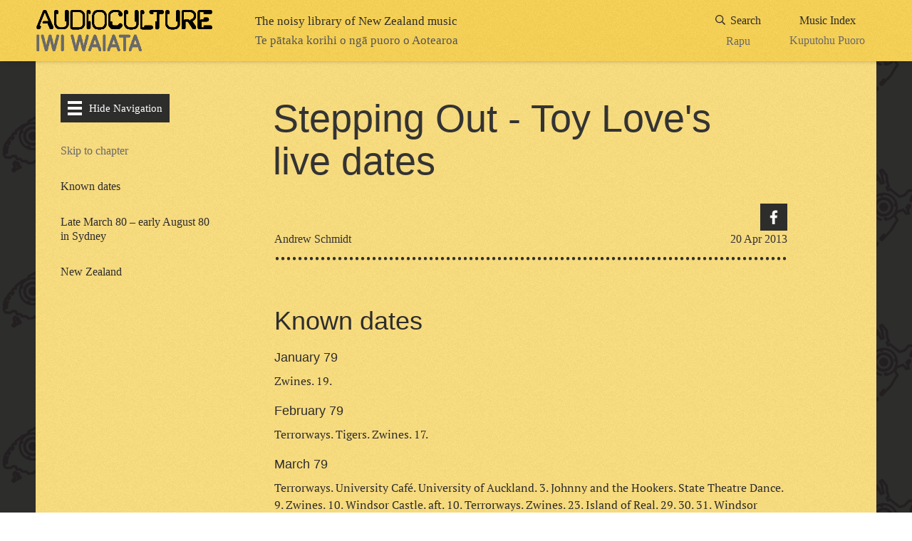

--- FILE ---
content_type: text/html; charset=utf-8
request_url: https://audioculture.co.nz/articles/stepping-out-toy-love-s-live-dates
body_size: 6017
content:
<!DOCTYPE html>
<html lang='en'>
<head>
<title>Stepping Out - Toy Love&#39;s live dates - Article | AudioCulture
</title>
<meta charset='utf-8'>
<meta name="description" content="Known dates
January 79
Zwines. 19.
February 79
Terrorways. Tigers. Zwines. 17.
March 79
Terrorways. University Café. University of Auckland. 3. Johnny and the Hookers. State Theatre Dance. 9. Zwines. 10. Windsor Castle. aft. 10. Terrorways. Zwines. 2"/>
<meta content='width=device-width, initial-scale=1.0, maximum-scale=1.0, user-scalable=0' name='viewport'>
<meta content='IE=edge,chrome=1' http-equiv='X-UA-Compatible'>
<link rel="stylesheet" href="https://www.audioculture.co.nz/assets/application-d4757bbc0f3e4e301e5880cc46719dffe63d54d15b051647a0b06184ef84a561.css" media="all" />
<link rel="stylesheet" href="https://cdn.knightlab.com/libs/timeline3/latest/css/timeline.css" title="timeline-styles" media="screen" />
<link rel="stylesheet" href="https://use.typekit.net/idr4tfc.css" media="screen" />
<!--[if IE]>
<link rel="stylesheet" href="https://www.audioculture.co.nz/assets/application-ie-6a3b3546a2c76b317c6bf7e72cc71a3ca93bffdccd7b309bb72e7a979407fc12.css" media="all" />
<![endif]-->
<!--[if IE 8]>
<link rel="stylesheet" href="https://www.audioculture.co.nz/assets/application-ie8-d69b81ace8184612ee682e423f244e0293aa7d3687713b4abb24b91e01b479af.css" media="all" />
<![endif]-->
<meta name="csrf-param" content="authenticity_token" />
<meta name="csrf-token" content="GfdAZT7g4iisPrD/HaKX8tUSTofEw0cOZVgwEsBqZTHESNIWj97evDJpa8+0vJGZmHU1ieZkI3WdAc3dlpBpig==" />
<script>
//<![CDATA[
(function(w,d,s,l,i){w[l]=w[l]||[];w[l].push({'gtm.start':
new Date().getTime(),event:'gtm.js'});var f=d.getElementsByTagName(s)[0],
j=d.createElement(s),dl=l!='dataLayer'?'&l='+l:'';j.async=true;j.src=
'https://www.googletagmanager.com/gtm.js?id='+i+dl;f.parentNode.insertBefore(j,f);
})(window,document,'script','dataLayer','GTM-KT3J6QL5');

//]]>
</script><meta property='og:url' content='https://audioculture.co.nz/profile/toy-love/articles/stepping-out-toy-love-s-live-dates'>
<meta property='og:title' content='Stepping Out - Toy Love's live dates - Article | AudioCulture'>
<meta property='og:description' content='Known dates
January 79
Zwines. 19.
February 79
Terrorways. Tigers. Zwines. 17.
March 79
Terrorways. University Café. University of Auckland. 3. Johnny and the Hookers. State Theatre Dance. 9. Zwines. 10. Windsor Castle. aft. 10. Terrorways. Zwines. 2'>
<meta property='og:image' content='https://www.audioculture.co.nz/content/images/83/thumb_TL1.jpg'>
<meta name='twitter:card' content='summary_large_image'>
<meta name='twitter:site' content='@audioculturenz'>
<meta name='twitter:image' content='https://www.audioculture.co.nz/content/images/83/twitter_card_TL1.jpg?250e87bf23a321c7dc26ce575eb5d94e8f8d8de4'>
<meta name='twitter:title' content='Stepping Out - Toy Love's live dates - Article | AudioCulture'>
<meta name='twitter:description' content='Known dates
January 79
Zwines. 19.
February 79
Terrorways. Tigers. Zwines. 17.
March 79
Terrorways. University Café. University of Auckland. 3. Johnny and the Hookers. State Theatre Dance. 9. Zwines. 10. Windsor Castle. aft. 10. Terrorways. Zwines. 2'>
<script src="https://www.youtube.com/iframe_api"></script>
<script src="https://cdn.knightlab.com/libs/timeline3/latest/js/timeline.js"></script>

</head>
<body class='audioculture-article'>
<noscript>
<iframe height='0' src='https://www.googletagmanager.com/ns.html?id=GTM-KT3J6QL5' style='display:none;visibility:hidden' width='0'></iframe>
</noscript>
<div class='sticky-wrapper'>
<div class='navbar compressed'>
<div class='navbar-inner'>
<div class='container-fluid'>
<div class='global-nav-wrapper' data-main-navigation>
<div class='logotype-wrapper'>
<a class="site-branding" href="https://audioculture.co.nz/"><h1 class='site-logo'>AudioCulture</h1>
</a><div class='logo-tagline'>
<p class='tagline tagline-title'>The noisy library of New Zealand music</p>
<p class='tagline tagline-subtitle'>Te pātaka korihi o ngā puoro o Aotearoa</p>
</div>
</div>

<div class='global-navbar'>
<a class="global-navbar-item " href="/search"><div class='global-navbar-item-title'>
<svg class='search-icon' data-name='search-icon' style='width: 14px; height: 14px;' viewbox='0 0 30 30'>
<path d='M29.67,27.38,23,20.71a.76.76,0,0,0-.49-.2h-.7l-.5-.39a12.14,12.14,0,1,0-9.16,4.18,11.87,11.87,0,0,0,8-3l.39.4v.7a.76.76,0,0,0,.2.49l6.67,6.68a.68.68,0,0,0,1,0h0l1.29-1.3a.56.56,0,0,0,0-.9ZM12.15,21.51a9.36,9.36,0,1,1,9.36-9.36A9.35,9.35,0,0,1,12.15,21.51Z'></path>
</svg>

Search
</div>
<div class='global-navbar-item-subtitle' style='top: 1px;'>Rapu</div>
</a><a class="global-navbar-item " href="/music_index"><div class='global-navbar-item-title'>Music Index</div>
<div class='global-navbar-item-subtitle'>Kuputohu Puoro</div>
</a></div>
<div class='global-navbar global-navbar-mobile'>
<div class='global-navbar-button' data-mobile-nav-trigger>
Menu
<i class='menu-icon'></i>
</div>
</div>

</div>
</div>
</div>
</div>


<div class='container skippy-container' data-skippy-nav-container>
<div class='skippy w-top-padding'>
<h1 class='skippy-mobile-title'>Stepping Out - Toy Love&#39;s live dates</h1>
<ul class='skippy-nav table-of-contents js-table-of-contents-wrapper'>
<li class='skippy-nav-item contents-item skippy-nav-toggle-wrapper'>
<a class="skippy-nav-toggle" data-skippy-nav-toggle="true" data-hide-navigation="true" href="#"><i class='burger-icon'></i>
Hide Navigation
</a></li>
<li class='skippy-nav-item contents-item skippy-nav-header'>Skip to chapter</li>
<li class='skippy-nav-item contents-item'>
<a class="contents-item-link" href="#header_1">Known dates</a>
</li>
<li class='skippy-nav-item contents-item'>
<a class="contents-item-link" href="#header_2">Late March 80 – early August 80 in Sydney</a>
</li>
<li class='skippy-nav-item contents-item'>
<a class="contents-item-link" href="#header_3">New Zealand</a>
</li>

</ul>


<div class='skippy-content'>
<a class="skippy-nav-toggle" style="margin-top: 18px; display: none;" data-skippy-nav-toggle="true" data-show-navigation="true" href="#"><i class='burger-icon'></i>
Show Navigation
</a><h1 class='skippy-desktop-title' data-article-header>Stepping Out - Toy Love&#39;s live dates</h1>
<div class='skippy-content-item'>
<div class='share'>
<div class='share-box'>
<p class='share-box-item'></p>
<a target="_blank" class="share-box-item facebook" href="http://www.facebook.com/sharer.php?u=https://audioculture.co.nz/articles/stepping-out-toy-love-s-live-dates&amp;t=Stepping+Out+-+Toy+Love%27s+live+dates">Facebook
</a></div>

</div>

</div>
<div class='skippy-content-item space-between'>
<div class='author-date'>
<div class='author'>Andrew Schmidt</div>
<div class='date'>
20 Apr 2013
</div>
</div>

</div>
<div class='skippy-content-item'>
<hr class='mb-30'>
</div>
<div class='skippy-mobile-show'>
<ul class='skippy-nav table-of-contents js-table-of-contents-wrapper'>
<li class='skippy-nav-item contents-item skippy-nav-toggle-wrapper'>
<a class="skippy-nav-toggle" data-skippy-nav-toggle="true" data-hide-navigation="true" href="#"><i class='burger-icon'></i>
Hide Navigation
</a></li>
<li class='skippy-nav-item contents-item skippy-nav-header'>Skip to chapter</li>
<li class='skippy-nav-item contents-item'>
<a class="contents-item-link" href="#header_1">Known dates</a>
</li>
<li class='skippy-nav-item contents-item'>
<a class="contents-item-link" href="#header_2">Late March 80 – early August 80 in Sydney</a>
</li>
<li class='skippy-nav-item contents-item'>
<a class="contents-item-link" href="#header_3">New Zealand</a>
</li>

</ul>


</div>
<div class='skippy-content-item'>
<div class='article-body wysiwyg-content'>
<h2 id='header_1' data-skippy-target=''>Known dates</h2>
<h3>January 79</h3>
<p>Zwines. 19.</p>
<h3>February 79</h3>
<p>Terrorways. Tigers. Zwines. 17.</p>
<h3>March 79</h3>
<p>Terrorways. University Caf&eacute;. University of Auckland. 3. Johnny and the Hookers. State Theatre Dance. 9. Zwines. 10. Windsor Castle. aft. 10. Terrorways. Zwines. 23. Island of Real. 29. 30. 31. Windsor Castle. aft. 31.</p>
<h3>April 79</h3>
<p>Gladstone. 5. 6. 7. British. 14. Captain Cook. 17. 18. 19. 20. 21.</p>
<h3>May 79</h3>
<p>Last Resort. 5. 6. Globe. 9. 10. 11. 12. Island of Real. 13. 17. Windsor Castle. aft. 19. Windsor Castle. 21. 22. 23. Globe. 23. 24. Windsor Castle. 30. 31.</p>
<h3>June 79</h3>
<p>Globe. 1. 2. Terrorways. Windsor Castle. 4. Island of Real. 9. 10. Hillcrest. 11. 12. 13. 14. 15. 16. Gluepot. 19. 20. Terrorways. St Thomas Church Hall. St Heliers. 22. Windsor Castle. aft. 23. Mainstreet. 24. Windsor Castle. 28. 29. 30.</p>
<h3>July 79</h3>
<p>Windsor Castle. 8. 9. 10. Maidment Theatre. 11. Windsor Castle. 12. 13. 14. Auckland University Recreation Centre. 20. Terrorways. The Primmers. State Theatre Dance. 21. Island of Real. 22. Basement. 25. 26. 27. 28.</p>
<h3>August 79</h3>
<p>The Corner. Hamilton. 2. 3. 4. 5. 6. Awapuni Hotel. Palmerston North. 8. 9. 10. 11. Ngamotu. New Plymouth. 14. 15. 16. 17. 18. Cabana. &nbsp;20. 21. 22. 23. 24. 25. Rock Theatre. 30.</p>
<h3>September 79</h3>
<p>Rock Theatre. 1. Gluepot. 6. 7. 8. Secret Agents. Island of Real. 6. 7. 8 Windsor Castle. 13. 14. 15. Squeeze. 16. Liberty Stage. 18. 19. Island of Real. 21. 22. 23. Last Resort. 27. 28. 29. 30. Dragon. Dudes. Wellington Show Buildings. 30.</p>
<h3>October 79</h3>
<p>Terrorways. Rock Theatre. 1. 2. Gladstone. 3. 4. 5. 6. Captain Cook. 9. 10. 11. 12. 13. Hillsborough. 24. 25. 26. 27. Vauxhalls. University of Canterbury. 27.</p>
<p class="no-padding no-bottom-margin"><img alt="Admin_thumb_bg2" data-id="11331" data-imageable="person" src="../../../content/images/11331/hero_thumb_bg2.jpg" class="hero_thumb" /></p>
<h3>November 79</h3>
<p>Rock Theatre. 3. Gluepot. 9. 10. Rock n Roll Incident. Splash Alley. Sheerlux. Androidss. Christchurch Town Hall. 11. The Same. Terls. Bored Games. Androidss. Chamber Concert. Dunedin. 19. DB Windsor Park. 22. 23. 24. Concert For Unicef. Albert Park. 25. Squeeze. 25. Terrorways. Mainstreet. 28. 29. 30. &nbsp;</p>
<h3>December 79</h3>
<p>Mainstreet. 1. Terrorways. Squeeze. 8. New Station. 12. 13. 14. 15. Electrabeat. Mainstreet. 14. 15. Island of Real. 16. Windsor Castle. 19. 20. Secret Agents. Windsor Castle. 21. Proud Scum. Windsor Castle. 22.</p>
<h3>January 80</h3>
<p>Marching Girls. Windsor Castle. 9. 10. 11. 12. Island of Real. 13. Marching Girls. Spelling Mistakes. Mainstreet. 17. 18. 19. Terrorways. Island of Real. 20. Sweetwaters. 27. Kicks. 31. Gluepot. 31.</p>
<h3>February 80</h3>
<p>Kicks. 1. 2. Gluepot. 1. 2. Harbour Spectacular. Oriental Bay. 3. The Swingers. Rock Theatre. (filmed for RWP) 4. Squeeze. Auckland Town Hall. 5. Wellington Town Hall. 7. Last Resort. 7. 8. 9. 10. Captain Cook. 15. 16. Hillsborough. 20. 21. Androidss. Hillsborough. 22. Androidss. Christchurch Town Hall. 23. Comics. Androidss. Basket Cases. Brevet Club. Christchurch. 24. Gluepot. 28. 29. Kicks. 28. 29.</p>
<h3>March 80</h3>
<p>Gluepot. 1. Kicks. 1. Squeeze. Auckland University Recreation Centre. 5. Windsor Castle. 8. &nbsp;</p>
<h2 id='header_2' data-skippy-target=''>Late March 80 &ndash; early August 80 in Sydney</h2>
<h3>June 80</h3>
<p>Chequers. Sydney. 27.</p>
<h3>July 80</h3>
<p>Macey&rsquo;s. South Yarra. Melbourne. 18. Crystal Ballroom. St Kilda. Melbourne. 19.</p>
<h3>August 80</h3>
<p>Numbers. Civic. 11.</p>
<h2 id='header_3' data-skippy-target=''>New Zealand</h2>
<h3>August 80</h3>
<p>Windsor Castle. 5. Esplanade. 7. Mainstreet. 7. 8. 9. Gluepot. 12. 13. Billy d&rsquo;Club. 14. 15. 16. Terminus. 16. DB Rutherford. Nelson. 18. Gladstone. 19. 20. Captain Cook. 21. 22. 23. The Clean. Heavenly Bodies. The Same. Bored Games. Concert Chamber. Town Hall. Dunedin. 24. Hillsborough. 27. 28. 29. 30. Brevet Club. 31.</p>
<h3>September 80</h3>
<p>The Club. Wellington. 2. New Plymouth. 3. 4. Framptons. 5. 6. Mainstreet. 7. Windsor Castle. 9. 10. Esplanade. 10. Gluepot. 11. 12. 13. Mainstreet. 12. Kicks. 11. 12. 13. Farewell Party. Mainstreet. 19. 20. &nbsp;</p>
</div>


<a class="btn btn-opaque back-to-top" href="#">Back to top</a>
</div>
</div>
</div>
</div>

<div class='container footer'>
<div class='footer-inner'>
<div class='footer-section'>
<a class="footer-section-item footer-section-item-title" href="https://audioculture.co.nz/music_index">Music Index</a>
<a class="footer-section-item" href="/music_index?category=Person">Profiles</a>
<a class="footer-section-item" href="/music_index?category=Label">Labels</a>
<a class="footer-section-item" href="/music_index?category=Article">Articles</a>
</div>
<div class='footer-section'>
<a class="footer-section-item footer-section-item-title" href="https://audioculture.co.nz/about">About Us</a>
<a class="footer-section-item" href="https://audioculture.co.nz/contact">Contact Us</a>
<a class="footer-section-item" href="https://audioculture.co.nz/writers">Writers</a>
<a class="footer-section-item" href="https://audioculture.co.nz/terms_and_conditions">Terms &amp; Conditions</a>
</div>
<div class='footer-section'>
<div class='footer-section-item footer-section-item-title'>Follow us on social</div>
<div class='footer-section-item footer-section-row'>
<a class="footer-section-logo facebook" target="_blank" href="http://www.facebook.com/audioCulturenz">Facebook
</a><a class="footer-section-logo instagram" target="_blank" href="http://www.instagram.com/audioculturenz">Instagram
</a><a class="footer-section-logo youtube" target="_blank" href="http://www.youtube.com/audioculturenz">YouTube
</a></div>
<div class='footer-section-item'>
<a class="button button--secondary" target="_blank" href="https://audioculture.co.nz/newsletters/new"><span class='footer-section-logo email'></span>
Sign up to newsletter
</a></div>
</div>
<div class='footer-section'>
<div class='footer-section-row'>
<div class='footer-section-item'>
<p>Visit our sister site</p>
<a target="_blank" class="footer-section-partner nzos" title="New Zealand television and film" href="http://www.nzonscreen.com/">NZ On Screen
</a></div>
<div class='footer-section-item'>
<p>Made with funding from</p>
<a target="_blank" class="footer-section-partner nzoa" title="New Zealand on Air" href="http://www.nzonair.govt.nz/">NZ On Air
</a></div>
</div>
<div class='footer-section-row text-right'>
© AudioCulture, 2026
</div>
</div>
</div>
</div>


</div>
<div class='mobile-nav-container' data-mobile-nav>
<div class='mobile-nav-backdrop' data-mobile-nav-close></div>
<div class='mobile-nav'>
<i class='mobile-nav-close-icon' data-mobile-nav-close></i>
<div class='mobile-nav-section'>
<a class="mobile-nav-item" href="/search"><svg class='search-icon' data-name='search-icon' style='width: 16px; height: 16px;' viewbox='0 0 30 30'>
<path d='M29.67,27.38,23,20.71a.76.76,0,0,0-.49-.2h-.7l-.5-.39a12.14,12.14,0,1,0-9.16,4.18,11.87,11.87,0,0,0,8-3l.39.4v.7a.76.76,0,0,0,.2.49l6.67,6.68a.68.68,0,0,0,1,0h0l1.29-1.3a.56.56,0,0,0,0-.9ZM12.15,21.51a9.36,9.36,0,1,1,9.36-9.36A9.35,9.35,0,0,1,12.15,21.51Z'></path>
</svg>

Search //
<span>Rapu</span>
</a><a class="mobile-nav-item" href="/music_index">Music Index //
<span>Kuputohu Puoro</span>
</a><a class="mobile-nav-item" href="/special_content">Special Content //
<span>Ngā Kai Motuhake</span>
</a></div>
<div class='mobile-nav-section'>
<p>About us</p>
<a class="mobile-nav-item" href="https://audioculture.co.nz/about">About us //
<span>Mō Mātou</span>
</a><a class="mobile-nav-item" href="https://audioculture.co.nz/contact">Contact us //
<span>Whakapā mai ki a mātou</span>
</a><a class="mobile-nav-item" href="https://audioculture.co.nz/writers">Writers //
<span>Ngā Kaituhi</span>
</a></div>
<div class='mobile-nav-section'>
<p>Follow us on social media</p>
<div class='mobile-nav-icons'>
<a class="mobile-nav-icon facebook" target="_blank" href="http://www.facebook.com/audioCulturenz">Facebook
</a><a class="mobile-nav-icon instagram" target="_blank" href="http://www.instagram.com/audioculturenz">Instagram
</a><a class="mobile-nav-icon youtube" target="_blank" href="http://www.youtube.com/audioculturenz">YouTube
</a><a class="mobile-nav-icon email" target="_blank" href="https://audioculture.co.nz/newsletters/new">Mailing list
</a></div>
</div>
<div class='mobile-nav-section'>
<p>Funded by</p>
<a target="_blank" class="mobile-nav-logo nzoa" title="New Zealand on Air" href="http://www.nzonair.govt.nz/">NZ On Air
</a></div>
<div class='mobile-nav-section'>
<p>Partners with</p>
<a target="_blank" class="mobile-nav-logo nzos" title="New Zealand television and film" href="http://www.nzonscreen.com/">NZ On Screen
</a></div>
<div class='mobile-nav-section'>
<a class="mobile-nav-item mobile-nav-footer" href="https://audioculture.co.nz/terms_and_conditions">Terms & Conditions
</a></div>
</div>
</div>

<div class='modal video-modal hide fade' id='global-modal' role='dialog'>
<ul class='modal-buttons'>
<li>
<a class="modal-close" data-target="#global-modal" data-dismiss="modal" href="#"></a>
</li>
</ul>
<div class='modal-body'>
<div class='modal-embed'></div>
</div>
</div>
<div class='modal hide' id='images-modal' role='dialog'>
<ul class='modal-buttons'>
<li>
<a class="modal-close" data-target="#images-modal" data-dismiss="modal" href="#"></a>
</li>
<li>
<a class="facebook-link" target="_blank" href="#"></a>
</li>
</ul>
<div class='modal-body'></div>
</div>
<script src="https://www.audioculture.co.nz/assets/application-509bb6625ae1d960ab5e063961979baf02d9a734df63fc81c1881dad5a888ac2.js"></script>

<script>
//<![CDATA[
(function(){var uv=document.createElement('script');uv.type='text/javascript';uv.async=true;uv.src='//widget.uservoice.com/Y0ofB4q0ud8a07YBSAxJtw.js';var s=document.getElementsByTagName('script')[0];s.parentNode.insertBefore(uv,s)})();

//]]>
</script><script>
//<![CDATA[
UserVoice = window.UserVoice || [];
UserVoice.push(['showTab', 'classic_widget', {mode: 'feedback', primary_color: '#555555', link_color: '#ff9b40', forum_id: 201526, feedback_tab_name: 'Send feedback', tab_label: 'Send Feedback', tab_color: '#ff9b40', tab_position: 'middle-right', tab_inverted: true}]);

//]]>
</script><script>
//<![CDATA[
setTimeout(function(){var a=document.createElement("script");var b=document.getElementsByTagName("script")[0];a.src=document.location.protocol+"//dnn506yrbagrg.cloudfront.net/pages/scripts/0010/1192.js?"+Math.floor(new Date().getTime()/3600000);a.async=true;a.type="text/javascript";b.parentNode.insertBefore(a,b)}, 1);

//]]>
</script></body>
</html>



--- FILE ---
content_type: text/css
request_url: https://www.audioculture.co.nz/assets/application-d4757bbc0f3e4e301e5880cc46719dffe63d54d15b051647a0b06184ef84a561.css
body_size: 48522
content:
/*!
 * Bootstrap v2.3.2
 *
 * Copyright 2012 Twitter, Inc
 * Licensed under the Apache License v2.0
 * http://www.apache.org/licenses/LICENSE-2.0
 *
 * Designed and built with all the love in the world @twitter by @mdo and @fat.
 */article,aside,details,figcaption,figure,footer,header,hgroup,nav,section{display:block}audio,canvas,video{display:inline-block;*display:inline;*zoom:1}audio:not([controls]){display:none}html{font-size:100%;-webkit-text-size-adjust:100%;-ms-text-size-adjust:100%}a:focus{outline:thin dotted #333;outline:5px auto -webkit-focus-ring-color;outline-offset:-2px}a:hover,a:active{outline:0}sub,sup{position:relative;font-size:75%;line-height:0;vertical-align:baseline}sup{top:-0.5em}sub{bottom:-0.25em}img{max-width:100%;width:auto\9;height:auto;vertical-align:middle;border:0;-ms-interpolation-mode:bicubic}#map_canvas img,.google-maps img{max-width:none}button,input,select,textarea{margin:0;font-size:100%;vertical-align:middle}button,input{*overflow:visible;line-height:normal}button::-moz-focus-inner,input::-moz-focus-inner{padding:0;border:0}button,html input[type="button"],input[type="reset"],input[type="submit"]{-webkit-appearance:button;cursor:pointer}label,select,button,input[type="button"],input[type="reset"],input[type="submit"],input[type="radio"],input[type="checkbox"]{cursor:pointer}input[type="search"]{box-sizing:content-box;-webkit-appearance:textfield}input[type="search"]::-webkit-search-decoration,input[type="search"]::-webkit-search-cancel-button{-webkit-appearance:none}textarea{overflow:auto;vertical-align:top}@media print{*{text-shadow:none !important;color:#000 !important;background:transparent !important;box-shadow:none !important}a,a:visited{text-decoration:underline}a[href]:after{content:" (" attr(href) ")"}abbr[title]:after{content:" (" attr(title) ")"}.ir a:after,a[href^="javascript:"]:after,a[href^="#"]:after{content:""}pre,blockquote{border:1px solid #999;page-break-inside:avoid}thead{display:table-header-group}tr,img{page-break-inside:avoid}img{max-width:100% !important}@page{margin:0.5cm}p,h2,h3{orphans:3;widows:3}h2,h3{page-break-after:avoid}}body{margin:0;font-family:"Helvetica Neue", Helvetica, Arial, sans-serif;font-size:14px;line-height:20px;color:#333;background-color:#fff}a{color:#08c;text-decoration:none}a:hover,a:focus{color:#005580;text-decoration:underline}.img-rounded{border-radius:6px}.img-polaroid{padding:4px;background-color:#fff;border:1px solid #ccc;border:1px solid rgba(0,0,0,0.2);box-shadow:0 1px 3px rgba(0,0,0,0.1)}.img-circle{border-radius:500px}.row{margin-left:-20px;*zoom:1}.row:before,.row:after{display:table;content:"";line-height:0}.row:after{clear:both}[class*="span"]{float:left;min-height:1px;margin-left:20px}.container,.navbar-static-top .container,.navbar-fixed-top .container,.navbar-fixed-bottom .container{width:940px}.span1{width:60px}.span2{width:140px}.span3{width:220px}.span4{width:300px}.span5{width:380px}.span6{width:460px}.span7{width:540px}.span8{width:620px}.span9{width:700px}.span10{width:780px}.span11{width:860px}.span12{width:940px}.offset1{margin-left:100px}.offset2{margin-left:180px}.offset3{margin-left:260px}.offset4{margin-left:340px}.offset5{margin-left:420px}.offset6{margin-left:500px}.offset7{margin-left:580px}.offset8{margin-left:660px}.offset9{margin-left:740px}.offset10{margin-left:820px}.offset11{margin-left:900px}.offset12{margin-left:980px}.row-fluid{width:100%;*zoom:1}.row-fluid:before,.row-fluid:after{display:table;content:"";line-height:0}.row-fluid:after{clear:both}.row-fluid [class*="span"]{display:block;width:100%;min-height:30px;box-sizing:border-box;float:left;margin-left:2.1276595745%;*margin-left:2.0744680851%}.row-fluid [class*="span"]:first-child{margin-left:0}.row-fluid .controls-row [class*="span"]+[class*="span"]{margin-left:2.1276595745%}.row-fluid .span1{width:6.3829787234%;*width:6.329787234%}.row-fluid .span2{width:14.8936170213%;*width:14.8404255319%}.row-fluid .span3{width:23.4042553191%;*width:23.3510638298%}.row-fluid .span4{width:31.914893617%;*width:31.8617021277%}.row-fluid .span5{width:40.4255319149%;*width:40.3723404255%}.row-fluid .span6{width:48.9361702128%;*width:48.8829787234%}.row-fluid .span7{width:57.4468085106%;*width:57.3936170213%}.row-fluid .span8{width:65.9574468085%;*width:65.9042553191%}.row-fluid .span9{width:74.4680851064%;*width:74.414893617%}.row-fluid .span10{width:82.9787234043%;*width:82.9255319149%}.row-fluid .span11{width:91.4893617021%;*width:91.4361702128%}.row-fluid .span12{width:100%;*width:99.9468085106%}.row-fluid .offset1{margin-left:10.6382978723%;*margin-left:10.5319148936%}.row-fluid .offset1:first-child{margin-left:8.5106382979%;*margin-left:8.4042553191%}.row-fluid .offset2{margin-left:19.1489361702%;*margin-left:19.0425531915%}.row-fluid .offset2:first-child{margin-left:17.0212765957%;*margin-left:16.914893617%}.row-fluid .offset3{margin-left:27.6595744681%;*margin-left:27.5531914894%}.row-fluid .offset3:first-child{margin-left:25.5319148936%;*margin-left:25.4255319149%}.row-fluid .offset4{margin-left:36.170212766%;*margin-left:36.0638297872%}.row-fluid .offset4:first-child{margin-left:34.0425531915%;*margin-left:33.9361702128%}.row-fluid .offset5{margin-left:44.6808510638%;*margin-left:44.5744680851%}.row-fluid .offset5:first-child{margin-left:42.5531914894%;*margin-left:42.4468085106%}.row-fluid .offset6{margin-left:53.1914893617%;*margin-left:53.085106383%}.row-fluid .offset6:first-child{margin-left:51.0638297872%;*margin-left:50.9574468085%}.row-fluid .offset7{margin-left:61.7021276596%;*margin-left:61.5957446809%}.row-fluid .offset7:first-child{margin-left:59.5744680851%;*margin-left:59.4680851064%}.row-fluid .offset8{margin-left:70.2127659574%;*margin-left:70.1063829787%}.row-fluid .offset8:first-child{margin-left:68.085106383%;*margin-left:67.9787234043%}.row-fluid .offset9{margin-left:78.7234042553%;*margin-left:78.6170212766%}.row-fluid .offset9:first-child{margin-left:76.5957446809%;*margin-left:76.4893617021%}.row-fluid .offset10{margin-left:87.2340425532%;*margin-left:87.1276595745%}.row-fluid .offset10:first-child{margin-left:85.1063829787%;*margin-left:85%}.row-fluid .offset11{margin-left:95.7446808511%;*margin-left:95.6382978723%}.row-fluid .offset11:first-child{margin-left:93.6170212766%;*margin-left:93.5106382979%}.row-fluid .offset12{margin-left:104.2553191489%;*margin-left:104.1489361702%}.row-fluid .offset12:first-child{margin-left:102.1276595745%;*margin-left:102.0212765957%}[class*="span"].hide,.row-fluid [class*="span"].hide{display:none}[class*="span"].pull-right,.row-fluid [class*="span"].pull-right{float:right}.container{margin-right:auto;margin-left:auto;*zoom:1}.container:before,.container:after{display:table;content:"";line-height:0}.container:after{clear:both}.container-fluid{padding-right:20px;padding-left:20px;*zoom:1}.container-fluid:before,.container-fluid:after{display:table;content:"";line-height:0}.container-fluid:after{clear:both}p{margin:0 0 10px}.lead{margin-bottom:20px;font-size:21px;font-weight:200;line-height:30px}small{font-size:85%}strong{font-weight:bold}em{font-style:italic}cite{font-style:normal}.muted{color:#999}a.muted:hover,a.muted:focus{color:gray}.text-warning{color:#c09853}a.text-warning:hover,a.text-warning:focus{color:#a47e3c}.text-error{color:#b94a48}a.text-error:hover,a.text-error:focus{color:#953b39}.text-info{color:#3a87ad}a.text-info:hover,a.text-info:focus{color:#2d6987}.text-success{color:#468847}a.text-success:hover,a.text-success:focus{color:#356635}.text-left{text-align:left}.text-right{text-align:right}.text-center{text-align:center}h1,h2,h3,h4,h5,h6{margin:10px 0;font-family:inherit;font-weight:bold;line-height:20px;color:inherit;text-rendering:optimizelegibility}h1 small,h2 small,h3 small,h4 small,h5 small,h6 small{font-weight:normal;line-height:1;color:#999}h1,h2,h3{line-height:40px}h1{font-size:38.5px}h2{font-size:31.5px}h3{font-size:24.5px}h4{font-size:17.5px}h5{font-size:14px}h6{font-size:11.9px}h1 small{font-size:24.5px}h2 small{font-size:17.5px}h3 small{font-size:14px}h4 small{font-size:14px}.page-header,.page-bio .page-bio-header{padding-bottom:9px;margin:20px 0 30px;border-bottom:1px solid #eee}ul,ol{padding:0;margin:0 0 10px 25px}ul ul,ul ol,ol ol,ol ul{margin-bottom:0}li{line-height:20px}ul.unstyled,ol.unstyled{margin-left:0;list-style:none}ul.inline,ol.inline{margin-left:0;list-style:none}ul.inline>li,ol.inline>li{display:inline-block;*display:inline;*zoom:1;padding-left:5px;padding-right:5px}dl{margin-bottom:20px}dt,dd{line-height:20px}dt{font-weight:bold}dd{margin-left:10px}.dl-horizontal{*zoom:1}.dl-horizontal:before,.dl-horizontal:after{display:table;content:"";line-height:0}.dl-horizontal:after{clear:both}.dl-horizontal dt{float:left;width:160px;clear:left;text-align:right;overflow:hidden;text-overflow:ellipsis;white-space:nowrap}.dl-horizontal dd{margin-left:180px}hr{margin:20px 0;border:0;border-top:1px solid #eee;border-bottom:1px solid #fff}abbr[title],abbr[data-original-title]{cursor:help;border-bottom:1px dotted #999}abbr.initialism{font-size:90%;text-transform:uppercase}blockquote{padding:0 0 0 15px;margin:0 0 20px;border-left:5px solid #eee}blockquote p{margin-bottom:0;font-size:17.5px;font-weight:300;line-height:1.25}blockquote small{display:block;line-height:20px;color:#999}blockquote small:before{content:'\2014 \00A0'}blockquote.pull-right{float:right;padding-right:15px;padding-left:0;border-right:5px solid #eee;border-left:0}blockquote.pull-right p,blockquote.pull-right small{text-align:right}blockquote.pull-right small:before{content:''}blockquote.pull-right small:after{content:'\00A0 \2014'}q:before,q:after,blockquote:before,blockquote:after{content:""}address{display:block;margin-bottom:20px;font-style:normal;line-height:20px}code,pre{padding:0 3px 2px;font-family:Monaco, Menlo, Consolas, "Courier New", monospace;font-size:12px;color:#333;border-radius:3px}code{padding:2px 4px;color:#d14;background-color:#f7f7f9;border:1px solid #e1e1e8;white-space:nowrap}pre{display:block;padding:9.5px;margin:0 0 10px;font-size:13px;line-height:20px;word-break:break-all;word-wrap:break-word;white-space:pre;white-space:pre-wrap;background-color:#f5f5f5;border:1px solid #ccc;border:1px solid rgba(0,0,0,0.15);border-radius:4px}pre.prettyprint{margin-bottom:20px}pre code{padding:0;color:inherit;white-space:pre;white-space:pre-wrap;background-color:transparent;border:0}.pre-scrollable{max-height:340px;overflow-y:scroll}form{margin:0 0 20px}fieldset{padding:0;margin:0;border:0}legend{display:block;width:100%;padding:0;margin-bottom:20px;font-size:21px;line-height:40px;color:#333;border:0;border-bottom:1px solid #e5e5e5}legend small{font-size:15px;color:#999}label,input,button,select,textarea{font-size:14px;font-weight:normal;line-height:20px}input,button,select,textarea{font-family:"Helvetica Neue", Helvetica, Arial, sans-serif}label{display:block;margin-bottom:5px}select,textarea,input[type="text"],input[type="password"],input[type="datetime"],input[type="datetime-local"],input[type="date"],input[type="month"],input[type="time"],input[type="week"],input[type="number"],input[type="email"],input[type="url"],input[type="search"],input[type="tel"],input[type="color"],.uneditable-input{display:inline-block;height:20px;padding:4px 6px;margin-bottom:10px;font-size:14px;line-height:20px;color:#555;border-radius:4px;vertical-align:middle}input,textarea,.uneditable-input{width:206px}textarea{height:auto}textarea,input[type="text"],input[type="password"],input[type="datetime"],input[type="datetime-local"],input[type="date"],input[type="month"],input[type="time"],input[type="week"],input[type="number"],input[type="email"],input[type="url"],input[type="search"],input[type="tel"],input[type="color"],.uneditable-input{background-color:#fff;border:1px solid #ccc;box-shadow:inset 0 1px 1px rgba(0,0,0,0.075);-webkit-transition:border linear 0.2s, box-shadow linear 0.2s;transition:border linear 0.2s, box-shadow linear 0.2s}textarea:focus,input[type="text"]:focus,input[type="password"]:focus,input[type="datetime"]:focus,input[type="datetime-local"]:focus,input[type="date"]:focus,input[type="month"]:focus,input[type="time"]:focus,input[type="week"]:focus,input[type="number"]:focus,input[type="email"]:focus,input[type="url"]:focus,input[type="search"]:focus,input[type="tel"]:focus,input[type="color"]:focus,.uneditable-input:focus{border-color:rgba(82,168,236,0.8);outline:0;outline:thin dotted \9;box-shadow:inset 0 1px 1px rgba(0,0,0,0.075),0 0 8px rgba(82,168,236,0.6)}input[type="radio"],input[type="checkbox"]{margin:4px 0 0;*margin-top:0;margin-top:1px \9;line-height:normal}input[type="file"],input[type="image"],input[type="submit"],input[type="reset"],input[type="button"],input[type="radio"],input[type="checkbox"]{width:auto}select,input[type="file"]{height:30px;*margin-top:4px;line-height:30px}select{width:220px;border:1px solid #ccc;background-color:#fff}select[multiple],select[size]{height:auto}select:focus,input[type="file"]:focus,input[type="radio"]:focus,input[type="checkbox"]:focus{outline:thin dotted #333;outline:5px auto -webkit-focus-ring-color;outline-offset:-2px}.uneditable-input,.uneditable-textarea{color:#999;background-color:#fcfcfc;border-color:#ccc;box-shadow:inset 0 1px 2px rgba(0,0,0,0.025);cursor:not-allowed}.uneditable-input{overflow:hidden;white-space:nowrap}.uneditable-textarea{width:auto;height:auto}input:-moz-placeholder,textarea:-moz-placeholder{color:#999}input:-ms-input-placeholder,textarea:-ms-input-placeholder{color:#999}input::-webkit-input-placeholder,textarea::-webkit-input-placeholder{color:#999}.radio,.checkbox{min-height:20px;padding-left:20px}.radio input[type="radio"],.checkbox input[type="checkbox"]{float:left;margin-left:-20px}.controls>.radio:first-child,.controls>.checkbox:first-child{padding-top:5px}.radio.inline,.checkbox.inline{display:inline-block;padding-top:5px;margin-bottom:0;vertical-align:middle}.radio.inline+.radio.inline,.checkbox.inline+.checkbox.inline{margin-left:10px}.input-mini{width:60px}.input-small{width:90px}.input-medium{width:150px}.input-large{width:210px}.input-xlarge{width:270px}.input-xxlarge{width:530px}input[class*="span"],select[class*="span"],textarea[class*="span"],.uneditable-input[class*="span"],.row-fluid input[class*="span"],.row-fluid select[class*="span"],.row-fluid textarea[class*="span"],.row-fluid .uneditable-input[class*="span"]{float:none;margin-left:0}.input-append input[class*="span"],.input-append .uneditable-input[class*="span"],.input-prepend input[class*="span"],.input-prepend .uneditable-input[class*="span"],.row-fluid input[class*="span"],.row-fluid select[class*="span"],.row-fluid textarea[class*="span"],.row-fluid .uneditable-input[class*="span"],.row-fluid .input-prepend [class*="span"],.row-fluid .input-append [class*="span"]{display:inline-block}input,textarea,.uneditable-input{margin-left:0}.controls-row [class*="span"]+[class*="span"]{margin-left:20px}input.span1,textarea.span1,.uneditable-input.span1{width:46px}input.span2,textarea.span2,.uneditable-input.span2{width:126px}input.span3,textarea.span3,.uneditable-input.span3{width:206px}input.span4,textarea.span4,.uneditable-input.span4{width:286px}input.span5,textarea.span5,.uneditable-input.span5{width:366px}input.span6,textarea.span6,.uneditable-input.span6{width:446px}input.span7,textarea.span7,.uneditable-input.span7{width:526px}input.span8,textarea.span8,.uneditable-input.span8{width:606px}input.span9,textarea.span9,.uneditable-input.span9{width:686px}input.span10,textarea.span10,.uneditable-input.span10{width:766px}input.span11,textarea.span11,.uneditable-input.span11{width:846px}input.span12,textarea.span12,.uneditable-input.span12{width:926px}.controls-row{*zoom:1}.controls-row:before,.controls-row:after{display:table;content:"";line-height:0}.controls-row:after{clear:both}.controls-row [class*="span"],.row-fluid .controls-row [class*="span"]{float:left}.controls-row .checkbox[class*="span"],.controls-row .radio[class*="span"]{padding-top:5px}input[disabled],select[disabled],textarea[disabled],input[readonly],select[readonly],textarea[readonly]{cursor:not-allowed;background-color:#eee}input[type="radio"][disabled],input[type="checkbox"][disabled],input[type="radio"][readonly],input[type="checkbox"][readonly]{background-color:transparent}.control-group.warning .control-label,.control-group.warning .help-block,.control-group.warning .help-inline{color:#c09853}.control-group.warning .checkbox,.control-group.warning .radio,.control-group.warning input,.control-group.warning select,.control-group.warning textarea{color:#c09853}.control-group.warning input,.control-group.warning select,.control-group.warning textarea{border-color:#c09853;box-shadow:inset 0 1px 1px rgba(0,0,0,0.075)}.control-group.warning input:focus,.control-group.warning select:focus,.control-group.warning textarea:focus{border-color:#a47e3c;box-shadow:inset 0 1px 1px rgba(0,0,0,0.075),0 0 6px #dbc59e}.control-group.warning .input-prepend .add-on,.control-group.warning .input-append .add-on{color:#c09853;background-color:#fcf8e3;border-color:#c09853}.control-group.error .control-label,.control-group.error .help-block,.control-group.error .help-inline{color:#b94a48}.control-group.error .checkbox,.control-group.error .radio,.control-group.error input,.control-group.error select,.control-group.error textarea{color:#b94a48}.control-group.error input,.control-group.error select,.control-group.error textarea{border-color:#b94a48;box-shadow:inset 0 1px 1px rgba(0,0,0,0.075)}.control-group.error input:focus,.control-group.error select:focus,.control-group.error textarea:focus{border-color:#953b39;box-shadow:inset 0 1px 1px rgba(0,0,0,0.075),0 0 6px #d59392}.control-group.error .input-prepend .add-on,.control-group.error .input-append .add-on{color:#b94a48;background-color:#f2dede;border-color:#b94a48}.control-group.success .control-label,.control-group.success .help-block,.control-group.success .help-inline{color:#468847}.control-group.success .checkbox,.control-group.success .radio,.control-group.success input,.control-group.success select,.control-group.success textarea{color:#468847}.control-group.success input,.control-group.success select,.control-group.success textarea{border-color:#468847;box-shadow:inset 0 1px 1px rgba(0,0,0,0.075)}.control-group.success input:focus,.control-group.success select:focus,.control-group.success textarea:focus{border-color:#356635;box-shadow:inset 0 1px 1px rgba(0,0,0,0.075),0 0 6px #7aba7b}.control-group.success .input-prepend .add-on,.control-group.success .input-append .add-on{color:#468847;background-color:#dff0d8;border-color:#468847}.control-group.info .control-label,.control-group.info .help-block,.control-group.info .help-inline{color:#3a87ad}.control-group.info .checkbox,.control-group.info .radio,.control-group.info input,.control-group.info select,.control-group.info textarea{color:#3a87ad}.control-group.info input,.control-group.info select,.control-group.info textarea{border-color:#3a87ad;box-shadow:inset 0 1px 1px rgba(0,0,0,0.075)}.control-group.info input:focus,.control-group.info select:focus,.control-group.info textarea:focus{border-color:#2d6987;box-shadow:inset 0 1px 1px rgba(0,0,0,0.075),0 0 6px #7ab5d3}.control-group.info .input-prepend .add-on,.control-group.info .input-append .add-on{color:#3a87ad;background-color:#d9edf7;border-color:#3a87ad}input:focus:invalid,textarea:focus:invalid,select:focus:invalid{color:#b94a48;border-color:#ee5f5b}input:focus:invalid:focus,textarea:focus:invalid:focus,select:focus:invalid:focus{border-color:#e9322d;box-shadow:0 0 6px #f8b9b7}.form-actions{padding:19px 20px 20px;margin-top:20px;margin-bottom:20px;background-color:#f5f5f5;border-top:1px solid #e5e5e5;*zoom:1}.form-actions:before,.form-actions:after{display:table;content:"";line-height:0}.form-actions:after{clear:both}.help-block,.help-inline{color:#595959}.help-block{display:block;margin-bottom:10px}.help-inline{display:inline-block;*display:inline;*zoom:1;vertical-align:middle;padding-left:5px}.input-append,.input-prepend{display:inline-block;margin-bottom:10px;vertical-align:middle;font-size:0;white-space:nowrap}.input-append input,.input-append select,.input-append .uneditable-input,.input-append .dropdown-menu,.input-append .popover,.input-prepend input,.input-prepend select,.input-prepend .uneditable-input,.input-prepend .dropdown-menu,.input-prepend .popover{font-size:14px}.input-append input,.input-append select,.input-append .uneditable-input,.input-prepend input,.input-prepend select,.input-prepend .uneditable-input{position:relative;margin-bottom:0;*margin-left:0;vertical-align:top;border-radius:0 4px 4px 0}.input-append input:focus,.input-append select:focus,.input-append .uneditable-input:focus,.input-prepend input:focus,.input-prepend select:focus,.input-prepend .uneditable-input:focus{z-index:2}.input-append .add-on,.input-prepend .add-on{display:inline-block;width:auto;height:20px;min-width:16px;padding:4px 5px;font-size:14px;font-weight:normal;line-height:20px;text-align:center;text-shadow:0 1px 0 #fff;background-color:#eee;border:1px solid #ccc}.input-append .add-on,.input-append .btn,.input-append .btn-group>.dropdown-toggle,.input-prepend .add-on,.input-prepend .btn,.input-prepend .btn-group>.dropdown-toggle{vertical-align:top;border-radius:0}.input-append .active,.input-prepend .active{background-color:#f9fcf4;border-color:#b4dc7b}.input-prepend .add-on,.input-prepend .btn{margin-right:-1px}.input-prepend .add-on:first-child,.input-prepend .btn:first-child{border-radius:4px 0 0 4px}.input-append input,.input-append select,.input-append .uneditable-input{border-radius:4px 0 0 4px}.input-append input+.btn-group .btn:last-child,.input-append select+.btn-group .btn:last-child,.input-append .uneditable-input+.btn-group .btn:last-child{border-radius:0 4px 4px 0}.input-append .add-on,.input-append .btn,.input-append .btn-group{margin-left:-1px}.input-append .add-on:last-child,.input-append .btn:last-child,.input-append .btn-group:last-child>.dropdown-toggle{border-radius:0 4px 4px 0}.input-prepend.input-append input,.input-prepend.input-append select,.input-prepend.input-append .uneditable-input{border-radius:0}.input-prepend.input-append input+.btn-group .btn,.input-prepend.input-append select+.btn-group .btn,.input-prepend.input-append .uneditable-input+.btn-group .btn{border-radius:0 4px 4px 0}.input-prepend.input-append .add-on:first-child,.input-prepend.input-append .btn:first-child{margin-right:-1px;border-radius:4px 0 0 4px}.input-prepend.input-append .add-on:last-child,.input-prepend.input-append .btn:last-child{margin-left:-1px;border-radius:0 4px 4px 0}.input-prepend.input-append .btn-group:first-child{margin-left:0}input.search-query{padding-right:14px;padding-right:4px \9;padding-left:14px;padding-left:4px \9;margin-bottom:0;border-radius:15px}.form-search .input-append .search-query,.form-search .input-prepend .search-query{border-radius:0}.form-search .input-append .search-query{border-radius:14px 0 0 14px}.form-search .input-append .btn{border-radius:0 14px 14px 0}.form-search .input-prepend .search-query{border-radius:0 14px 14px 0}.form-search .input-prepend .btn{border-radius:14px 0 0 14px}.form-search input,.form-search textarea,.form-search select,.form-search .help-inline,.form-search .uneditable-input,.form-search .input-prepend,.form-search .input-append,.form-inline input,.form-inline textarea,.form-inline select,.form-inline .help-inline,.form-inline .uneditable-input,.form-inline .input-prepend,.form-inline .input-append,.form-horizontal input,.form-horizontal textarea,.form-horizontal select,.form-horizontal .help-inline,.form-horizontal .uneditable-input,.form-horizontal .input-prepend,.form-horizontal .input-append{display:inline-block;*display:inline;*zoom:1;margin-bottom:0;vertical-align:middle}.form-search .hide,.form-inline .hide,.form-horizontal .hide{display:none}.form-search label,.form-inline label,.form-search .btn-group,.form-inline .btn-group{display:inline-block}.form-search .input-append,.form-inline .input-append,.form-search .input-prepend,.form-inline .input-prepend{margin-bottom:0}.form-search .radio,.form-search .checkbox,.form-inline .radio,.form-inline .checkbox{padding-left:0;margin-bottom:0;vertical-align:middle}.form-search .radio input[type="radio"],.form-search .checkbox input[type="checkbox"],.form-inline .radio input[type="radio"],.form-inline .checkbox input[type="checkbox"]{float:left;margin-right:3px;margin-left:0}.control-group{margin-bottom:10px}legend+.control-group{margin-top:20px;-webkit-margin-top-collapse:separate}.form-horizontal .control-group{margin-bottom:20px;*zoom:1}.form-horizontal .control-group:before,.form-horizontal .control-group:after{display:table;content:"";line-height:0}.form-horizontal .control-group:after{clear:both}.form-horizontal .control-label{float:left;width:160px;padding-top:5px;text-align:right}.form-horizontal .controls{*display:inline-block;*padding-left:20px;margin-left:180px;*margin-left:0}.form-horizontal .controls:first-child{*padding-left:180px}.form-horizontal .help-block{margin-bottom:0}.form-horizontal input+.help-block,.form-horizontal select+.help-block,.form-horizontal textarea+.help-block,.form-horizontal .uneditable-input+.help-block,.form-horizontal .input-prepend+.help-block,.form-horizontal .input-append+.help-block{margin-top:10px}.form-horizontal .form-actions{padding-left:180px}table{max-width:100%;background-color:transparent;border-collapse:collapse;border-spacing:0}.table{width:100%;margin-bottom:20px}.table th,.table td{padding:8px;line-height:20px;text-align:left;vertical-align:top;border-top:1px solid #ddd}.table th{font-weight:bold}.table thead th{vertical-align:bottom}.table caption+thead tr:first-child th,.table caption+thead tr:first-child td,.table colgroup+thead tr:first-child th,.table colgroup+thead tr:first-child td,.table thead:first-child tr:first-child th,.table thead:first-child tr:first-child td{border-top:0}.table tbody+tbody{border-top:2px solid #ddd}.table .table{background-color:#fff}.table-condensed th,.table-condensed td{padding:4px 5px}.table-bordered{border:1px solid #ddd;border-collapse:separate;*border-collapse:collapse;border-left:0;border-radius:4px}.table-bordered th,.table-bordered td{border-left:1px solid #ddd}.table-bordered caption+thead tr:first-child th,.table-bordered caption+tbody tr:first-child th,.table-bordered caption+tbody tr:first-child td,.table-bordered colgroup+thead tr:first-child th,.table-bordered colgroup+tbody tr:first-child th,.table-bordered colgroup+tbody tr:first-child td,.table-bordered thead:first-child tr:first-child th,.table-bordered tbody:first-child tr:first-child th,.table-bordered tbody:first-child tr:first-child td{border-top:0}.table-bordered thead:first-child tr:first-child>th:first-child,.table-bordered tbody:first-child tr:first-child>td:first-child,.table-bordered tbody:first-child tr:first-child>th:first-child{border-top-left-radius:4px}.table-bordered thead:first-child tr:first-child>th:last-child,.table-bordered tbody:first-child tr:first-child>td:last-child,.table-bordered tbody:first-child tr:first-child>th:last-child{border-top-right-radius:4px}.table-bordered thead:last-child tr:last-child>th:first-child,.table-bordered tbody:last-child tr:last-child>td:first-child,.table-bordered tbody:last-child tr:last-child>th:first-child,.table-bordered tfoot:last-child tr:last-child>td:first-child,.table-bordered tfoot:last-child tr:last-child>th:first-child{border-bottom-left-radius:4px}.table-bordered thead:last-child tr:last-child>th:last-child,.table-bordered tbody:last-child tr:last-child>td:last-child,.table-bordered tbody:last-child tr:last-child>th:last-child,.table-bordered tfoot:last-child tr:last-child>td:last-child,.table-bordered tfoot:last-child tr:last-child>th:last-child{border-bottom-right-radius:4px}.table-bordered tfoot+tbody:last-child tr:last-child td:first-child{border-bottom-left-radius:0}.table-bordered tfoot+tbody:last-child tr:last-child td:last-child{border-bottom-right-radius:0}.table-bordered caption+thead tr:first-child th:first-child,.table-bordered caption+tbody tr:first-child td:first-child,.table-bordered colgroup+thead tr:first-child th:first-child,.table-bordered colgroup+tbody tr:first-child td:first-child{border-top-left-radius:4px}.table-bordered caption+thead tr:first-child th:last-child,.table-bordered caption+tbody tr:first-child td:last-child,.table-bordered colgroup+thead tr:first-child th:last-child,.table-bordered colgroup+tbody tr:first-child td:last-child{border-top-right-radius:4px}.table-striped tbody>tr:nth-child(odd)>td,.table-striped tbody>tr:nth-child(odd)>th{background-color:#f9f9f9}.table-hover tbody tr:hover>td,.table-hover tbody tr:hover>th{background-color:#f5f5f5}table td[class*="span"],table th[class*="span"],.row-fluid table td[class*="span"],.row-fluid table th[class*="span"]{display:table-cell;float:none;margin-left:0}.table td.span1,.table th.span1{float:none;width:44px;margin-left:0}.table td.span2,.table th.span2{float:none;width:124px;margin-left:0}.table td.span3,.table th.span3{float:none;width:204px;margin-left:0}.table td.span4,.table th.span4{float:none;width:284px;margin-left:0}.table td.span5,.table th.span5{float:none;width:364px;margin-left:0}.table td.span6,.table th.span6{float:none;width:444px;margin-left:0}.table td.span7,.table th.span7{float:none;width:524px;margin-left:0}.table td.span8,.table th.span8{float:none;width:604px;margin-left:0}.table td.span9,.table th.span9{float:none;width:684px;margin-left:0}.table td.span10,.table th.span10{float:none;width:764px;margin-left:0}.table td.span11,.table th.span11{float:none;width:844px;margin-left:0}.table td.span12,.table th.span12{float:none;width:924px;margin-left:0}.table tbody tr.success>td{background-color:#dff0d8}.table tbody tr.error>td{background-color:#f2dede}.table tbody tr.warning>td{background-color:#fcf8e3}.table tbody tr.info>td{background-color:#d9edf7}.table-hover tbody tr.success:hover>td{background-color:#d0e9c6}.table-hover tbody tr.error:hover>td{background-color:#ebcccc}.table-hover tbody tr.warning:hover>td{background-color:#faf2cc}.table-hover tbody tr.info:hover>td{background-color:#c4e3f3}[class^="icon-"],[class*=" icon-"]{display:inline-block;width:14px;height:14px;*margin-right:.3em;line-height:14px;vertical-align:text-top;background-image:url("https://www.audioculture.co.nz/assets/glyphicons-halflings-d99e3fa32c641032f08149914b28c2dc6acf2ec62f70987f2259eabbfa7fc0de.png");background-position:14px 14px;background-repeat:no-repeat;margin-top:1px}.icon-white,.nav-pills>.active>a>[class^="icon-"],.nav-pills>.active>a>[class*=" icon-"],.nav-list>.active>a>[class^="icon-"],.nav-list>.active>a>[class*=" icon-"],.navbar-inverse .nav>.active>a>[class^="icon-"],.navbar-inverse .nav>.active>a>[class*=" icon-"],.dropdown-menu>li>a:hover>[class^="icon-"],.dropdown-menu>li>a:focus>[class^="icon-"],.dropdown-menu>li>a:hover>[class*=" icon-"],.dropdown-menu>li>a:focus>[class*=" icon-"],.dropdown-menu>.active>a>[class^="icon-"],.dropdown-menu>.active>a>[class*=" icon-"],.dropdown-submenu:hover>a>[class^="icon-"],.dropdown-submenu:focus>a>[class^="icon-"],.dropdown-submenu:hover>a>[class*=" icon-"],.dropdown-submenu:focus>a>[class*=" icon-"]{background-image:url("https://www.audioculture.co.nz/assets/glyphicons-halflings-white-f0e0d95a9c8abcdfabf46348e2d4285829bb0491f5f6af0e05af52bffb6324c4.png")}.icon-glass{background-position:0      0}.icon-music{background-position:-24px  0}.icon-search{background-position:-48px  0}.icon-envelope{background-position:-72px  0}.icon-heart{background-position:-96px  0}.icon-star{background-position:-120px 0}.icon-star-empty{background-position:-144px 0}.icon-user{background-position:-168px 0}.icon-film{background-position:-192px 0}.icon-th-large{background-position:-216px 0}.icon-th{background-position:-240px 0}.icon-th-list{background-position:-264px 0}.icon-ok{background-position:-288px 0}.icon-remove{background-position:-312px 0}.icon-zoom-in{background-position:-336px 0}.icon-zoom-out{background-position:-360px 0}.icon-off{background-position:-384px 0}.icon-signal{background-position:-408px 0}.icon-cog{background-position:-432px 0}.icon-trash{background-position:-456px 0}.icon-home{background-position:0      -24px}.icon-file{background-position:-24px  -24px}.icon-time{background-position:-48px  -24px}.icon-road{background-position:-72px  -24px}.icon-download-alt{background-position:-96px  -24px}.icon-download{background-position:-120px -24px}.icon-upload{background-position:-144px -24px}.icon-inbox{background-position:-168px -24px}.icon-play-circle{background-position:-192px -24px}.icon-repeat{background-position:-216px -24px}.icon-refresh{background-position:-240px -24px}.icon-list-alt{background-position:-264px -24px}.icon-lock{background-position:-287px -24px}.icon-flag{background-position:-312px -24px}.icon-headphones{background-position:-336px -24px}.icon-volume-off{background-position:-360px -24px}.icon-volume-down{background-position:-384px -24px}.icon-volume-up{background-position:-408px -24px}.icon-qrcode{background-position:-432px -24px}.icon-barcode{background-position:-456px -24px}.icon-tag{background-position:0      -48px}.icon-tags{background-position:-25px  -48px}.icon-book{background-position:-48px  -48px}.icon-bookmark{background-position:-72px  -48px}.icon-print{background-position:-96px  -48px}.icon-camera{background-position:-120px -48px}.icon-font{background-position:-144px -48px}.icon-bold{background-position:-167px -48px}.icon-italic{background-position:-192px -48px}.icon-text-height{background-position:-216px -48px}.icon-text-width{background-position:-240px -48px}.icon-align-left{background-position:-264px -48px}.icon-align-center{background-position:-288px -48px}.icon-align-right{background-position:-312px -48px}.icon-align-justify{background-position:-336px -48px}.icon-list{background-position:-360px -48px}.icon-indent-left{background-position:-384px -48px}.icon-indent-right{background-position:-408px -48px}.icon-facetime-video{background-position:-432px -48px}.icon-picture{background-position:-456px -48px}.icon-pencil{background-position:0      -72px}.icon-map-marker{background-position:-24px  -72px}.icon-adjust{background-position:-48px  -72px}.icon-tint{background-position:-72px  -72px}.icon-edit{background-position:-96px  -72px}.icon-share{background-position:-120px -72px}.icon-check{background-position:-144px -72px}.icon-move{background-position:-168px -72px}.icon-step-backward{background-position:-192px -72px}.icon-fast-backward{background-position:-216px -72px}.icon-backward{background-position:-240px -72px}.icon-play{background-position:-264px -72px}.icon-pause{background-position:-288px -72px}.icon-stop{background-position:-312px -72px}.icon-forward{background-position:-336px -72px}.icon-fast-forward{background-position:-360px -72px}.icon-step-forward{background-position:-384px -72px}.icon-eject{background-position:-408px -72px}.icon-chevron-left{background-position:-432px -72px}.icon-chevron-right{background-position:-456px -72px}.icon-plus-sign{background-position:0      -96px}.icon-minus-sign{background-position:-24px  -96px}.icon-remove-sign{background-position:-48px  -96px}.icon-ok-sign{background-position:-72px  -96px}.icon-question-sign{background-position:-96px  -96px}.icon-info-sign{background-position:-120px -96px}.icon-screenshot{background-position:-144px -96px}.icon-remove-circle{background-position:-168px -96px}.icon-ok-circle{background-position:-192px -96px}.icon-ban-circle{background-position:-216px -96px}.icon-arrow-left{background-position:-240px -96px}.icon-arrow-right{background-position:-264px -96px}.icon-arrow-up{background-position:-289px -96px}.icon-arrow-down{background-position:-312px -96px}.icon-share-alt{background-position:-336px -96px}.icon-resize-full{background-position:-360px -96px}.icon-resize-small{background-position:-384px -96px}.icon-plus{background-position:-408px -96px}.icon-minus{background-position:-433px -96px}.icon-asterisk{background-position:-456px -96px}.icon-exclamation-sign{background-position:0      -120px}.icon-gift{background-position:-24px  -120px}.icon-leaf{background-position:-48px  -120px}.icon-fire{background-position:-72px  -120px}.icon-eye-open{background-position:-96px  -120px}.icon-eye-close{background-position:-120px -120px}.icon-warning-sign{background-position:-144px -120px}.icon-plane{background-position:-168px -120px}.icon-calendar{background-position:-192px -120px}.icon-random{background-position:-216px -120px;width:16px}.icon-comment{background-position:-240px -120px}.icon-magnet{background-position:-264px -120px}.icon-chevron-up{background-position:-288px -120px}.icon-chevron-down{background-position:-313px -119px}.icon-retweet{background-position:-336px -120px}.icon-shopping-cart{background-position:-360px -120px}.icon-folder-close{background-position:-384px -120px;width:16px}.icon-folder-open{background-position:-408px -120px;width:16px}.icon-resize-vertical{background-position:-432px -119px}.icon-resize-horizontal{background-position:-456px -118px}.icon-hdd{background-position:0      -144px}.icon-bullhorn{background-position:-24px  -144px}.icon-bell{background-position:-48px  -144px}.icon-certificate{background-position:-72px  -144px}.icon-thumbs-up{background-position:-96px  -144px}.icon-thumbs-down{background-position:-120px -144px}.icon-hand-right{background-position:-144px -144px}.icon-hand-left{background-position:-168px -144px}.icon-hand-up{background-position:-192px -144px}.icon-hand-down{background-position:-216px -144px}.icon-circle-arrow-right{background-position:-240px -144px}.icon-circle-arrow-left{background-position:-264px -144px}.icon-circle-arrow-up{background-position:-288px -144px}.icon-circle-arrow-down{background-position:-312px -144px}.icon-globe{background-position:-336px -144px}.icon-wrench{background-position:-360px -144px}.icon-tasks{background-position:-384px -144px}.icon-filter{background-position:-408px -144px}.icon-briefcase{background-position:-432px -144px}.icon-fullscreen{background-position:-456px -144px}.dropup,.dropdown{position:relative}.dropdown-toggle{*margin-bottom:-3px}.dropdown-toggle:active,.open .dropdown-toggle{outline:0}.caret{display:inline-block;width:0;height:0;vertical-align:top;border-top:4px solid #000;border-right:4px solid transparent;border-left:4px solid transparent;content:""}.dropdown .caret{margin-top:8px;margin-left:2px}.dropdown-menu{position:absolute;top:100%;left:0;z-index:1000;display:none;float:left;min-width:160px;padding:5px 0;margin:2px 0 0;list-style:none;background-color:#fff;border:1px solid #ccc;border:1px solid rgba(0,0,0,0.2);*border-right-width:2px;*border-bottom-width:2px;border-radius:6px;box-shadow:0 5px 10px rgba(0,0,0,0.2);background-clip:padding-box}.dropdown-menu.pull-right{right:0;left:auto}.dropdown-menu .divider{*width:100%;height:1px;margin:9px 1px;*margin:-5px 0 5px;overflow:hidden;background-color:#e5e5e5;border-bottom:1px solid #fff}.dropdown-menu>li>a{display:block;padding:3px 20px;clear:both;font-weight:normal;line-height:20px;color:#333;white-space:nowrap}.dropdown-menu>li>a:hover,.dropdown-menu>li>a:focus,.dropdown-submenu:hover>a,.dropdown-submenu:focus>a{text-decoration:none;color:#fff;background-color:#0081c2;background-image:-webkit-gradient(linear, 0 0, 0 100%, from(#08c), to(#0077b3));background-image:-webkit-linear-gradient(top, #08c, #0077b3);background-image:linear-gradient(to bottom, #08c, #0077b3);background-repeat:repeat-x;filter:progid:DXImageTransform.Microsoft.gradient(startColorstr='#FF0088CC', endColorstr='#FF0077B3', GradientType=0)}.dropdown-menu>.active>a,.dropdown-menu>.active>a:hover,.dropdown-menu>.active>a:focus{color:#fff;text-decoration:none;outline:0;background-color:#0081c2;background-image:-webkit-gradient(linear, 0 0, 0 100%, from(#08c), to(#0077b3));background-image:-webkit-linear-gradient(top, #08c, #0077b3);background-image:linear-gradient(to bottom, #08c, #0077b3);background-repeat:repeat-x;filter:progid:DXImageTransform.Microsoft.gradient(startColorstr='#FF0088CC', endColorstr='#FF0077B3', GradientType=0)}.dropdown-menu>.disabled>a,.dropdown-menu>.disabled>a:hover,.dropdown-menu>.disabled>a:focus{color:#999}.dropdown-menu>.disabled>a:hover,.dropdown-menu>.disabled>a:focus{text-decoration:none;background-color:transparent;background-image:none;filter:progid:DXImageTransform.Microsoft.gradient(enabled=false);cursor:default}.open{*z-index:1000}.open>.dropdown-menu{display:block}.dropdown-backdrop{position:fixed;left:0;right:0;bottom:0;top:0;z-index:990}.pull-right>.dropdown-menu{right:0;left:auto}.dropup .caret,.navbar-fixed-bottom .dropdown .caret{border-top:0;border-bottom:4px solid #000;content:""}.dropup .dropdown-menu,.navbar-fixed-bottom .dropdown .dropdown-menu{top:auto;bottom:100%;margin-bottom:1px}.dropdown-submenu{position:relative}.dropdown-submenu>.dropdown-menu{top:0;left:100%;margin-top:-6px;margin-left:-1px;border-radius:0 6px 6px 6px}.dropdown-submenu:hover>.dropdown-menu{display:block}.dropup .dropdown-submenu>.dropdown-menu{top:auto;bottom:0;margin-top:0;margin-bottom:-2px;border-radius:5px 5px 5px 0}.dropdown-submenu>a:after{display:block;content:" ";float:right;width:0;height:0;border-color:transparent;border-style:solid;border-width:5px 0 5px 5px;border-left-color:#cccccc;margin-top:5px;margin-right:-10px}.dropdown-submenu:hover>a:after{border-left-color:#fff}.dropdown-submenu.pull-left{float:none}.dropdown-submenu.pull-left>.dropdown-menu{left:-100%;margin-left:10px;border-radius:6px 0 6px 6px}.dropdown .dropdown-menu .nav-header{padding-left:20px;padding-right:20px}.typeahead{z-index:1051;margin-top:2px;border-radius:4px}.well{min-height:20px;padding:19px;margin-bottom:20px;background-color:#f5f5f5;border:1px solid #e3e3e3;border-radius:4px;box-shadow:inset 0 1px 1px rgba(0,0,0,0.05)}.well blockquote{border-color:#ddd;border-color:rgba(0,0,0,0.15)}.well-large{padding:24px;border-radius:6px}.well-small{padding:9px;border-radius:3px}.fade{opacity:0;-webkit-transition:opacity 0.15s linear;transition:opacity 0.15s linear}.fade.in{opacity:1}.collapse{position:relative;height:0;overflow:hidden;-webkit-transition:height 0.35s ease;transition:height 0.35s ease}.collapse.in{height:auto}.close{float:right;font-size:20px;font-weight:bold;line-height:20px;color:#000;text-shadow:0 1px 0 white;opacity:0.2;filter:alpha(opacity=20)}.close:hover,.close:focus{color:#000;text-decoration:none;cursor:pointer;opacity:0.4;filter:alpha(opacity=40)}button.close{padding:0;cursor:pointer;background:transparent;border:0;-webkit-appearance:none}.btn{display:inline-block;*display:inline;*zoom:1;padding:4px 12px;margin-bottom:0;font-size:14px;line-height:20px;text-align:center;vertical-align:middle;cursor:pointer;color:#333;text-shadow:0 1px 1px rgba(255,255,255,0.75);background-color:whitesmoke;background-image:-webkit-gradient(linear, 0 0, 0 100%, from(#fff), to(#e6e6e6));background-image:-webkit-linear-gradient(top, #fff, #e6e6e6);background-image:linear-gradient(to bottom, #fff, #e6e6e6);background-repeat:repeat-x;filter:progid:DXImageTransform.Microsoft.gradient(startColorstr='#FFFFFFFF', endColorstr='#FFE6E6E6', GradientType=0);border-color:#e6e6e6 #e6e6e6 #bfbfbf;border-color:rgba(0,0,0,0.1) rgba(0,0,0,0.1) rgba(0,0,0,0.25);*background-color:#e6e6e6;filter:progid:DXImageTransform.Microsoft.gradient(enabled=false);border:1px solid #ccc;*border:0;border-bottom-color:#b3b3b3;border-radius:4px;*margin-left:.3em;box-shadow:inset 0 1px 0 rgba(255,255,255,0.2),0 1px 2px rgba(0,0,0,0.05)}.btn:hover,.btn:focus,.btn:active,.btn.active,.btn.disabled,.btn[disabled]{color:#333;background-color:#e6e6e6;*background-color:#d9d9d9}.btn:active,.btn.active{background-color:#cccccc \9}.btn:first-child{*margin-left:0}.btn:hover,.btn:focus{color:#333;text-decoration:none;background-position:0 -15px;-webkit-transition:background-position 0.1s linear;transition:background-position 0.1s linear}.btn:focus{outline:thin dotted #333;outline:5px auto -webkit-focus-ring-color;outline-offset:-2px}.btn.active,.btn:active{background-image:none;outline:0;box-shadow:inset 0 2px 4px rgba(0,0,0,0.15),0 1px 2px rgba(0,0,0,0.05)}.btn.disabled,.btn[disabled]{cursor:default;background-image:none;opacity:0.65;filter:alpha(opacity=65);box-shadow:none}.btn-large{padding:11px 19px;font-size:17.5px;border-radius:6px}.btn-large [class^="icon-"],.btn-large [class*=" icon-"]{margin-top:4px}.btn-small{padding:2px 10px;font-size:11.9px;border-radius:3px}.btn-small [class^="icon-"],.btn-small [class*=" icon-"]{margin-top:0}.btn-mini [class^="icon-"],.btn-mini [class*=" icon-"]{margin-top:-1px}.btn-mini{padding:0px 6px;font-size:10.5px;border-radius:3px}.btn-block{display:block;width:100%;padding-left:0;padding-right:0;box-sizing:border-box}.btn-block+.btn-block{margin-top:5px}input[type="submit"].btn-block,input[type="reset"].btn-block,input[type="button"].btn-block{width:100%}.btn-primary.active,.btn-warning.active,.btn-danger.active,.btn-success.active,.btn-info.active,.btn-inverse.active{color:rgba(255,255,255,0.75)}.btn-primary{color:#fff;text-shadow:0 -1px 0 rgba(0,0,0,0.25);background-color:#006dcc;background-image:-webkit-gradient(linear, 0 0, 0 100%, from(#08c), to(#04c));background-image:-webkit-linear-gradient(top, #08c, #04c);background-image:linear-gradient(to bottom, #08c, #04c);background-repeat:repeat-x;filter:progid:DXImageTransform.Microsoft.gradient(startColorstr='#FF0088CC', endColorstr='#FF0044CC', GradientType=0);border-color:#0044cc #0044cc #002b80;border-color:rgba(0,0,0,0.1) rgba(0,0,0,0.1) rgba(0,0,0,0.25);*background-color:#0044cc;filter:progid:DXImageTransform.Microsoft.gradient(enabled=false)}.btn-primary:hover,.btn-primary:focus,.btn-primary:active,.btn-primary.active,.btn-primary.disabled,.btn-primary[disabled]{color:#fff;background-color:#0044cc;*background-color:#003cb3}.btn-primary:active,.btn-primary.active{background-color:#003399 \9}.btn-warning{color:#fff;text-shadow:0 -1px 0 rgba(0,0,0,0.25);background-color:#ff975e;background-image:-webkit-gradient(linear, 0 0, 0 100%, from(#ffab7d), to(#ff7930));background-image:-webkit-linear-gradient(top, #ffab7d, #ff7930);background-image:linear-gradient(to bottom, #ffab7d, #ff7930);background-repeat:repeat-x;filter:progid:DXImageTransform.Microsoft.gradient(startColorstr='#FFFFAB7D', endColorstr='#FFFF7930', GradientType=0);border-color:#ff7930 #ff7930 #e35000;border-color:rgba(0,0,0,0.1) rgba(0,0,0,0.1) rgba(0,0,0,0.25);*background-color:#ff7930;filter:progid:DXImageTransform.Microsoft.gradient(enabled=false)}.btn-warning:hover,.btn-warning:focus,.btn-warning:active,.btn-warning.active,.btn-warning.disabled,.btn-warning[disabled]{color:#fff;background-color:#ff7930;*background-color:#ff6817}.btn-warning:active,.btn-warning.active{background-color:#fc5900 \9}.btn-danger{color:#fff;text-shadow:0 -1px 0 rgba(0,0,0,0.25);background-color:#da4f49;background-image:-webkit-gradient(linear, 0 0, 0 100%, from(#ee5f5b), to(#bd362f));background-image:-webkit-linear-gradient(top, #ee5f5b, #bd362f);background-image:linear-gradient(to bottom, #ee5f5b, #bd362f);background-repeat:repeat-x;filter:progid:DXImageTransform.Microsoft.gradient(startColorstr='#FFEE5F5B', endColorstr='#FFBD362F', GradientType=0);border-color:#bd362f #bd362f #802420;border-color:rgba(0,0,0,0.1) rgba(0,0,0,0.1) rgba(0,0,0,0.25);*background-color:#bd362f;filter:progid:DXImageTransform.Microsoft.gradient(enabled=false)}.btn-danger:hover,.btn-danger:focus,.btn-danger:active,.btn-danger.active,.btn-danger.disabled,.btn-danger[disabled]{color:#fff;background-color:#bd362f;*background-color:#a9302a}.btn-danger:active,.btn-danger.active{background-color:#942a25 \9}.btn-success{color:#fff;text-shadow:0 -1px 0 rgba(0,0,0,0.25);background-color:#5bb75b;background-image:-webkit-gradient(linear, 0 0, 0 100%, from(#62c462), to(#51a351));background-image:-webkit-linear-gradient(top, #62c462, #51a351);background-image:linear-gradient(to bottom, #62c462, #51a351);background-repeat:repeat-x;filter:progid:DXImageTransform.Microsoft.gradient(startColorstr='#FF62C462', endColorstr='#FF51A351', GradientType=0);border-color:#51a351 #51a351 #387038;border-color:rgba(0,0,0,0.1) rgba(0,0,0,0.1) rgba(0,0,0,0.25);*background-color:#51a351;filter:progid:DXImageTransform.Microsoft.gradient(enabled=false)}.btn-success:hover,.btn-success:focus,.btn-success:active,.btn-success.active,.btn-success.disabled,.btn-success[disabled]{color:#fff;background-color:#51a351;*background-color:#499249}.btn-success:active,.btn-success.active{background-color:#408140 \9}.btn-info{color:#fff;text-shadow:0 -1px 0 rgba(0,0,0,0.25);background-color:#49afcd;background-image:-webkit-gradient(linear, 0 0, 0 100%, from(#5bc0de), to(#2f96b4));background-image:-webkit-linear-gradient(top, #5bc0de, #2f96b4);background-image:linear-gradient(to bottom, #5bc0de, #2f96b4);background-repeat:repeat-x;filter:progid:DXImageTransform.Microsoft.gradient(startColorstr='#FF5BC0DE', endColorstr='#FF2F96B4', GradientType=0);border-color:#2f96b4 #2f96b4 #1f6377;border-color:rgba(0,0,0,0.1) rgba(0,0,0,0.1) rgba(0,0,0,0.25);*background-color:#2f96b4;filter:progid:DXImageTransform.Microsoft.gradient(enabled=false)}.btn-info:hover,.btn-info:focus,.btn-info:active,.btn-info.active,.btn-info.disabled,.btn-info[disabled]{color:#fff;background-color:#2f96b4;*background-color:#2a85a0}.btn-info:active,.btn-info.active{background-color:#24748c \9}.btn-inverse{color:#fff;text-shadow:0 -1px 0 rgba(0,0,0,0.25);background-color:#363636;background-image:-webkit-gradient(linear, 0 0, 0 100%, from(#444), to(#222));background-image:-webkit-linear-gradient(top, #444, #222);background-image:linear-gradient(to bottom, #444, #222);background-repeat:repeat-x;filter:progid:DXImageTransform.Microsoft.gradient(startColorstr='#FF444444', endColorstr='#FF222222', GradientType=0);border-color:#222 #222 black;border-color:rgba(0,0,0,0.1) rgba(0,0,0,0.1) rgba(0,0,0,0.25);*background-color:#222;filter:progid:DXImageTransform.Microsoft.gradient(enabled=false)}.btn-inverse:hover,.btn-inverse:focus,.btn-inverse:active,.btn-inverse.active,.btn-inverse.disabled,.btn-inverse[disabled]{color:#fff;background-color:#222;*background-color:#151515}.btn-inverse:active,.btn-inverse.active{background-color:#090909 \9}button.btn,input[type="submit"].btn{*padding-top:3px;*padding-bottom:3px}button.btn::-moz-focus-inner,input[type="submit"].btn::-moz-focus-inner{padding:0;border:0}button.btn.btn-large,input[type="submit"].btn.btn-large{*padding-top:7px;*padding-bottom:7px}button.btn.btn-small,input[type="submit"].btn.btn-small{*padding-top:3px;*padding-bottom:3px}button.btn.btn-mini,input[type="submit"].btn.btn-mini{*padding-top:1px;*padding-bottom:1px}.btn-link,.btn-link:active,.btn-link[disabled]{background-color:transparent;background-image:none;box-shadow:none}.btn-link{border-color:transparent;cursor:pointer;color:#08c;border-radius:0}.btn-link:hover,.btn-link:focus{color:#005580;text-decoration:underline;background-color:transparent}.btn-link[disabled]:hover,.btn-link[disabled]:focus{color:#333;text-decoration:none}.btn-group{position:relative;display:inline-block;*display:inline;*zoom:1;font-size:0;vertical-align:middle;white-space:nowrap;*margin-left:.3em}.btn-group:first-child{*margin-left:0}.btn-group+.btn-group{margin-left:5px}.btn-toolbar{font-size:0;margin-top:10px;margin-bottom:10px}.btn-toolbar>.btn+.btn,.btn-toolbar>.btn-group+.btn,.btn-toolbar>.btn+.btn-group{margin-left:5px}.btn-group>.btn{position:relative;border-radius:0}.btn-group>.btn+.btn{margin-left:-1px}.btn-group>.btn,.btn-group>.dropdown-menu,.btn-group>.popover{font-size:14px}.btn-group>.btn-mini{font-size:10.5px}.btn-group>.btn-small{font-size:11.9px}.btn-group>.btn-large{font-size:17.5px}.btn-group>.btn:first-child{margin-left:0;border-top-left-radius:4px;border-bottom-left-radius:4px}.btn-group>.btn:last-child,.btn-group>.dropdown-toggle{border-top-right-radius:4px;border-bottom-right-radius:4px}.btn-group>.btn.large:first-child{margin-left:0;border-top-left-radius:6px;border-bottom-left-radius:6px}.btn-group>.btn.large:last-child,.btn-group>.large.dropdown-toggle{border-top-right-radius:6px;border-bottom-right-radius:6px}.btn-group>.btn:hover,.btn-group>.btn:focus,.btn-group>.btn:active,.btn-group>.btn.active{z-index:2}.btn-group .dropdown-toggle:active,.btn-group.open .dropdown-toggle{outline:0}.btn-group>.btn+.dropdown-toggle{padding-left:8px;padding-right:8px;box-shadow:inset 1px 0 0 rgba(255,255,255,0.125),inset 0 1px 0 rgba(255,255,255,0.2),0 1px 2px rgba(0,0,0,0.05);*padding-top:5px;*padding-bottom:5px}.btn-group>.btn-mini+.dropdown-toggle{padding-left:5px;padding-right:5px;*padding-top:2px;*padding-bottom:2px}.btn-group>.btn-small+.dropdown-toggle{*padding-top:5px;*padding-bottom:4px}.btn-group>.btn-large+.dropdown-toggle{padding-left:12px;padding-right:12px;*padding-top:7px;*padding-bottom:7px}.btn-group.open .dropdown-toggle{background-image:none;box-shadow:inset 0 2px 4px rgba(0,0,0,0.15),0 1px 2px rgba(0,0,0,0.05)}.btn-group.open .btn.dropdown-toggle{background-color:#e6e6e6}.btn-group.open .btn-primary.dropdown-toggle{background-color:#0044cc}.btn-group.open .btn-warning.dropdown-toggle{background-color:#ff7930}.btn-group.open .btn-danger.dropdown-toggle{background-color:#bd362f}.btn-group.open .btn-success.dropdown-toggle{background-color:#51a351}.btn-group.open .btn-info.dropdown-toggle{background-color:#2f96b4}.btn-group.open .btn-inverse.dropdown-toggle{background-color:#222}.btn .caret{margin-top:8px;margin-left:0}.btn-large .caret{margin-top:6px}.btn-large .caret{border-left-width:5px;border-right-width:5px;border-top-width:5px}.btn-mini .caret,.btn-small .caret{margin-top:8px}.dropup .btn-large .caret{border-bottom-width:5px}.btn-primary .caret,.btn-warning .caret,.btn-danger .caret,.btn-info .caret,.btn-success .caret,.btn-inverse .caret{border-top-color:#fff;border-bottom-color:#fff}.btn-group-vertical{display:inline-block;*display:inline;*zoom:1}.btn-group-vertical>.btn{display:block;float:none;max-width:100%;border-radius:0}.btn-group-vertical>.btn+.btn{margin-left:0;margin-top:-1px}.btn-group-vertical>.btn:first-child{border-radius:4px 4px 0 0}.btn-group-vertical>.btn:last-child{border-radius:0 0 4px 4px}.btn-group-vertical>.btn-large:first-child{border-radius:6px 6px 0 0}.btn-group-vertical>.btn-large:last-child{border-radius:0 0 6px 6px}.alert{padding:8px 35px 8px 14px;margin-bottom:20px;text-shadow:0 1px 0 rgba(255,255,255,0.5);background-color:#fcf8e3;border:1px solid #fbeed5;border-radius:4px}.alert,.alert h4{color:#c09853}.alert h4{margin:0}.alert .close{position:relative;top:-2px;right:-21px;line-height:20px}.alert-success{background-color:#dff0d8;border-color:#d6e9c6;color:#468847}.alert-success h4{color:#468847}.alert-danger,.alert-error{background-color:#f2dede;border-color:#eed3d7;color:#b94a48}.alert-danger h4,.alert-error h4{color:#b94a48}.alert-info{background-color:#d9edf7;border-color:#bce8f1;color:#3a87ad}.alert-info h4{color:#3a87ad}.alert-block{padding-top:14px;padding-bottom:14px}.alert-block>p,.alert-block>ul{margin-bottom:0}.alert-block p+p{margin-top:5px}.nav{margin-left:0;margin-bottom:20px;list-style:none}.nav>li>a{display:block}.nav>li>a:hover,.nav>li>a:focus{text-decoration:none;background-color:#eee}.nav>li>a>img{max-width:none}.nav>.pull-right{float:right}.nav-header{display:block;padding:3px 15px;font-size:11px;font-weight:bold;line-height:20px;color:#999;text-shadow:0 1px 0 rgba(255,255,255,0.5);text-transform:uppercase}.nav li+.nav-header{margin-top:9px}.nav-list{padding-left:15px;padding-right:15px;margin-bottom:0}.nav-list>li>a,.nav-list .nav-header{margin-left:-15px;margin-right:-15px;text-shadow:0 1px 0 rgba(255,255,255,0.5)}.nav-list>li>a{padding:3px 15px}.nav-list>.active>a,.nav-list>.active>a:hover,.nav-list>.active>a:focus{color:#fff;text-shadow:0 -1px 0 rgba(0,0,0,0.2);background-color:#08c}.nav-list [class^="icon-"],.nav-list [class*=" icon-"]{margin-right:2px}.nav-list .divider{*width:100%;height:1px;margin:9px 1px;*margin:-5px 0 5px;overflow:hidden;background-color:#e5e5e5;border-bottom:1px solid #fff}.nav-tabs,.nav-pills{*zoom:1}.nav-tabs:before,.nav-tabs:after,.nav-pills:before,.nav-pills:after{display:table;content:"";line-height:0}.nav-tabs:after,.nav-pills:after{clear:both}.nav-tabs>li,.nav-pills>li{float:left}.nav-tabs>li>a,.nav-pills>li>a{padding-right:12px;padding-left:12px;margin-right:2px;line-height:14px}.nav-tabs{border-bottom:1px solid #ddd}.nav-tabs>li{margin-bottom:-1px}.nav-tabs>li>a{padding-top:8px;padding-bottom:8px;line-height:20px;border:1px solid transparent;border-radius:4px 4px 0 0}.nav-tabs>li>a:hover,.nav-tabs>li>a:focus{border-color:#eee #eee #ddd}.nav-tabs>.active>a,.nav-tabs>.active>a:hover,.nav-tabs>.active>a:focus{color:#555;background-color:#fff;border:1px solid #ddd;border-bottom-color:transparent;cursor:default}.nav-pills>li>a{padding-top:8px;padding-bottom:8px;margin-top:2px;margin-bottom:2px;border-radius:5px}.nav-pills>.active>a,.nav-pills>.active>a:hover,.nav-pills>.active>a:focus{color:#fff;background-color:#08c}.nav-stacked>li{float:none}.nav-stacked>li>a{margin-right:0}.nav-tabs.nav-stacked{border-bottom:0}.nav-tabs.nav-stacked>li>a{border:1px solid #ddd;border-radius:0}.nav-tabs.nav-stacked>li:first-child>a{border-top-right-radius:4px;border-top-left-radius:4px}.nav-tabs.nav-stacked>li:last-child>a{border-bottom-right-radius:4px;border-bottom-left-radius:4px}.nav-tabs.nav-stacked>li>a:hover,.nav-tabs.nav-stacked>li>a:focus{border-color:#ddd;z-index:2}.nav-pills.nav-stacked>li>a{margin-bottom:3px}.nav-pills.nav-stacked>li:last-child>a{margin-bottom:1px}.nav-tabs .dropdown-menu{border-radius:0 0 6px 6px}.nav-pills .dropdown-menu{border-radius:6px}.nav .dropdown-toggle .caret{border-top-color:#08c;border-bottom-color:#08c;margin-top:6px}.nav .dropdown-toggle:hover .caret,.nav .dropdown-toggle:focus .caret{border-top-color:#005580;border-bottom-color:#005580}.nav-tabs .dropdown-toggle .caret{margin-top:8px}.nav .active .dropdown-toggle .caret{border-top-color:#fff;border-bottom-color:#fff}.nav-tabs .active .dropdown-toggle .caret{border-top-color:#555;border-bottom-color:#555}.nav>.dropdown.active>a:hover,.nav>.dropdown.active>a:focus{cursor:pointer}.nav-tabs .open .dropdown-toggle,.nav-pills .open .dropdown-toggle,.nav>li.dropdown.open.active>a:hover,.nav>li.dropdown.open.active>a:focus{color:#fff;background-color:#999;border-color:#999}.nav li.dropdown.open .caret,.nav li.dropdown.open.active .caret,.nav li.dropdown.open a:hover .caret,.nav li.dropdown.open a:focus .caret{border-top-color:#fff;border-bottom-color:#fff;opacity:1;filter:alpha(opacity=100)}.tabs-stacked .open>a:hover,.tabs-stacked .open>a:focus{border-color:#999}.tabbable{*zoom:1}.tabbable:before,.tabbable:after{display:table;content:"";line-height:0}.tabbable:after{clear:both}.tab-content{overflow:auto}.tabs-below>.nav-tabs,.tabs-right>.nav-tabs,.tabs-left>.nav-tabs{border-bottom:0}.tab-content>.tab-pane,.pill-content>.pill-pane{display:none}.tab-content>.active,.pill-content>.active{display:block}.tabs-below>.nav-tabs{border-top:1px solid #ddd}.tabs-below>.nav-tabs>li{margin-top:-1px;margin-bottom:0}.tabs-below>.nav-tabs>li>a{border-radius:0 0 4px 4px}.tabs-below>.nav-tabs>li>a:hover,.tabs-below>.nav-tabs>li>a:focus{border-bottom-color:transparent;border-top-color:#ddd}.tabs-below>.nav-tabs>.active>a,.tabs-below>.nav-tabs>.active>a:hover,.tabs-below>.nav-tabs>.active>a:focus{border-color:transparent #ddd #ddd #ddd}.tabs-left>.nav-tabs>li,.tabs-right>.nav-tabs>li{float:none}.tabs-left>.nav-tabs>li>a,.tabs-right>.nav-tabs>li>a{min-width:74px;margin-right:0;margin-bottom:3px}.tabs-left>.nav-tabs{float:left;margin-right:19px;border-right:1px solid #ddd}.tabs-left>.nav-tabs>li>a{margin-right:-1px;border-radius:4px 0 0 4px}.tabs-left>.nav-tabs>li>a:hover,.tabs-left>.nav-tabs>li>a:focus{border-color:#eee #ddd #eee #eee}.tabs-left>.nav-tabs .active>a,.tabs-left>.nav-tabs .active>a:hover,.tabs-left>.nav-tabs .active>a:focus{border-color:#ddd transparent #ddd #ddd;*border-right-color:#fff}.tabs-right>.nav-tabs{float:right;margin-left:19px;border-left:1px solid #ddd}.tabs-right>.nav-tabs>li>a{margin-left:-1px;border-radius:0 4px 4px 0}.tabs-right>.nav-tabs>li>a:hover,.tabs-right>.nav-tabs>li>a:focus{border-color:#eee #eee #eee #ddd}.tabs-right>.nav-tabs .active>a,.tabs-right>.nav-tabs .active>a:hover,.tabs-right>.nav-tabs .active>a:focus{border-color:#ddd #ddd #ddd transparent;*border-left-color:#fff}.nav>.disabled>a{color:#999}.nav>.disabled>a:hover,.nav>.disabled>a:focus{text-decoration:none;background-color:transparent;cursor:default}.navbar{overflow:visible;margin-bottom:20px;*position:relative;*z-index:2}.navbar-inner{min-height:40px;padding-left:20px;padding-right:20px;background-color:#fafafa;background-image:-webkit-gradient(linear, 0 0, 0 100%, from(#fff), to(#f2f2f2));background-image:-webkit-linear-gradient(top, #fff, #f2f2f2);background-image:linear-gradient(to bottom, #fff, #f2f2f2);background-repeat:repeat-x;filter:progid:DXImageTransform.Microsoft.gradient(startColorstr='#FFFFFFFF', endColorstr='#FFF2F2F2', GradientType=0);border:1px solid #d4d4d4;border-radius:4px;box-shadow:0 1px 4px rgba(0,0,0,0.065);*zoom:1}.navbar-inner:before,.navbar-inner:after{display:table;content:"";line-height:0}.navbar-inner:after{clear:both}.navbar .container{width:auto}.nav-collapse.collapse{height:auto;overflow:visible}.navbar .brand{float:left;display:block;padding:10px 20px 10px;margin-left:-20px;font-size:20px;font-weight:200;color:#777;text-shadow:0 1px 0 #ffffff}.navbar .brand:hover,.navbar .brand:focus{text-decoration:none}.navbar-text{margin-bottom:0;line-height:40px;color:#777}.navbar-link{color:#777}.navbar-link:hover,.navbar-link:focus{color:#333}.navbar .divider-vertical{height:40px;margin:0 9px;border-left:1px solid #f2f2f2;border-right:1px solid #ffffff}.navbar .btn,.navbar .btn-group{margin-top:5px}.navbar .btn-group .btn,.navbar .input-prepend .btn,.navbar .input-append .btn,.navbar .input-prepend .btn-group,.navbar .input-append .btn-group{margin-top:0}.navbar-form{margin-bottom:0;*zoom:1}.navbar-form:before,.navbar-form:after{display:table;content:"";line-height:0}.navbar-form:after{clear:both}.navbar-form input,.navbar-form select,.navbar-form .radio,.navbar-form .checkbox{margin-top:5px}.navbar-form input,.navbar-form select,.navbar-form .btn{display:inline-block;margin-bottom:0}.navbar-form input[type="image"],.navbar-form input[type="checkbox"],.navbar-form input[type="radio"]{margin-top:3px}.navbar-form .input-append,.navbar-form .input-prepend{margin-top:5px;white-space:nowrap}.navbar-form .input-append input,.navbar-form .input-prepend input{margin-top:0}.navbar-search{position:relative;float:left;margin-top:5px;margin-bottom:0}.navbar-search .search-query{margin-bottom:0;padding:4px 14px;font-family:"Helvetica Neue", Helvetica, Arial, sans-serif;font-size:13px;font-weight:normal;line-height:1;border-radius:15px}.navbar-static-top{position:static;margin-bottom:0}.navbar-static-top .navbar-inner{border-radius:0}.navbar-fixed-top,.navbar-fixed-bottom{position:fixed;right:0;left:0;z-index:1030;margin-bottom:0}.navbar-fixed-top .navbar-inner,.navbar-static-top .navbar-inner{border-width:0 0 1px}.navbar-fixed-bottom .navbar-inner{border-width:1px 0 0}.navbar-fixed-top .navbar-inner,.navbar-fixed-bottom .navbar-inner{padding-left:0;padding-right:0;border-radius:0}.navbar-static-top .container,.navbar-fixed-top .container,.navbar-fixed-bottom .container{width:940px}.navbar-fixed-top{top:0}.navbar-fixed-top .navbar-inner,.navbar-static-top .navbar-inner{box-shadow:0 1px 10px rgba(0,0,0,0.1)}.navbar-fixed-bottom{bottom:0}.navbar-fixed-bottom .navbar-inner{box-shadow:0 -1px 10px rgba(0,0,0,0.1)}.navbar .nav{position:relative;left:0;display:block;float:left;margin:0 10px 0 0}.navbar .nav.pull-right{float:right;margin-right:0}.navbar .nav>li{float:left}.navbar .nav>li>a{float:none;padding:10px 15px 10px;color:#777;text-decoration:none;text-shadow:0 1px 0 #ffffff}.navbar .nav .dropdown-toggle .caret{margin-top:8px}.navbar .nav>li>a:focus,.navbar .nav>li>a:hover{background-color:transparent;color:#333;text-decoration:none}.navbar .nav>.active>a,.navbar .nav>.active>a:hover,.navbar .nav>.active>a:focus{color:#555;text-decoration:none;background-color:#e6e6e6;box-shadow:inset 0 3px 8px rgba(0,0,0,0.125)}.navbar .btn-navbar{display:none;float:right;padding:7px 10px;margin-left:5px;margin-right:5px;color:#fff;text-shadow:0 -1px 0 rgba(0,0,0,0.25);background-color:#ededed;background-image:-webkit-gradient(linear, 0 0, 0 100%, from(#f2f2f2), to(#e6e6e6));background-image:-webkit-linear-gradient(top, #f2f2f2, #e6e6e6);background-image:linear-gradient(to bottom, #f2f2f2, #e6e6e6);background-repeat:repeat-x;filter:progid:DXImageTransform.Microsoft.gradient(startColorstr='#FFF2F2F2', endColorstr='#FFE6E6E6', GradientType=0);border-color:#e6e6e6 #e6e6e6 #bfbfbf;border-color:rgba(0,0,0,0.1) rgba(0,0,0,0.1) rgba(0,0,0,0.25);*background-color:#e6e6e6;filter:progid:DXImageTransform.Microsoft.gradient(enabled=false);box-shadow:inset 0 1px 0 rgba(255,255,255,0.1),0 1px 0 rgba(255,255,255,0.075)}.navbar .btn-navbar:hover,.navbar .btn-navbar:focus,.navbar .btn-navbar:active,.navbar .btn-navbar.active,.navbar .btn-navbar.disabled,.navbar .btn-navbar[disabled]{color:#fff;background-color:#e6e6e6;*background-color:#d9d9d9}.navbar .btn-navbar:active,.navbar .btn-navbar.active{background-color:#cccccc \9}.navbar .btn-navbar .icon-bar{display:block;width:18px;height:2px;background-color:#f5f5f5;border-radius:1px;box-shadow:0 1px 0 rgba(0,0,0,0.25)}.btn-navbar .icon-bar+.icon-bar{margin-top:3px}.navbar .nav>li>.dropdown-menu:before{content:'';display:inline-block;border-left:7px solid transparent;border-right:7px solid transparent;border-bottom:7px solid #ccc;border-bottom-color:rgba(0,0,0,0.2);position:absolute;top:-7px;left:9px}.navbar .nav>li>.dropdown-menu:after{content:'';display:inline-block;border-left:6px solid transparent;border-right:6px solid transparent;border-bottom:6px solid #fff;position:absolute;top:-6px;left:10px}.navbar-fixed-bottom .nav>li>.dropdown-menu:before{border-top:7px solid #ccc;border-top-color:rgba(0,0,0,0.2);border-bottom:0;bottom:-7px;top:auto}.navbar-fixed-bottom .nav>li>.dropdown-menu:after{border-top:6px solid #fff;border-bottom:0;bottom:-6px;top:auto}.navbar .nav li.dropdown>a:hover .caret,.navbar .nav li.dropdown>a:focus .caret{border-top-color:#555;border-bottom-color:#555}.navbar .nav li.dropdown.open>.dropdown-toggle,.navbar .nav li.dropdown.active>.dropdown-toggle,.navbar .nav li.dropdown.open.active>.dropdown-toggle{background-color:#e6e6e6;color:#555}.navbar .nav li.dropdown>.dropdown-toggle .caret{border-top-color:#777;border-bottom-color:#777}.navbar .nav li.dropdown.open>.dropdown-toggle .caret,.navbar .nav li.dropdown.active>.dropdown-toggle .caret,.navbar .nav li.dropdown.open.active>.dropdown-toggle .caret{border-top-color:#555;border-bottom-color:#555}.navbar .pull-right>li>.dropdown-menu,.navbar .nav>li>.dropdown-menu.pull-right{left:auto;right:0}.navbar .pull-right>li>.dropdown-menu:before,.navbar .nav>li>.dropdown-menu.pull-right:before{left:auto;right:12px}.navbar .pull-right>li>.dropdown-menu:after,.navbar .nav>li>.dropdown-menu.pull-right:after{left:auto;right:13px}.navbar .pull-right>li>.dropdown-menu .dropdown-menu,.navbar .nav>li>.dropdown-menu.pull-right .dropdown-menu{left:auto;right:100%;margin-left:0;margin-right:-1px;border-radius:6px 0 6px 6px}.navbar-inverse .navbar-inner{background-color:#1b1b1b;background-image:-webkit-gradient(linear, 0 0, 0 100%, from(#222), to(#111));background-image:-webkit-linear-gradient(top, #222, #111);background-image:linear-gradient(to bottom, #222, #111);background-repeat:repeat-x;filter:progid:DXImageTransform.Microsoft.gradient(startColorstr='#FF222222', endColorstr='#FF111111', GradientType=0);border-color:#252525}.navbar-inverse .brand,.navbar-inverse .nav>li>a{color:#999;text-shadow:0 -1px 0 rgba(0,0,0,0.25)}.navbar-inverse .brand:hover,.navbar-inverse .brand:focus,.navbar-inverse .nav>li>a:hover,.navbar-inverse .nav>li>a:focus{color:#fff}.navbar-inverse .brand{color:#999}.navbar-inverse .navbar-text{color:#999}.navbar-inverse .nav>li>a:focus,.navbar-inverse .nav>li>a:hover{background-color:transparent;color:#fff}.navbar-inverse .nav .active>a,.navbar-inverse .nav .active>a:hover,.navbar-inverse .nav .active>a:focus{color:#fff;background-color:#111111}.navbar-inverse .navbar-link{color:#999}.navbar-inverse .navbar-link:hover,.navbar-inverse .navbar-link:focus{color:#fff}.navbar-inverse .divider-vertical{border-left-color:#111111;border-right-color:#222222}.navbar-inverse .nav li.dropdown.open>.dropdown-toggle,.navbar-inverse .nav li.dropdown.active>.dropdown-toggle,.navbar-inverse .nav li.dropdown.open.active>.dropdown-toggle{background-color:#111111;color:#fff}.navbar-inverse .nav li.dropdown>a:hover .caret,.navbar-inverse .nav li.dropdown>a:focus .caret{border-top-color:#fff;color:#fff}.navbar-inverse .nav li.dropdown>.dropdown-toggle .caret{border-top-color:#999;border-bottom-color:#999}.navbar-inverse .nav li.dropdown.open>.dropdown-toggle .caret,.navbar-inverse .nav li.dropdown.active>.dropdown-toggle .caret,.navbar-inverse .nav li.dropdown.open.active>.dropdown-toggle .caret{border-top-color:#fff;border-bottom-color:#fff}.navbar-inverse .navbar-search .search-query{color:#fff;background-color:#515151;border-color:#111111;box-shadow:inset 0 1px 2px rgba(0,0,0,0.1),0 1px 0 rgba(255,255,255,0.15);-webkit-transition:none;transition:none}.navbar-inverse .navbar-search .search-query:-moz-placeholder{color:#ccc}.navbar-inverse .navbar-search .search-query:-ms-input-placeholder{color:#ccc}.navbar-inverse .navbar-search .search-query::-webkit-input-placeholder{color:#ccc}.navbar-inverse .navbar-search .search-query:focus,.navbar-inverse .navbar-search .search-query.focused{padding:5px 15px;color:#333;text-shadow:0 1px 0 #fff;background-color:#fff;border:0;box-shadow:0 0 3px rgba(0,0,0,0.15);outline:0}.navbar-inverse .btn-navbar{color:#fff;text-shadow:0 -1px 0 rgba(0,0,0,0.25);background-color:#0e0e0e;background-image:-webkit-gradient(linear, 0 0, 0 100%, from(#151515), to(#040404));background-image:-webkit-linear-gradient(top, #151515, #040404);background-image:linear-gradient(to bottom, #151515, #040404);background-repeat:repeat-x;filter:progid:DXImageTransform.Microsoft.gradient(startColorstr='#FF151515', endColorstr='#FF040404', GradientType=0);border-color:#040404 #040404 black;border-color:rgba(0,0,0,0.1) rgba(0,0,0,0.1) rgba(0,0,0,0.25);*background-color:#040404;filter:progid:DXImageTransform.Microsoft.gradient(enabled=false)}.navbar-inverse .btn-navbar:hover,.navbar-inverse .btn-navbar:focus,.navbar-inverse .btn-navbar:active,.navbar-inverse .btn-navbar.active,.navbar-inverse .btn-navbar.disabled,.navbar-inverse .btn-navbar[disabled]{color:#fff;background-color:#040404;*background-color:black}.navbar-inverse .btn-navbar:active,.navbar-inverse .btn-navbar.active{background-color:black \9}.breadcrumb{padding:8px 15px;margin:0 0 20px;list-style:none;background-color:#f5f5f5;border-radius:4px}.breadcrumb>li{display:inline-block;*display:inline;*zoom:1;text-shadow:0 1px 0 #fff}.breadcrumb>li>.divider{padding:0 5px;color:#ccc}.breadcrumb .active{color:#999}.pagination{margin:20px 0}.pagination ul{display:inline-block;*display:inline;*zoom:1;margin-left:0;margin-bottom:0;border-radius:4px;box-shadow:0 1px 2px rgba(0,0,0,0.05)}.pagination ul>li{display:inline}.pagination ul>li>a,.pagination ul>li>span{float:left;padding:4px 12px;line-height:20px;text-decoration:none;background-color:#fff;border:1px solid #ddd;border-left-width:0}.pagination ul>li>a:hover,.pagination ul>li>a:focus,.pagination ul>.active>a,.pagination ul>.active>span{background-color:#f5f5f5}.pagination ul>.active>a,.pagination ul>.active>span{color:#999;cursor:default}.pagination ul>.disabled>span,.pagination ul>.disabled>a,.pagination ul>.disabled>a:hover,.pagination ul>.disabled>a:focus{color:#999;background-color:transparent;cursor:default}.pagination ul>li:first-child>a,.pagination ul>li:first-child>span{border-left-width:1px;border-top-left-radius:4px;border-bottom-left-radius:4px}.pagination ul>li:last-child>a,.pagination ul>li:last-child>span{border-top-right-radius:4px;border-bottom-right-radius:4px}.pagination-centered{text-align:center}.pagination-right{text-align:right}.pagination-large ul>li>a,.pagination-large ul>li>span{padding:11px 19px;font-size:17.5px}.pagination-large ul>li:first-child>a,.pagination-large ul>li:first-child>span{border-top-left-radius:6px;border-bottom-left-radius:6px}.pagination-large ul>li:last-child>a,.pagination-large ul>li:last-child>span{border-top-right-radius:6px;border-bottom-right-radius:6px}.pagination-mini ul>li:first-child>a,.pagination-mini ul>li:first-child>span,.pagination-small ul>li:first-child>a,.pagination-small ul>li:first-child>span{border-top-left-radius:3px;border-bottom-left-radius:3px}.pagination-mini ul>li:last-child>a,.pagination-mini ul>li:last-child>span,.pagination-small ul>li:last-child>a,.pagination-small ul>li:last-child>span{border-top-right-radius:3px;border-bottom-right-radius:3px}.pagination-small ul>li>a,.pagination-small ul>li>span{padding:2px 10px;font-size:11.9px}.pagination-mini ul>li>a,.pagination-mini ul>li>span{padding:0px 6px;font-size:10.5px}.pager{margin:20px 0;list-style:none;text-align:center;*zoom:1}.pager:before,.pager:after{display:table;content:"";line-height:0}.pager:after{clear:both}.pager li{display:inline}.pager li>a,.pager li>span{display:inline-block;padding:5px 14px;background-color:#fff;border:1px solid #ddd;border-radius:15px}.pager li>a:hover,.pager li>a:focus{text-decoration:none;background-color:#f5f5f5}.pager .next>a,.pager .next>span{float:right}.pager .previous>a,.pager .previous>span{float:left}.pager .disabled>a,.pager .disabled>a:hover,.pager .disabled>a:focus,.pager .disabled>span{color:#999;background-color:#fff;cursor:default}.modal-backdrop{position:fixed;top:0;right:0;bottom:0;left:0;z-index:1040;background-color:#000}.modal-backdrop.fade{opacity:0}.modal-backdrop,.modal-backdrop.fade.in{opacity:0.8;filter:alpha(opacity=80)}.modal{position:fixed;top:10%;left:50%;z-index:1050;width:560px;margin-left:-280px;background-color:#fff;border:1px solid #999;border:1px solid rgba(0,0,0,0.3);*border:1px solid #999;border-radius:6px;box-shadow:0 3px 7px rgba(0,0,0,0.3);background-clip:padding-box;outline:none}.modal.fade{-webkit-transition:opacity 0.3s linear, top 0.3s ease-out;transition:opacity 0.3s linear, top 0.3s ease-out;top:-25%}.modal.fade.in{top:10%}.modal-header{padding:9px 15px;border-bottom:1px solid #eee}.modal-header .close{margin-top:2px}.modal-header h3{margin:0;line-height:30px}.modal-body{position:relative;overflow-y:auto;max-height:400px;padding:15px}.modal-form{margin-bottom:0}.modal-footer{padding:14px 15px 15px;margin-bottom:0;text-align:right;background-color:#f5f5f5;border-top:1px solid #ddd;border-radius:0 0 6px 6px;box-shadow:inset 0 1px 0 #fff;*zoom:1}.modal-footer:before,.modal-footer:after{display:table;content:"";line-height:0}.modal-footer:after{clear:both}.modal-footer .btn+.btn{margin-left:5px;margin-bottom:0}.modal-footer .btn-group .btn+.btn{margin-left:-1px}.modal-footer .btn-block+.btn-block{margin-left:0}.tooltip{position:absolute;z-index:1030;display:block;visibility:visible;font-size:11px;line-height:1.4;opacity:0;filter:alpha(opacity=0)}.tooltip.in{opacity:0.8;filter:alpha(opacity=80)}.tooltip.top{margin-top:-3px;padding:5px 0}.tooltip.right{margin-left:3px;padding:0 5px}.tooltip.bottom{margin-top:3px;padding:5px 0}.tooltip.left{margin-left:-3px;padding:0 5px}.tooltip-inner{max-width:200px;padding:8px;color:#fff;text-align:center;text-decoration:none;background-color:#000;border-radius:4px}.tooltip-arrow{position:absolute;width:0;height:0;border-color:transparent;border-style:solid}.tooltip.top .tooltip-arrow{bottom:0;left:50%;margin-left:-5px;border-width:5px 5px 0;border-top-color:#000}.tooltip.right .tooltip-arrow{top:50%;left:0;margin-top:-5px;border-width:5px 5px 5px 0;border-right-color:#000}.tooltip.left .tooltip-arrow{top:50%;right:0;margin-top:-5px;border-width:5px 0 5px 5px;border-left-color:#000}.tooltip.bottom .tooltip-arrow{top:0;left:50%;margin-left:-5px;border-width:0 5px 5px;border-bottom-color:#000}.popover{position:absolute;top:0;left:0;z-index:1010;display:none;max-width:276px;padding:1px;text-align:left;background-color:#fff;background-clip:padding-box;border:1px solid #ccc;border:1px solid rgba(0,0,0,0.2);border-radius:6px;box-shadow:0 5px 10px rgba(0,0,0,0.2);white-space:normal}.popover.top{margin-top:-10px}.popover.right{margin-left:10px}.popover.bottom{margin-top:10px}.popover.left{margin-left:-10px}.popover-title{margin:0;padding:8px 14px;font-size:14px;font-weight:normal;line-height:18px;background-color:#f7f7f7;border-bottom:1px solid #ebebeb;border-radius:5px 5px 0 0}.popover-title:empty{display:none}.popover-content{padding:9px 14px}.popover .arrow,.popover .arrow:after{position:absolute;display:block;width:0;height:0;border-color:transparent;border-style:solid}.popover .arrow{border-width:11px}.popover .arrow:after{border-width:10px;content:""}.popover.top .arrow{left:50%;margin-left:-11px;border-bottom-width:0;border-top-color:#999;border-top-color:rgba(0,0,0,0.25);bottom:-11px}.popover.top .arrow:after{bottom:1px;margin-left:-10px;border-bottom-width:0;border-top-color:#fff}.popover.right .arrow{top:50%;left:-11px;margin-top:-11px;border-left-width:0;border-right-color:#999;border-right-color:rgba(0,0,0,0.25)}.popover.right .arrow:after{left:1px;bottom:-10px;border-left-width:0;border-right-color:#fff}.popover.bottom .arrow{left:50%;margin-left:-11px;border-top-width:0;border-bottom-color:#999;border-bottom-color:rgba(0,0,0,0.25);top:-11px}.popover.bottom .arrow:after{top:1px;margin-left:-10px;border-top-width:0;border-bottom-color:#fff}.popover.left .arrow{top:50%;right:-11px;margin-top:-11px;border-right-width:0;border-left-color:#999;border-left-color:rgba(0,0,0,0.25)}.popover.left .arrow:after{right:1px;border-right-width:0;border-left-color:#fff;bottom:-10px}.thumbnails{margin-left:-20px;list-style:none;*zoom:1}.thumbnails:before,.thumbnails:after{display:table;content:"";line-height:0}.thumbnails:after{clear:both}.row-fluid .thumbnails{margin-left:0}.thumbnails>li{float:left;margin-bottom:20px;margin-left:20px}.thumbnail{display:block;padding:4px;line-height:20px;border:1px solid #ddd;border-radius:4px;box-shadow:0 1px 3px rgba(0,0,0,0.055);-webkit-transition:all 0.2s ease-in-out;transition:all 0.2s ease-in-out}a.thumbnail:hover,a.thumbnail:focus{border-color:#08c;box-shadow:0 1px 4px rgba(0,105,214,0.25)}.thumbnail>img{display:block;max-width:100%;margin-left:auto;margin-right:auto}.thumbnail .caption{padding:9px;color:#555}.media,.media-body{overflow:hidden;*overflow:visible;zoom:1}.media,.media .media{margin-top:15px}.media:first-child{margin-top:0}.media-object{display:block}.media-heading{margin:0 0 5px}.media>.pull-left{margin-right:10px}.media>.pull-right{margin-left:10px}.media-list{margin-left:0;list-style:none}.label,.badge{display:inline-block;padding:2px 4px;font-size:11.844px;font-weight:bold;line-height:14px;color:#fff;vertical-align:baseline;white-space:nowrap;text-shadow:0 -1px 0 rgba(0,0,0,0.25);background-color:#999}.label{border-radius:3px}.badge{padding-left:9px;padding-right:9px;border-radius:9px}.label:empty,.badge:empty{display:none}a.label:hover,a.label:focus,a.badge:hover,a.badge:focus{color:#fff;text-decoration:none;cursor:pointer}.label-important{background-color:#b94a48}.label-important[href]{background-color:#953b39}.label-warning{background-color:#ff7930}.label-warning[href]{background-color:#fc5900}.label-success{background-color:#468847}.label-success[href]{background-color:#356635}.label-info{background-color:#3a87ad}.label-info[href]{background-color:#2d6987}.label-inverse{background-color:#333}.label-inverse[href]{background-color:#1a1a1a}.badge-important{background-color:#b94a48}.badge-important[href]{background-color:#953b39}.badge-warning{background-color:#ff7930}.badge-warning[href]{background-color:#fc5900}.badge-success{background-color:#468847}.badge-success[href]{background-color:#356635}.badge-info{background-color:#3a87ad}.badge-info[href]{background-color:#2d6987}.badge-inverse{background-color:#333}.badge-inverse[href]{background-color:#1a1a1a}.btn .label,.btn .badge{position:relative;top:-1px}.btn-mini .label,.btn-mini .badge{top:0}@-webkit-keyframes progress-bar-stripes{from{background-position:40px 0}to{background-position:0 0}}@keyframes progress-bar-stripes{from{background-position:40px 0}to{background-position:0 0}}.progress{overflow:hidden;height:20px;margin-bottom:20px;background-color:#f7f7f7;background-image:-webkit-gradient(linear, 0 0, 0 100%, from(#f5f5f5), to(#f9f9f9));background-image:-webkit-linear-gradient(top, #f5f5f5, #f9f9f9);background-image:linear-gradient(to bottom, #f5f5f5, #f9f9f9);background-repeat:repeat-x;filter:progid:DXImageTransform.Microsoft.gradient(startColorstr='#FFF5F5F5', endColorstr='#FFF9F9F9', GradientType=0);box-shadow:inset 0 1px 2px rgba(0,0,0,0.1);border-radius:4px}.progress .bar{width:0%;height:100%;color:#fff;float:left;font-size:12px;text-align:center;text-shadow:0 -1px 0 rgba(0,0,0,0.25);background-color:#0e90d2;background-image:-webkit-gradient(linear, 0 0, 0 100%, from(#149bdf), to(#0480be));background-image:-webkit-linear-gradient(top, #149bdf, #0480be);background-image:linear-gradient(to bottom, #149bdf, #0480be);background-repeat:repeat-x;filter:progid:DXImageTransform.Microsoft.gradient(startColorstr='#FF149BDF', endColorstr='#FF0480BE', GradientType=0);box-shadow:inset 0 -1px 0 rgba(0,0,0,0.15);box-sizing:border-box;-webkit-transition:width 0.6s ease;transition:width 0.6s ease}.progress .bar+.bar{box-shadow:inset 1px 0 0 rgba(0,0,0,0.15),inset 0 -1px 0 rgba(0,0,0,0.15)}.progress-striped .bar{background-color:#149bdf;background-image:-webkit-gradient(linear, 0 100%, 100% 0, color-stop(0.25, rgba(255,255,255,0.15)), color-stop(0.25, transparent), color-stop(0.5, transparent), color-stop(0.5, rgba(255,255,255,0.15)), color-stop(0.75, rgba(255,255,255,0.15)), color-stop(0.75, transparent), to(transparent));background-image:-webkit-linear-gradient(45deg, rgba(255,255,255,0.15) 25%, transparent 25%, transparent 50%, rgba(255,255,255,0.15) 50%, rgba(255,255,255,0.15) 75%, transparent 75%, transparent);background-image:linear-gradient(45deg, rgba(255,255,255,0.15) 25%, transparent 25%, transparent 50%, rgba(255,255,255,0.15) 50%, rgba(255,255,255,0.15) 75%, transparent 75%, transparent);background-size:40px 40px}.progress.active .bar{-webkit-animation:progress-bar-stripes 2s linear infinite;animation:progress-bar-stripes 2s linear infinite}.progress-danger .bar,.progress .bar-danger{background-color:#dd514c;background-image:-webkit-gradient(linear, 0 0, 0 100%, from(#ee5f5b), to(#c43c35));background-image:-webkit-linear-gradient(top, #ee5f5b, #c43c35);background-image:linear-gradient(to bottom, #ee5f5b, #c43c35);background-repeat:repeat-x;filter:progid:DXImageTransform.Microsoft.gradient(startColorstr='#FFEE5F5B', endColorstr='#FFC43C35', GradientType=0)}.progress-danger.progress-striped .bar,.progress-striped .bar-danger{background-color:#ee5f5b;background-image:-webkit-gradient(linear, 0 100%, 100% 0, color-stop(0.25, rgba(255,255,255,0.15)), color-stop(0.25, transparent), color-stop(0.5, transparent), color-stop(0.5, rgba(255,255,255,0.15)), color-stop(0.75, rgba(255,255,255,0.15)), color-stop(0.75, transparent), to(transparent));background-image:-webkit-linear-gradient(45deg, rgba(255,255,255,0.15) 25%, transparent 25%, transparent 50%, rgba(255,255,255,0.15) 50%, rgba(255,255,255,0.15) 75%, transparent 75%, transparent);background-image:linear-gradient(45deg, rgba(255,255,255,0.15) 25%, transparent 25%, transparent 50%, rgba(255,255,255,0.15) 50%, rgba(255,255,255,0.15) 75%, transparent 75%, transparent)}.progress-success .bar,.progress .bar-success{background-color:#5eb95e;background-image:-webkit-gradient(linear, 0 0, 0 100%, from(#62c462), to(#57a957));background-image:-webkit-linear-gradient(top, #62c462, #57a957);background-image:linear-gradient(to bottom, #62c462, #57a957);background-repeat:repeat-x;filter:progid:DXImageTransform.Microsoft.gradient(startColorstr='#FF62C462', endColorstr='#FF57A957', GradientType=0)}.progress-success.progress-striped .bar,.progress-striped .bar-success{background-color:#62c462;background-image:-webkit-gradient(linear, 0 100%, 100% 0, color-stop(0.25, rgba(255,255,255,0.15)), color-stop(0.25, transparent), color-stop(0.5, transparent), color-stop(0.5, rgba(255,255,255,0.15)), color-stop(0.75, rgba(255,255,255,0.15)), color-stop(0.75, transparent), to(transparent));background-image:-webkit-linear-gradient(45deg, rgba(255,255,255,0.15) 25%, transparent 25%, transparent 50%, rgba(255,255,255,0.15) 50%, rgba(255,255,255,0.15) 75%, transparent 75%, transparent);background-image:linear-gradient(45deg, rgba(255,255,255,0.15) 25%, transparent 25%, transparent 50%, rgba(255,255,255,0.15) 50%, rgba(255,255,255,0.15) 75%, transparent 75%, transparent)}.progress-info .bar,.progress .bar-info{background-color:#4bb1cf;background-image:-webkit-gradient(linear, 0 0, 0 100%, from(#5bc0de), to(#339bb9));background-image:-webkit-linear-gradient(top, #5bc0de, #339bb9);background-image:linear-gradient(to bottom, #5bc0de, #339bb9);background-repeat:repeat-x;filter:progid:DXImageTransform.Microsoft.gradient(startColorstr='#FF5BC0DE', endColorstr='#FF339BB9', GradientType=0)}.progress-info.progress-striped .bar,.progress-striped .bar-info{background-color:#5bc0de;background-image:-webkit-gradient(linear, 0 100%, 100% 0, color-stop(0.25, rgba(255,255,255,0.15)), color-stop(0.25, transparent), color-stop(0.5, transparent), color-stop(0.5, rgba(255,255,255,0.15)), color-stop(0.75, rgba(255,255,255,0.15)), color-stop(0.75, transparent), to(transparent));background-image:-webkit-linear-gradient(45deg, rgba(255,255,255,0.15) 25%, transparent 25%, transparent 50%, rgba(255,255,255,0.15) 50%, rgba(255,255,255,0.15) 75%, transparent 75%, transparent);background-image:linear-gradient(45deg, rgba(255,255,255,0.15) 25%, transparent 25%, transparent 50%, rgba(255,255,255,0.15) 50%, rgba(255,255,255,0.15) 75%, transparent 75%, transparent)}.progress-warning .bar,.progress .bar-warning{background-color:#ff975e;background-image:-webkit-gradient(linear, 0 0, 0 100%, from(#ffab7d), to(#ff7930));background-image:-webkit-linear-gradient(top, #ffab7d, #ff7930);background-image:linear-gradient(to bottom, #ffab7d, #ff7930);background-repeat:repeat-x;filter:progid:DXImageTransform.Microsoft.gradient(startColorstr='#FFFFAB7D', endColorstr='#FFFF7930', GradientType=0)}.progress-warning.progress-striped .bar,.progress-striped .bar-warning{background-color:#ffab7d;background-image:-webkit-gradient(linear, 0 100%, 100% 0, color-stop(0.25, rgba(255,255,255,0.15)), color-stop(0.25, transparent), color-stop(0.5, transparent), color-stop(0.5, rgba(255,255,255,0.15)), color-stop(0.75, rgba(255,255,255,0.15)), color-stop(0.75, transparent), to(transparent));background-image:-webkit-linear-gradient(45deg, rgba(255,255,255,0.15) 25%, transparent 25%, transparent 50%, rgba(255,255,255,0.15) 50%, rgba(255,255,255,0.15) 75%, transparent 75%, transparent);background-image:linear-gradient(45deg, rgba(255,255,255,0.15) 25%, transparent 25%, transparent 50%, rgba(255,255,255,0.15) 50%, rgba(255,255,255,0.15) 75%, transparent 75%, transparent)}.accordion{margin-bottom:20px}.accordion-group{margin-bottom:2px;border:1px solid #e5e5e5;border-radius:4px}.accordion-heading{border-bottom:0}.accordion-heading .accordion-toggle{display:block;padding:8px 15px}.accordion-toggle{cursor:pointer}.accordion-inner{padding:9px 15px;border-top:1px solid #e5e5e5}.carousel{position:relative;margin-bottom:20px;line-height:1}.carousel-inner{overflow:hidden;width:100%;position:relative}.carousel-inner>.item{display:none;position:relative;-webkit-transition:0.6s ease-in-out left;transition:0.6s ease-in-out left}.carousel-inner>.item>img,.carousel-inner>.item>a>img{display:block;line-height:1}.carousel-inner>.active,.carousel-inner>.next,.carousel-inner>.prev{display:block}.carousel-inner>.active{left:0}.carousel-inner>.next,.carousel-inner>.prev{position:absolute;top:0;width:100%}.carousel-inner>.next{left:100%}.carousel-inner>.prev{left:-100%}.carousel-inner>.next.left,.carousel-inner>.prev.right{left:0}.carousel-inner>.active.left{left:-100%}.carousel-inner>.active.right{left:100%}.carousel-control{position:absolute;top:40%;left:15px;width:40px;height:40px;margin-top:-20px;font-size:60px;font-weight:100;line-height:30px;color:#fff;text-align:center;background:#222;border:3px solid #fff;border-radius:23px;opacity:0.5;filter:alpha(opacity=50)}.carousel-control.right{left:auto;right:15px}.carousel-control:hover,.carousel-control:focus{color:#fff;text-decoration:none;opacity:0.9;filter:alpha(opacity=90)}.carousel-indicators{position:absolute;top:15px;right:15px;z-index:5;margin:0;list-style:none}.carousel-indicators li{display:block;float:left;width:10px;height:10px;margin-left:5px;text-indent:-999px;background-color:#ccc;background-color:rgba(255,255,255,0.25);border-radius:5px}.carousel-indicators .active{background-color:#fff}.carousel-caption{position:absolute;left:0;right:0;bottom:0;padding:15px;background:#333;background:rgba(0,0,0,0.75)}.carousel-caption h4,.carousel-caption p{color:#fff;line-height:20px}.carousel-caption h4{margin:0 0 5px}.carousel-caption p{margin-bottom:0}.hero-unit{padding:60px;margin-bottom:30px;font-size:18px;font-weight:200;line-height:30px;color:inherit;background-color:#eee;border-radius:6px}.hero-unit h1{margin-bottom:0;font-size:60px;line-height:1;color:inherit;letter-spacing:-1px}.hero-unit li{line-height:30px}.pull-right{float:right}.pull-left{float:left}.hide{display:none}.show{display:block}.invisible{visibility:hidden}.affix{position:fixed}.clearfix{*zoom:1}.clearfix:before,.clearfix:after{display:table;content:"";line-height:0}.clearfix:after{clear:both}.hide-text{font:0/0 a;color:transparent;text-shadow:none;background-color:transparent;border:0}.input-block-level{display:block;width:100%;min-height:30px;box-sizing:border-box}/*! normalize.css v3.0.2 | MIT License | git.io/normalize */html{font-family:sans-serif;-ms-text-size-adjust:100%;-webkit-text-size-adjust:100%}body{margin:0}article,aside,details,figcaption,figure,footer,header,hgroup,main,menu,nav,section,summary{display:block}audio,canvas,progress,video{display:inline-block;vertical-align:baseline}audio:not([controls]){display:none;height:0}[hidden],template{display:none}a{background-color:transparent}a:active,a:hover{outline:0}abbr[title]{border-bottom:1px dotted}b,strong{font-weight:bold}dfn{font-style:italic}h1{font-size:2em;margin:0.67em 0}mark{background:#ff0;color:#000}small{font-size:80%}sub,sup{font-size:75%;line-height:0;position:relative;vertical-align:baseline}sup{top:-0.5em}sub{bottom:-0.25em}img{border:0}svg:not(:root){overflow:hidden}figure{margin:1em 40px}hr{box-sizing:content-box;height:0}pre{overflow:auto}code,kbd,pre,samp{font-family:monospace, monospace;font-size:1em}button,input,optgroup,select,textarea{color:inherit;font:inherit;margin:0}button{overflow:visible}button,select{text-transform:none}button,html input[type="button"],input[type="reset"],input[type="submit"]{-webkit-appearance:button;cursor:pointer}button[disabled],html input[disabled]{cursor:default}button::-moz-focus-inner,input::-moz-focus-inner{border:0;padding:0}input{line-height:normal}input[type="checkbox"],input[type="radio"]{box-sizing:border-box;padding:0}input[type="number"]::-webkit-inner-spin-button,input[type="number"]::-webkit-outer-spin-button{height:auto}input[type="search"]{-webkit-appearance:textfield;box-sizing:content-box}input[type="search"]::-webkit-search-cancel-button,input[type="search"]::-webkit-search-decoration{-webkit-appearance:none}fieldset{border:1px solid #c0c0c0;margin:0 2px;padding:0.35em 0.625em 0.75em}legend{border:0;padding:0}textarea{overflow:auto}optgroup{font-weight:bold}table{border-collapse:collapse;border-spacing:0}td,th{padding:0}html,button,input,select,textarea{color:#222222}body{font-size:1em;line-height:1.4}::-moz-selection,::-moz-selection{background:#b3d4fc;text-shadow:none}::-moz-selection,::selection{background:#b3d4fc;text-shadow:none}hr{display:block;height:0px;border:0;margin:1em 0;padding:0;width:auto;margin:12px 0;background-image:url(https://www.audioculture.co.nz/assets/dot-57734a7e5100d23f6d8a860bcb463e806bfb6ebd6a207258162752d065b036f3.png);background-image:none,url(https://www.audioculture.co.nz/assets/dot-418e437c0f98dad0e2d98d3ca7e086125a32d09f3cf63dbfb68492dcf6998503.svg),url(https://www.audioculture.co.nz/assets/dot-57734a7e5100d23f6d8a860bcb463e806bfb6ebd6a207258162752d065b036f3.png);height:6px}img{vertical-align:middle}fieldset{border:0;margin:0;padding:0}textarea{resize:vertical}.ir{background-color:transparent;border:0;overflow:hidden;*text-indent:-9999px}.ir:before{content:"";display:block;width:0;height:150%}.hidden{display:none !important;visibility:hidden}.visuallyhidden{border:0;clip:rect(0 0 0 0);height:1px;margin:-1px;overflow:hidden;padding:0;position:absolute;width:1px}.visuallyhidden.focusable:active,.visuallyhidden.focusable:focus{clip:auto;height:auto;margin:0;overflow:visible;position:static;width:auto}.invisible{visibility:hidden}.clearfix{*zoom:1}.clearfix:before{content:" ";display:table}.clearfix:after{content:" ";display:table;clear:both}@media print{*{background:transparent !important;color:black !important;box-shadow:none !important;text-shadow:none !important}a{text-decoration:underline}a:visited{text-decoration:underline}a[href]:after{content:" (" attr(href) ")"}abbr[title]:after{content:" (" attr(title) ")"}.ir a:after{content:""}a[href^="javascript:"]:after,a[href^="#"]:after{content:""}pre,blockquote{border:1px solid #999999;page-break-inside:avoid}thead{display:table-header-group}tr{page-break-inside:avoid}img{page-break-inside:avoid;max-width:100% !important}@page{margin:0.5cm}p,h2,h3{orphans:3;widows:3}h2,h3{page-break-after:avoid}}.u-clearfix:after{display:block;content:'';clear:both}.u-inline-block,.grid>*,.grid:after,.global-nav-social-link,.global-nav .global-nav-row .page-link,.global-nav-explore-link{display:inline-block;*display:inline;*zoom:1}.u-center{text-align:center}.u-middle>*{vertical-align:middle}.u-strong{font-weight:600}.u-auto{margin-left:auto;margin-right:auto}.u-hide{display:none}.u-right{text-align:right}.u-overflow{overflow:hidden}.u-tight{margin-bottom:.25em}.u-truncate{white-space:nowrap;overflow:hidden;text-overflow:ellipsis}.u-accessible{position:absolute;width:1px;height:1px;padding:0;margin:-1px;overflow:hidden;clip:rect(0, 0, 0, 0);border:0}.is-disabled{pointer-events:none;cursor:default;opacity:.5}@media only screen and (max-width: 495px){.hidden-onecol{display:none !important}}@media only screen and (min-width: 496px) and (max-width: 733px){.hidden-twocol{display:none !important}}@media only screen and (min-width: 734px) and (max-width: 965px){.hidden-threecol{display:none !important}}@media only screen and (min-width: 966px){.hidden-fourcol{display:none !important}}.one-tenth{width:10%}.one-quarter{width:20%}.one-fifth{width:20%}.one-third{width:33.333333333%}.three-tenths{width:30%}.two-fifths{width:40%}.one-half{width:50%}.three-fifths{width:60%}.two-thirds{width:66.666666666%}.seven-tenths{width:70%}.three-quarters{width:75%}.four-fifths{width:80%}.nine-tenths{width:90%}.full{width:100%}@media only screen and (max-width: 495px){.small-one-tenth{width:10%}.small-one-quarter{width:25%}.small-one-fifth{width:20%}.small-one-third{width:33.333333333%}.small-three-tenths{width:30%}.small-two-fifths{width:40%}.small-one-half{width:50%}.small-three-fifths{width:60%}.small-two-thirds{width:66.666666666%}.small-seven-tenths{width:70%}.small-three-quarters{width:75%}.small-four-fifths{width:80%}.small-nine-tenths{width:90%}.small-full{width:100%}}@media only screen and (min-width: 496px){.medium-one-tenth{width:10%}.medium-one-quarter{width:25%}.medium-one-fifth{width:20%}.medium-one-third{width:33.333333333%}.medium-three-tenths{width:30%}.medium-two-fifths{width:40%}.medium-one-half{width:50%}.medium-three-fifths{width:60%}.medium-two-thirds{width:66.666666666%}.medium-seven-tenths{width:70%}.medium-three-quarters{width:75%}.medium-four-fifths{width:80%}.medium-nine-tenths{width:90%}.medium-full{width:100%}}@media only screen and (min-width: 734px){.medlarge-one-tenth{width:10%}.medlarge-one-quarter{width:25%}.medlarge-one-fifth{width:20%}.medlarge-one-third{width:33.333333333%}.medlarge-three-tenths{width:30%}.medlarge-two-fifths{width:40%}.medlarge-one-half{width:50%}.medlarge-three-fifths{width:60%}.medlarge-two-thirds{width:66.666666666%}.medlarge-seven-tenths{width:70%}.medlarge-three-quarters{width:75%}.medlarge-four-fifths{width:80%}.medlarge-nine-tenths{width:90%}.medlarge-full{width:100%}}@media only screen and (min-width: 966px){.desktop-one-tenth{width:10%}.desktop-one-quarter{width:25%}.desktop-one-fifth{width:20%}.desktop-one-third{width:33.333333333%}.desktop-three-tenths{width:30%}.desktop-two-fifths{width:40%}.desktop-one-half{width:50%}.desktop-three-fifths{width:60%}.desktop-two-thirds{width:66.666666666%}.desktop-seven-tenths{width:70%}.desktop-three-quarters{width:75%}.desktop-four-fifths{width:80%}.desktop-nine-tenths{width:90%}.desktop-full{width:100%}}@media only screen and (min-width: 1200px){.large-one-tenth{width:10%}.large-one-quarter{width:25%}.large-one-fifth{width:20%}.large-one-third{width:33.333333333%}.large-three-tenths{width:30%}.large-two-fifths{width:40%}.large-one-half{width:50%}.large-three-fifths{width:60%}.large-two-thirds{width:66.666666666%}.large-seven-tenths{width:70%}.large-three-quarters{width:75%}.large-four-fifths{width:80%}.large-nine-tenths{width:90%}.large-full{width:100%}}.grid{font-size:0}.grid>*{vertical-align:top;text-align:left;font-size:medium;text-justify:auto;margin-top:0}.grid:after{content:'';height:0;width:100%}@font-face{font-family:NettoWeb;src:url(https://www.audioculture.co.nz/fonts/NettoWeb.eot);src:url(https://www.audioculture.co.nz/fonts/NettoWeb.eot?#iefix) format("embedded-opentype"),url(https://www.audioculture.co.nz/assets/NettoWeb-72d27ff6cbd77e8bb02d997552d8c16ab73341c2acb0da5bf8974225d715eda3.woff) format("woff"),url(https://www.audioculture.co.nz/assets/NettoWeb-800d257b69e81c7ff4ea15068bd44a800fc00ae666f78aa08a99c00896fde39a.woff2) format("woff2"),url(https://www.audioculture.co.nz/assets/NettoWeb-a01e0da5990fe10eca8d57708783502cedb112bcf186d42d46fc05905aa8044a.ttf) format("truetype"),url(https://www.audioculture.co.nz/fonts/NettoWeb.svg#NettoWeb) format("svg")}@font-face{font-family:NettoWeb-Italic;src:url(https://www.audioculture.co.nz/fonts/NettoWeb-Italic.eot);src:url(https://www.audioculture.co.nz/fonts/NettoWeb-Italic.eot?#iefix) format("embedded-opentype"),url(https://www.audioculture.co.nz/assets/NettoWeb-Italic-04129ecf984053de0f103bb9a9c73cb585bdfcf1c229bba9fa4b452fe53e31ec.woff) format("woff"),url(https://www.audioculture.co.nz/assets/NettoWeb-Italic-8b055b78a761215ce94ea66a54577ac295ea5a3590bc4e8dbba7e928761f92b7.woff2) format("woff2"),url(https://www.audioculture.co.nz/assets/NettoWeb-Italic-126907d85a7dfb7c2e6167323ad8c6366be7d8adae0c7c025238b31cc0f1b841.ttf) format("truetype"),url(https://www.audioculture.co.nz/fonts/NettoWeb-Italic.svg#NettoWeb-Italic) format("svg")}@font-face{font-family:NettoWeb-Bold;src:url(https://www.audioculture.co.nz/fonts/NettoWeb-Bold.eot);src:url(https://www.audioculture.co.nz/fonts/NettoWeb-Bold.eot?#iefix) format("embedded-opentype"),url(https://www.audioculture.co.nz/assets/NettoWeb-Bold-91ce672e937792a74718674b2f90a9d67bd96807328b6262216b9d0df66b04c7.woff) format("woff"),url(https://www.audioculture.co.nz/assets/NettoWeb-Bold-4b67861c1b5684b8418714f8acdc4af1e98803618755c942f726d4537342c3b7.woff2) format("woff2"),url(https://www.audioculture.co.nz/assets/NettoWeb-Bold-9c8b59e098e8036d45108c39b932b92eda8f620c6a479d426c9902870b6c3aca.ttf) format("truetype"),url(https://www.audioculture.co.nz/fonts/NettoWeb-Bold.svg#NettoWeb-Bold) format("svg")}@font-face{font-family:NettoWeb-BoldItalic;src:url(https://www.audioculture.co.nz/fonts/NettoWeb-BoldItalic.eot);src:url(https://www.audioculture.co.nz/fonts/NettoWeb-BoldItalic.eot?#iefix) format("embedded-opentype"),url(https://www.audioculture.co.nz/assets/NettoWeb-BoldItalic-cb5783947eadba57895978bbed41751f5315f0936658fd52488e8aa5f93ab823.woff) format("woff"),url(https://www.audioculture.co.nz/assets/NettoWeb-BoldItalic-b1e870998dd3d930490654385bcf9b43563e06afdf276d79c2cb6d81c4ee9722.woff2) format("woff2"),url(https://www.audioculture.co.nz/assets/NettoWeb-BoldItalic-17454db451d5ca535c54561492a2b77e74e6f4e4dd15bf5814c3d8b71e7cae3a.ttf) format("truetype"),url(https://www.audioculture.co.nz/fonts/NettoWeb-BoldItalic.svg#NettoWeb-BoldItalic) format("svg")}@-webkit-keyframes doof{0%{-webkit-transform:scale(1);transform:scale(1)}100%{-webkit-transform:scale(0.9);transform:scale(0.9)}}@keyframes doof{0%{-webkit-transform:scale(1);transform:scale(1)}100%{-webkit-transform:scale(0.9);transform:scale(0.9)}}.main_navs{font-family:NettoWeb, "Helvetica", "Arial", "Lucida Grande", sans-serif}h1,h2,h3,h4,h5,h6{font-weight:normal;font-family:NettoWeb, "Helvetica", "Arial", "Lucida Grande", sans-serif}.button{font-family:NettoWeb, "Helvetica", "Arial", "Lucida Grande", sans-serif}.button--primary{font-family:NettoWeb-Bold, "Helvetica", "Arial", "Lucida Grande", sans-serif}.nav{list-style:none;padding-left:0;margin-top:0;margin-bottom:0}.nav>li{display:inline-block}.nav>li{margin-right:16}.nav>li:last-child{margin-right:0}.button,button{padding-left:.75em;padding-right:.75em;line-height:2.5;font-size:16px;font-size:1rem;height:40px;height:2.5rem;white-space:nowrap;overflow:hidden;text-overflow:ellipsis;text-decoration:none;padding-bottom:0;padding-top:0;margin-top:0;margin-bottom:0;display:inline-block;box-sizing:border-box;text-align:center;border:1px solid inherit;cursor:pointer;text-decoration:none}.button:hover,button:hover,.button:focus,button:focus{text-decoration:none}button{-webkit-appearance:none;-moz-appearance:none;appearance:none;background-color:transparent}.button--block{display:block;width:100%}.button--block+.button--block{margin-left:0}.button--centered{text-align:center}.button--textured{background-image:url(https://www.audioculture.co.nz/assets/texture-6ddfc14acd0f0a50456be43c9586c553b50a5890b5f1e432148a32b0502642b0.png)}.button--primary{position:relative;display:-webkit-inline-box;display:-ms-inline-flexbox;display:inline-flex;-webkit-box-pack:center;-ms-flex-pack:center;justify-content:center;-webkit-box-align:center;-ms-flex-align:center;align-items:center;background-color:#b4dc7b;line-height:16px;color:#2d2d2c;border:#b4dc7b}.button--primary:visited{color:#2d2d2c}.button--primary:hover,.button--primary:focus{background-color:#a9d767;color:#2d2d2c}.button--primary:active{color:#2d2d2c;background-color:#b4dc7b}.button--primary span.button-text{height:12px}.button--primary span.icon-plus{margin-left:5px}.button--secondary{position:relative;display:-webkit-inline-box;display:-ms-inline-flexbox;display:inline-flex;-webkit-box-pack:center;-ms-flex-pack:center;justify-content:center;-webkit-box-align:center;-ms-flex-align:center;align-items:center;font-family:NettoWeb-Bold;line-height:16px;background-color:#2d2d2c;color:#fff;border:#2d2d2c}.button--secondary:visited{color:#fff}.button--secondary:hover,.button--secondary:focus{background-color:#474745;color:#fff}.button--secondary:active{color:#fff;background-color:#2d2d2c}.button--secondary span.footer-section-logo{margin-right:5px}@media (max-width: 965px){.button--secondary{font-size:14px}}.button--nav{height:33.6px;height:2.1rem;font-size:14.4px;font-size:0.9rem;background-color:#a39dca;color:#2d2d2c;border-width:0}.button--nav:visited{color:#2d2d2c}.button--nav:hover,.button--nav:focus{background-color:#b7b0e3;color:#fff}.button--nav:active{color:#fff;background-color:#a39dca}.global-nav-social-link{width:50px;height:50px;margin-right:8px;text-indent:-99999px;line-height:100px;background-image:url(https://www.audioculture.co.nz/assets/icons-4eeced21129bb204078760be6ae8c28e3dec9ce5619c7ee199206087b28a0a52.png);background-image:none,url(https://www.audioculture.co.nz/assets/icons-4eeced21129bb204078760be6ae8c28e3dec9ce5619c7ee199206087b28a0a52.png)}.global-nav-social-link.facebook{background-position:0 0}.global-nav-social-link.facebook:hover{background-position:0 -50px}.global-nav-social-link.twitter{background-position:-50px 0}.global-nav-social-link.twitter:hover{background-position:-50px -50px}.global-nav-social-link.youtube{background-position:-100px 0}.global-nav-social-link.youtube:hover{background-position:-100px -50px}.global-nav-social-link.soundcloud{background-position:-150px 0}.global-nav-social-link.soundcloud:hover{background-position:-150px -50px}.global-nav-social-link.tumblr{background-position:-750px 0}.global-nav-social-link.tumblr:hover{background-position:-750px -50px}.global-nav-social-link.instagram{background-position:-800px 0}.global-nav-social-link.instagram:hover{background-position:-800px -50px}.global-nav-social-link.mailing-list{background-position:-850px 0}.global-nav-social-link.mailing-list:hover{background-position:-850px -50px}.social-block:hover .facebook{background-position:0 -50px}.social-block:hover .youtube{background-position:-100px -50px}.social-block:hover .soundcloud{background-position:-150px -50px}.social-block:hover .tumblr{background-position:-750px -50px}.social-block:hover .instagram{background-position:-800px -50px}.newsletter-block:hover .mailing-list{background-position:-850px -50px}.twitter-feed:hover .twitter{background-position:-50px -50px}.global-nav-footer-link a{display:block;height:49px;text-indent:-9999px;background-image:url(https://www.audioculture.co.nz/assets/icons-4eeced21129bb204078760be6ae8c28e3dec9ce5619c7ee199206087b28a0a52.png);background-image:none,url(https://www.audioculture.co.nz/assets/icons-db196ea96d1ee85e2038b9f60496c3ccddece936413dda56494743dc2eebda6a.svg),url(https://www.audioculture.co.nz/assets/icons-4eeced21129bb204078760be6ae8c28e3dec9ce5619c7ee199206087b28a0a52.png)}.global-nav-footer-link a.nzonair-logo{width:105px;margin-right:8px;background-position:-341px 0}.global-nav-footer-link a.nzonair-logo:hover{background-position:-341px -50px}.global-nav-footer-link a.nzonscreen-logo{width:151px;margin-top:8px;background-position:-448px 0}.global-nav-footer-link a.nzonscreen-logo:hover{background-position:-448px -50px}.hamburger{position:relative;padding-left:1.75em;height:12px;height:0.75rem}.hamburger:before{content:'';box-sizing:border-box;position:absolute;top:0;left:0;width:1.5em;border-top-style:double;border-top-color:currentcolor;border-top-width:12px;border-top-width:0.75rem}.footer{position:relative;display:-webkit-box;display:-ms-flexbox;display:flex;-webkit-box-pack:center;-ms-flex-pack:center;justify-content:center;-webkit-box-align:start;-ms-flex-align:start;align-items:flex-start;width:100%;bottom:0;background-color:#121212;z-index:99}.footer .footer-inner{position:relative;display:-webkit-box;display:-ms-flexbox;display:flex;-webkit-box-pack:start;-ms-flex-pack:start;justify-content:flex-start;-webkit-box-align:start;-ms-flex-align:start;align-items:flex-start;box-sizing:border-box;width:100%;padding:60px}@media (max-width: 1200px){.footer .footer-inner{padding:45px}}@media (max-width: 965px){.footer .footer-inner{padding:30px 15px}}@media (max-width: 733px){.footer .footer-inner{padding:30px 15px;-webkit-box-orient:vertical;-webkit-box-direction:normal;-ms-flex-direction:column;flex-direction:column}}.footer .footer-section{position:relative;display:-webkit-box;display:-ms-flexbox;display:flex;-webkit-box-orient:vertical;-webkit-box-direction:normal;-ms-flex-direction:column;flex-direction:column;-webkit-box-pack:start;-ms-flex-pack:start;justify-content:flex-start;-webkit-box-align:start;-ms-flex-align:start;align-items:flex-start;padding-right:15px;margin-right:60px}@media (max-width: 1200px){.footer .footer-section{margin-right:30px}}@media (max-width: 965px){.footer .footer-section{margin-right:15px}}@media (max-width: 733px){.footer .footer-section{margin-bottom:30px}}.footer .footer-section:last-child{margin-left:auto;margin-right:0;padding-right:0}@media (max-width: 733px){.footer .footer-section:last-child{margin-left:0;margin-bottom:0}}.footer .footer-section .footer-section-item{color:#adadad;font-family:NettoWeb-Bold}.footer .footer-section .footer-section-item+.footer-section-item{margin:20px 0 0 0}.footer .footer-section .footer-section-item.footer-section-item-title{color:white}@media (max-width: 965px){.footer .footer-section .footer-section-item{font-size:14px}}.footer .footer-section a.footer-section-item:hover{color:white;text-decoration:none}.footer .footer-section .footer-section-logo{position:relative;display:-webkit-inline-box;display:-ms-inline-flexbox;display:inline-flex;text-indent:-99999px;width:28px;height:28px;background-image:url(https://www.audioculture.co.nz/assets/social-media-icons-15921222eb10039296db39f9dc08ab0e2991812acf22c1b6bd6755e3cb0ce549.png);background-size:cover;background-position:0 0;opacity:0.6}.footer .footer-section .footer-section-logo+.footer-section-logo{margin-left:10px}.footer .footer-section .footer-section-logo:hover{opacity:1}.footer .footer-section .footer-section-logo.facebook{background-position-x:0}.footer .footer-section .footer-section-logo.twitter{background-position-x:calc(28px * -1)}.footer .footer-section .footer-section-logo.instagram{background-position-x:calc(28px * -2)}.footer .footer-section .footer-section-logo.youtube{background-position-x:calc(28px * -3)}.footer .footer-section .footer-section-logo.email{width:24px;height:24px;background-position-x:calc(24px * -4)}@media (max-width: 965px){.footer .footer-section .footer-section-logo{width:24px;height:24px}.footer .footer-section .footer-section-logo.twitter{background-position-x:calc(24px * -1)}.footer .footer-section .footer-section-logo.instagram{background-position-x:calc(24px * -2)}.footer .footer-section .footer-section-logo.youtube{background-position-x:calc(24px * -3)}.footer .footer-section .footer-section-logo.email{width:20px;height:20px;background-position-x:calc(20px * -4)}}.footer .footer-section .footer-section-partner{position:relative;display:-webkit-inline-box;display:-ms-inline-flexbox;display:inline-flex;text-indent:-99999px;background-size:cover;background-position:0 0}.footer .footer-section .footer-section-partner.nzos{margin-top:10px;width:150px;height:36px;background-image:url(https://www.audioculture.co.nz/assets/nzos-logo-d64a09271c54dd80649596a699586d864274527fd2cfd56446ef8026ee7ec776.svg)}@media (max-width: 965px){.footer .footer-section .footer-section-partner.nzos{width:120px;height:29px}}.footer .footer-section .footer-section-partner.nzoa{width:120px;height:66px;background-image:url(https://www.audioculture.co.nz/assets/nzoa-logo-e15f7156ff331634d9cb8d41fbecf0ccbc09e2d8370c8458cea06f975e024ffb.png)}@media (max-width: 965px){.footer .footer-section .footer-section-partner.nzoa{width:100px;height:56px}}.footer .footer-section-row{position:relative;display:-webkit-box;display:-ms-flexbox;display:flex;width:100%;-webkit-box-orient:horizontal;-webkit-box-direction:normal;-ms-flex-direction:row;flex-direction:row;-webkit-box-pack:start;-ms-flex-pack:start;justify-content:flex-start;-webkit-box-align:start;-ms-flex-align:start;align-items:flex-start;color:#adadad;font-family:NettoWeb-Bold}@media (max-width: 965px){.footer .footer-section-row{font-size:14px}}.footer .footer-section-row+.footer-section-row{margin-top:30px}.footer .footer-section-row.text-right{-webkit-box-pack:end;-ms-flex-pack:end;justify-content:flex-end}@media (max-width: 733px){.footer .footer-section-row.text-right{-webkit-box-pack:start;-ms-flex-pack:start;justify-content:flex-start}}.footer .footer-section-row .footer-section-item{text-align:center}.footer .footer-section-row .footer-section-item+.footer-section-item{margin:0 0 0 60px}@media (max-width: 1200px){.footer .footer-section-row .footer-section-item{margin:0 0 0 30px}}@media (max-width: 965px){.footer .footer-section-row .footer-section-item{margin:0 0 0 15px}}.mobile-nav-container{position:fixed;top:0;left:0;width:100%;height:100vh;z-index:100001;display:none}.mobile-nav-container.active{display:block}.mobile-nav-container.active .mobile-nav-backdrop{opacity:0.6}.mobile-nav-container.active .mobile-nav{display:block;right:0}.mobile-nav-container .mobile-nav-backdrop{position:absolute;width:100%;height:100%;display:-webkit-box;display:-ms-flexbox;display:flex;background-color:black;opacity:0;cursor:pointer;-webkit-transition:all 0.15s ease-out;transition:all 0.15s ease-out}.mobile-nav-container .mobile-nav{box-sizing:border-box;position:absolute;top:0;right:-100%;width:100%;max-width:320px;height:100%;padding:30px;background-color:#b7b0e3;box-shadow:-9px 0 22px -20px #000000;overflow-y:auto;display:none;-webkit-transition:all 0.15s ease-out 0.15s;transition:all 0.15s ease-out 0.15s}.mobile-nav-container .mobile-nav .mobile-nav-section{position:relative;display:-webkit-box;display:-ms-flexbox;display:flex;-webkit-box-pack:start;-ms-flex-pack:start;justify-content:flex-start;-webkit-box-align:start;-ms-flex-align:start;align-items:flex-start;-webkit-box-orient:vertical;-webkit-box-direction:normal;-ms-flex-direction:column;flex-direction:column;width:100%;margin-bottom:30px}.mobile-nav-container .mobile-nav .mobile-nav-section p{font-family:NettoWeb, "Helvetica", "Arial", "Lucida Grande", sans-serif;font-size:600;font-size:14px}.mobile-nav-container .mobile-nav .mobile-nav-section:last-child{margin-bottom:0}.mobile-nav-container .mobile-nav .mobile-nav-section a.mobile-nav-item{font-family:NettoWeb-Bold;font-size:18px;color:#2d2d2c;margin-bottom:20px}.mobile-nav-container .mobile-nav .mobile-nav-section a.mobile-nav-item:last-child{margin:0}.mobile-nav-container .mobile-nav .mobile-nav-section a.mobile-nav-item span{color:#5f5f5f}.mobile-nav-container .mobile-nav .mobile-nav-section a.mobile-nav-item.mobile-nav-footer{font-size:16px;font-family:NettoWeb;text-decoration:underline}.mobile-nav-container .mobile-nav .mobile-nav-section a.mobile-nav-item svg.search-icon{position:relative;top:2px;margin-right:3px}.mobile-nav-container .mobile-nav .mobile-nav-section a.mobile-nav-item svg.search-icon path{fill:#2d2d2c}.mobile-nav-container .mobile-nav .mobile-nav-section .mobile-nav-icons{position:relative;width:100%;display:-webkit-box;display:-ms-flexbox;display:flex}.mobile-nav-container .mobile-nav .mobile-nav-section .mobile-nav-icons .mobile-nav-icon{position:relative;display:-webkit-inline-box;display:-ms-inline-flexbox;display:inline-flex;text-indent:-99999px;line-height:100px;width:38px;height:38px;background-image:url(https://www.audioculture.co.nz/assets/social-media-icons-black-bg-50448a0ed3da06581a2993fa34338b10c039eee5f7466581cedb1b44ba35594b.png);background-image:none,url(https://www.audioculture.co.nz/assets/social-media-icons-black-bg-50448a0ed3da06581a2993fa34338b10c039eee5f7466581cedb1b44ba35594b.png);background-size:cover;background-position:0 0;margin-right:7px}.mobile-nav-container .mobile-nav .mobile-nav-section .mobile-nav-icons .mobile-nav-icon.facebook{background-position-x:0}.mobile-nav-container .mobile-nav .mobile-nav-section .mobile-nav-icons .mobile-nav-icon.instagram{background-position-x:calc(38px * -1)}.mobile-nav-container .mobile-nav .mobile-nav-section .mobile-nav-icons .mobile-nav-icon.youtube{background-position-x:calc(38px * -2)}.mobile-nav-container .mobile-nav .mobile-nav-section .mobile-nav-icons .mobile-nav-icon.email{background-position-x:calc(38px * -3)}.mobile-nav-container .mobile-nav .mobile-nav-section .mobile-nav-icons .mobile-nav-icon.twitter{background-position-x:calc(38px * -4)}.mobile-nav-container .mobile-nav .mobile-nav-section .mobile-nav-logo{position:relative;display:-webkit-inline-box;display:-ms-inline-flexbox;display:inline-flex;text-indent:-99999px;background-size:cover;background-position:0 0}.mobile-nav-container .mobile-nav .mobile-nav-section .mobile-nav-logo.nzos{width:160px;height:38px;background-image:url(https://www.audioculture.co.nz/assets/nzos-logo-black-4e6daed16bed2aba897b61d56718690e8315802068e350d19ee8fd743608e56d.svg);background-image:none,url(https://www.audioculture.co.nz/assets/nzos-logo-black-4e6daed16bed2aba897b61d56718690e8315802068e350d19ee8fd743608e56d.svg)}.mobile-nav-container .mobile-nav .mobile-nav-section .mobile-nav-logo.nzoa{width:116px;height:61px;background-image:url(https://www.audioculture.co.nz/assets/nzoa-logo-black-e259c88329ffe8638ab6cd93fc071c2abe528ae736dcae4c13e7247b8ed3c9e3.svg);background-image:none,url(https://www.audioculture.co.nz/assets/nzoa-logo-black-e259c88329ffe8638ab6cd93fc071c2abe528ae736dcae4c13e7247b8ed3c9e3.svg)}.mobile-nav-container .mobile-nav i.mobile-nav-close-icon{position:absolute;top:0;right:0;width:40px;height:40px;cursor:pointer}.mobile-nav-container .mobile-nav i.mobile-nav-close-icon::before,.mobile-nav-container .mobile-nav i.mobile-nav-close-icon::after{content:'';position:absolute;left:0;right:0;top:0;bottom:0;margin:auto;width:40%;height:2px;background-color:#2d2d2c}.mobile-nav-container .mobile-nav i.mobile-nav-close-icon::before{-webkit-transform:rotate(-45deg);transform:rotate(-45deg)}.mobile-nav-container .mobile-nav i.mobile-nav-close-icon::after{-webkit-transform:rotate(45deg);transform:rotate(45deg)}.skippy-container,.container.skippy-container{display:-webkit-box;display:-ms-flexbox;display:flex;-webkit-box-flex:1;-ms-flex-positive:1;flex-grow:1;padding-bottom:30px}@media (max-width: 733px){.skippy-container,.container.skippy-container{padding:0}}.skippy-container.skippy-wide,.container.skippy-container.skippy-wide{max-width:none;padding-left:0;padding-right:0}.skippy-container.skippy-nav-hidden,.container.skippy-container.skippy-nav-hidden{padding:0 35px 35px 35px}.skippy-container.skippy-nav-hidden .skippy .skippy-nav,.container.skippy-container.skippy-nav-hidden .skippy .skippy-nav{display:none}.skippy-container.skippy-nav-hidden .skippy .skippy-content .skippy-desktop-title,.skippy-container.skippy-nav-hidden .skippy .skippy-content .skippy-content-item,.container.skippy-container.skippy-nav-hidden .skippy .skippy-content .skippy-desktop-title,.container.skippy-container.skippy-nav-hidden .skippy .skippy-content .skippy-content-item{width:100%;max-width:none}.skippy-container .skippy-mobile-title,.container.skippy-container .skippy-mobile-title{display:none;margin-top:0}@media (max-width: 733px){.skippy-container .skippy-mobile-title,.container.skippy-container .skippy-mobile-title{display:block;padding:0 15px}}@media (max-width: 733px){.skippy-container .skippy-mobile-title ~ .skippy-content h1.skippy-desktop-title,.container.skippy-container .skippy-mobile-title ~ .skippy-content h1.skippy-desktop-title{display:none}}.skippy-container .skippy-mobile-title span,.container.skippy-container .skippy-mobile-title span{color:#696969}.skippy-container .skippy,.container.skippy-container .skippy{position:relative;box-sizing:border-box;width:100%;display:-webkit-box;display:-ms-flexbox;display:flex;-webkit-box-pack:start;-ms-flex-pack:start;justify-content:flex-start;-webkit-box-align:start;-ms-flex-align:start;align-items:flex-start}@media (max-width: 733px){.skippy-container .skippy,.container.skippy-container .skippy{-webkit-box-orient:vertical;-webkit-box-direction:normal;-ms-flex-direction:column;flex-direction:column}}.skippy-container .skippy.w-top-padding,.container.skippy-container .skippy.w-top-padding{padding-top:30px}@media (max-width: 733px){.skippy-container .skippy.w-top-padding,.container.skippy-container .skippy.w-top-padding{padding-top:15px}}@media (max-width: 733px){.skippy-container .skippy.skippy-mobile-hide .skippy-nav,.container.skippy-container .skippy.skippy-mobile-hide .skippy-nav{display:none}.skippy-container .skippy.skippy-mobile-hide .skippy-mobile-show,.container.skippy-container .skippy.skippy-mobile-hide .skippy-mobile-show{display:block}.skippy-container .skippy.skippy-mobile-hide .skippy-mobile-show .skippy-nav,.container.skippy-container .skippy.skippy-mobile-hide .skippy-mobile-show .skippy-nav{display:block}}.skippy-container .skippy .skippy-mobile-show,.container.skippy-container .skippy .skippy-mobile-show{width:100%;display:none}.skippy-container .skippy .skippy-nav,.container.skippy-container .skippy .skippy-nav{position:-webkit-sticky;position:sticky;top:132px;box-sizing:border-box;display:-webkit-box;display:-ms-flexbox;display:flex;-webkit-box-orient:vertical;-webkit-box-direction:normal;-ms-flex-direction:column;flex-direction:column;-ms-flex-negative:0;flex-shrink:0;list-style:none;margin:0 0 0 20px}@media only screen and (min-width: 496px){.skippy-container .skippy .skippy-nav,.container.skippy-container .skippy .skippy-nav{width:225px;padding-right:60px}}@media (max-width: 965px){.skippy-container .skippy .skippy-nav,.container.skippy-container .skippy .skippy-nav{top:129px}}@media (max-width: 733px){.skippy-container .skippy .skippy-nav,.container.skippy-container .skippy .skippy-nav{position:relative;top:0;width:calc(100% - 45px);padding:15px;margin-bottom:15px;background-color:rgba(255,255,255,0.2)}}@media only screen and (min-width: 1200px){.skippy-container .skippy .skippy-nav,.container.skippy-container .skippy .skippy-nav{width:300px;padding-right:80px}}.skippy-container .skippy .skippy-nav+.skippy-content,.container.skippy-container .skippy .skippy-nav+.skippy-content{-webkit-box-align:start;-ms-flex-align:start;align-items:flex-start}.skippy-container .skippy .skippy-nav .skippy-nav-item,.container.skippy-container .skippy .skippy-nav .skippy-nav-item{font-family:NettoWeb-Bold;margin-bottom:30px}@media (max-width: 1200px){.skippy-container .skippy .skippy-nav .skippy-nav-item,.container.skippy-container .skippy .skippy-nav .skippy-nav-item{margin-bottom:20px}.skippy-container .skippy .skippy-nav .skippy-nav-item:last-child,.container.skippy-container .skippy .skippy-nav .skippy-nav-item:last-child{margin-bottom:0}}.skippy-container .skippy .skippy-nav .skippy-nav-item.skippy-nav-header,.container.skippy-container .skippy .skippy-nav .skippy-nav-item.skippy-nav-header{color:#696969}.skippy-container .skippy .skippy-nav .skippy-nav-item a.contents-item-link,.container.skippy-container .skippy .skippy-nav .skippy-nav-item a.contents-item-link{color:#2d2d2c}.skippy-container .skippy .skippy-content,.container.skippy-container .skippy .skippy-content{position:relative;display:-webkit-box;display:-ms-flexbox;display:flex;-webkit-box-orient:vertical;-webkit-box-direction:normal;-ms-flex-direction:column;flex-direction:column;-webkit-box-flex:1;-ms-flex-positive:1;flex-grow:1;-webkit-box-pack:start;-ms-flex-pack:start;justify-content:flex-start;-webkit-box-align:center;-ms-flex-align:center;align-items:center;width:auto;box-sizing:border-box}.skippy-container .skippy .skippy-content .skippy-content-section,.container.skippy-container .skippy .skippy-content .skippy-content-section{position:relative;display:-webkit-box;display:-ms-flexbox;display:flex;-webkit-box-orient:vertical;-webkit-box-direction:normal;-ms-flex-direction:column;flex-direction:column;-webkit-box-pack:start;-ms-flex-pack:start;justify-content:flex-start;-webkit-box-align:center;-ms-flex-align:center;align-items:center;width:100%;box-sizing:border-box}.skippy-container .skippy .skippy-content .skippy-content-section+.skippy-content-section,.container.skippy-container .skippy .skippy-content .skippy-content-section+.skippy-content-section{margin-top:30px}.skippy-container .skippy .skippy-content .skippy-content-section.skippy-section-sticky,.container.skippy-container .skippy .skippy-content .skippy-content-section.skippy-section-sticky{position:-webkit-sticky;position:sticky;top:-110px;z-index:2;width:1180px;padding-left:15px;margin-left:-15px;margin-top:-30px;padding-top:30px}@media (max-width: 1200px){.skippy-container .skippy .skippy-content .skippy-content-section.skippy-section-sticky,.container.skippy-container .skippy .skippy-content .skippy-content-section.skippy-section-sticky{width:940px}}@media (max-width: 940px){.skippy-container .skippy .skippy-content .skippy-content-section.skippy-section-sticky,.container.skippy-container .skippy .skippy-content .skippy-content-section.skippy-section-sticky{width:100%;margin-left:-30px;padding-left:15px}}@media (max-width: 790px){.skippy-container .skippy .skippy-content .skippy-content-section.skippy-section-sticky,.container.skippy-container .skippy .skippy-content .skippy-content-section.skippy-section-sticky{top:-225px}}@media (max-width: 740px){.skippy-container .skippy .skippy-content .skippy-content-section.skippy-section-sticky,.container.skippy-container .skippy .skippy-content .skippy-content-section.skippy-section-sticky{top:-85px}}@media (max-width: 465px){.skippy-container .skippy .skippy-content .skippy-content-section.skippy-section-sticky,.container.skippy-container .skippy .skippy-content .skippy-content-section.skippy-section-sticky{top:42px}}.skippy-container .skippy .skippy-content .skippy-content-section.skippy-section-sticky.sticky-top--85,.container.skippy-container .skippy .skippy-content .skippy-content-section.skippy-section-sticky.sticky-top--85{top:-85px}.skippy-container .skippy .skippy-content .skippy-content-section.skippy-section-sticky.sticky-top-45,.container.skippy-container .skippy .skippy-content .skippy-content-section.skippy-section-sticky.sticky-top-45{top:45px}@media (max-width: 733px){.skippy-container .skippy .skippy-content .skippy-content-section.skippy-section-sticky.sticky-top-45,.container.skippy-container .skippy .skippy-content .skippy-content-section.skippy-section-sticky.sticky-top-45{top:69px}}.skippy-container .skippy .skippy-content .skippy-col,.container.skippy-container .skippy .skippy-content .skippy-col{position:relative;display:-webkit-box;display:-ms-flexbox;display:flex;-webkit-box-orient:vertical;-webkit-box-direction:normal;-ms-flex-direction:column;flex-direction:column;-webkit-box-flex:1;-ms-flex-positive:1;flex-grow:1;-ms-flex-negative:0;flex-shrink:0;-webkit-box-pack:start;-ms-flex-pack:start;justify-content:flex-start;-webkit-box-align:start;-ms-flex-align:start;align-items:flex-start;padding-right:15px;box-sizing:border-box;width:100%;max-width:25%;margin-bottom:10px}@media (max-width: 965px){.skippy-container .skippy .skippy-content .skippy-col,.container.skippy-container .skippy .skippy-content .skippy-col{max-width:33.3%}}@media (max-width: 733px){.skippy-container .skippy .skippy-content .skippy-col,.container.skippy-container .skippy .skippy-content .skippy-col{max-width:50%}}.skippy-container .skippy .skippy-content .skippy-col .skippy-col-link,.container.skippy-container .skippy .skippy-content .skippy-col .skippy-col-link{position:relative;box-sizing:border-box;display:block;width:auto;color:#2d2d2c;margin-top:12px;line-height:1.3}.skippy-container .skippy .skippy-content .skippy-col .skippy-col-link:hover,.container.skippy-container .skippy .skippy-content .skippy-col .skippy-col-link:hover{background:#2d2d2c url(https://www.audioculture.co.nz/assets/texture-6ddfc14acd0f0a50456be43c9586c553b50a5890b5f1e432148a32b0502642b0.png);color:#98bce2;text-decoration:none}@media (max-width: 733px){.skippy-container .skippy .skippy-content,.container.skippy-container .skippy .skippy-content{width:100%}}.skippy-container .skippy .skippy-content h1,.container.skippy-container .skippy .skippy-content h1{font-size:54px;line-height:60px;margin:20px 0 30px -2px;width:80%;max-width:720px;box-sizing:border-box}@media (max-width: 733px){.skippy-container .skippy .skippy-content h1,.container.skippy-container .skippy .skippy-content h1{font-size:44px;line-height:44px}}@media (max-width: 465px){.skippy-container .skippy .skippy-content h1,.container.skippy-container .skippy .skippy-content h1{font-size:33px;line-height:33px;width:90%;margin-top:11px}}.skippy-container .skippy .skippy-content h1 span,.container.skippy-container .skippy .skippy-content h1 span{color:#696969}.skippy-container .skippy .skippy-content h1.wider,.container.skippy-container .skippy .skippy-content h1.wider{max-width:850px}.skippy-container .skippy .skippy-content h1.with-subtitle,.container.skippy-container .skippy .skippy-content h1.with-subtitle{margin-bottom:0}.skippy-container .skippy .skippy-content h3,.container.skippy-container .skippy .skippy-content h3{margin-bottom:10px;width:100%;max-width:720px;box-sizing:border-box}@media (max-width: 733px){.skippy-container .skippy .skippy-content h3,.container.skippy-container .skippy .skippy-content h3{padding:0}}.skippy-container .skippy .skippy-content h3.wider,.container.skippy-container .skippy .skippy-content h3.wider{max-width:850px}.skippy-container .skippy .skippy-content hr,.container.skippy-container .skippy .skippy-content hr{width:100%;box-sizing:border-box}.skippy-container .skippy .skippy-content hr.mb-30,.container.skippy-container .skippy .skippy-content hr.mb-30{margin-bottom:30px}.skippy-container .skippy .skippy-content .skippy-content-item,.container.skippy-container .skippy .skippy-content .skippy-content-item{display:-webkit-box;display:-ms-flexbox;display:flex;-webkit-box-orient:vertical;-webkit-box-direction:normal;-ms-flex-direction:column;flex-direction:column;-webkit-box-pack:start;-ms-flex-pack:start;justify-content:flex-start;-webkit-box-align:start;-ms-flex-align:start;align-items:flex-start;width:100%;max-width:720px;box-sizing:border-box}@media (max-width: 733px){.skippy-container .skippy .skippy-content .skippy-content-item,.container.skippy-container .skippy .skippy-content .skippy-content-item{padding:0 15px}}.skippy-container .skippy .skippy-content .skippy-content-item.wider,.container.skippy-container .skippy .skippy-content .skippy-content-item.wider{max-width:850px}.skippy-container .skippy .skippy-content .skippy-content-item.wider-x,.container.skippy-container .skippy .skippy-content .skippy-content-item.wider-x{max-width:1000px}.skippy-container .skippy .skippy-content .skippy-content-item.full,.container.skippy-container .skippy .skippy-content .skippy-content-item.full{max-width:1208px}.skippy-container .skippy .skippy-content .skippy-content-item.row,.container.skippy-container .skippy .skippy-content .skippy-content-item.row{-webkit-box-orient:horizontal;-webkit-box-direction:normal;-ms-flex-direction:row;flex-direction:row;-ms-flex-wrap:wrap;flex-wrap:wrap}.skippy-container .skippy .skippy-content .skippy-content-item.space-between,.container.skippy-container .skippy .skippy-content .skippy-content-item.space-between{-webkit-box-orient:horizontal;-webkit-box-direction:normal;-ms-flex-direction:row;flex-direction:row;-webkit-box-pack:justify;-ms-flex-pack:justify;justify-content:space-between;-webkit-box-align:center;-ms-flex-align:center;align-items:center}.skippy-container .skippy .skippy-content .skippy-content-item.search-pagination,.container.skippy-container .skippy .skippy-content .skippy-content-item.search-pagination{-webkit-box-align:center;-ms-flex-align:center;align-items:center}.skippy-container .skippy .skippy-content .skippy-content-item h1.no-margin,.container.skippy-container .skippy .skippy-content .skippy-content-item h1.no-margin{margin:0}.skippy-container .skippy .skippy-content .skippy-content-item h1.no-padding,.container.skippy-container .skippy .skippy-content .skippy-content-item h1.no-padding{padding:0}.skippy-container .skippy .skippy-content .skippy-content-item h4,.container.skippy-container .skippy .skippy-content .skippy-content-item h4{font-size:20px}.skippy-container .skippy .skippy-content .skippy-content-item .container-masonry,.container.skippy-container .skippy .skippy-content .skippy-content-item .container-masonry{padding:0}.skippy-container .skippy .skippy-content .skippy-content-item .skippy-content-no-results,.container.skippy-container .skippy .skippy-content .skippy-content-item .skippy-content-no-results{color:#6b6b6b}.skippy-container .skippy .skippy-content .skippy-content-item .author-date,.container.skippy-container .skippy .skippy-content .skippy-content-item .author-date{position:relative;display:-webkit-box;display:-ms-flexbox;display:flex;-webkit-box-orient:horizontal;-webkit-box-direction:normal;-ms-flex-direction:row;flex-direction:row;font-family:NettoWeb;width:100%}.skippy-container .skippy .skippy-content .skippy-content-item .author-date .author,.container.skippy-container .skippy .skippy-content .skippy-content-item .author-date .author{display:-webkit-box;display:-ms-flexbox;display:flex;font-family:NettoWeb-Bold}.skippy-container .skippy .skippy-content .skippy-content-item .author-date .date,.container.skippy-container .skippy .skippy-content .skippy-content-item .author-date .date{margin-left:auto;-ms-flex-line-pack:end;align-content:flex-end}.skippy-container .skippy .skippy-content .skippy-content-item .author-date .date span,.container.skippy-container .skippy .skippy-content .skippy-content-item .author-date .date span{display:-webkit-box;display:-ms-flexbox;display:flex}.skippy-container .skippy .skippy-content .skippy-content-item .share,.container.skippy-container .skippy .skippy-content .skippy-content-item .share{font-family:NettoWeb;position:relative;display:-webkit-box;display:-ms-flexbox;display:flex;-ms-flex-line-pack:end;align-content:flex-end}.skippy-container .skippy .skippy-content .skippy-content-item .share p,.container.skippy-container .skippy .skippy-content .skippy-content-item .share p{margin:0 5px 0 0}@media (max-width: 733px){.skippy-container .skippy .skippy-nav-toggle-wrapper,.container.skippy-container .skippy .skippy-nav-toggle-wrapper{display:none}}.skippy-container .skippy a.skippy-nav-toggle,.container.skippy-container .skippy a.skippy-nav-toggle{position:relative;display:-webkit-inline-box;display:-ms-inline-flexbox;display:inline-flex;-webkit-box-pack:start;-ms-flex-pack:start;justify-content:flex-start;-webkit-box-align:center;-ms-flex-align:center;align-items:center;color:white;background-color:#2d2d2c;padding:10px;font-family:NettoWeb-Bold;font-size:15px;line-height:15px;text-decoration:none}.skippy-container .skippy a.skippy-nav-toggle:focus,.skippy-container .skippy a.skippy-nav-toggle:visited,.container.skippy-container .skippy a.skippy-nav-toggle:focus,.container.skippy-container .skippy a.skippy-nav-toggle:visited{color:white;text-decoration:none}.skippy-container .skippy a.skippy-nav-toggle:hover,.container.skippy-container .skippy a.skippy-nav-toggle:hover{text-decoration:none;background-color:#3e3e3e}.skippy-container .skippy a.skippy-nav-toggle:hover i.burger-icon::before,.skippy-container .skippy a.skippy-nav-toggle:hover i.burger-icon::after,.container.skippy-container .skippy a.skippy-nav-toggle:hover i.burger-icon::before,.container.skippy-container .skippy a.skippy-nav-toggle:hover i.burger-icon::after{background-color:#3e3e3e}.skippy-container .skippy a.skippy-nav-toggle i.burger-icon,.container.skippy-container .skippy a.skippy-nav-toggle i.burger-icon{position:relative;margin-right:10px;background-color:white;width:20px;height:20px}.skippy-container .skippy a.skippy-nav-toggle i.burger-icon::before,.skippy-container .skippy a.skippy-nav-toggle i.burger-icon::after,.container.skippy-container .skippy a.skippy-nav-toggle i.burger-icon::before,.container.skippy-container .skippy a.skippy-nav-toggle i.burger-icon::after{content:'';position:absolute;width:100%;height:4px;left:0;background-color:#2d2d2c}.skippy-container .skippy a.skippy-nav-toggle i.burger-icon::before,.container.skippy-container .skippy a.skippy-nav-toggle i.burger-icon::before{top:4px}.skippy-container .skippy a.skippy-nav-toggle i.burger-icon::after,.container.skippy-container .skippy a.skippy-nav-toggle i.burger-icon::after{bottom:4px}.filter-boxes-container{position:relative;box-sizing:border-box;display:-webkit-box;display:-ms-flexbox;display:flex;-webkit-box-pack:start;-ms-flex-pack:start;justify-content:flex-start;-webkit-box-align:start;-ms-flex-align:start;align-items:flex-start}@media (max-width: 733px){.filter-boxes-container{width:100%;-ms-flex-wrap:nowrap;flex-wrap:nowrap}}.filter-boxes-container+.filter-boxes-container{margin-top:8px}.filter-boxes-container.no-margin .filter-box{margin:0}.filter-boxes-container label.filter-boxes-label,.filter-boxes-container .filter-boxes-label{position:relative;font-size:15px;line-height:15px;min-width:80px;margin:10px 10px 10px 0;white-space:nowrap}.filter-boxes-container label.filter-boxes-label.compact,.filter-boxes-container .filter-boxes-label.compact{min-width:unset}.filter-boxes-container .filter-boxes{position:relative;box-sizing:border-box;display:-webkit-box;display:-ms-flexbox;display:flex;-webkit-box-pack:start;-ms-flex-pack:start;justify-content:flex-start;-webkit-box-align:center;-ms-flex-align:center;align-items:center;-ms-flex-wrap:wrap;flex-wrap:wrap;width:100%}.filter-boxes-container .filter-box{position:relative;box-sizing:border-box;display:-webkit-box;display:-ms-flexbox;display:flex;-webkit-box-pack:start;-ms-flex-pack:start;justify-content:flex-start;-webkit-box-align:center;-ms-flex-align:center;align-items:center;margin-right:8px;cursor:pointer}@media (max-width: 733px){.filter-boxes-container .filter-box{-webkit-box-flex:1;-ms-flex-positive:1;flex-grow:1}}.filter-boxes-container .filter-box:last-child{margin:0}.filter-boxes-container .filter-box:hover::before{background-color:rgba(0,0,0,0.07)}.filter-boxes-container .filter-box.active{background-color:white}.filter-boxes-container .filter-box::before{content:'';position:absolute;left:0;top:0;background-color:rgba(0,0,0,0.1);width:100%;height:100%;pointer-events:none;z-index:2}.filter-boxes-container .filter-box .filter-box-select-icon{position:absolute;top:0;bottom:0;right:10px;margin:auto 0;width:8px;height:5px;background-color:#2d2d2c;-webkit-clip-path:polygon(100% 0%, 0 0%, 50% 100%);clip-path:polygon(100% 0%, 0 0%, 50% 100%)}.filter-boxes-container .filter-box a,.filter-boxes-container .filter-box select{font-family:NettoWeb-Bold;color:#2d2d2c;font-size:16px;line-height:16px;font-weight:normal}.filter-boxes-container .filter-box a{display:-webkit-box;display:-ms-flexbox;display:flex;-webkit-box-pack:center;-ms-flex-pack:center;justify-content:center;-webkit-box-align:center;-ms-flex-align:center;align-items:center;text-align:center;height:36px;line-height:36px;padding:0 10px}.filter-boxes-container .filter-box a:hover{text-decoration:none}.filter-boxes-container .filter-box select{position:relative;-webkit-appearance:none;-moz-appearance:none;appearance:none;width:100%;height:36px;border:none;outline:none;border-radius:0;width:auto;background-color:transparent;border:none;margin:0;cursor:inherit;line-height:inherit;z-index:1;padding:0 22px 0 10px}.filter-boxes-container .filter-box select::-ms-expand{display:none}.search-box{position:relative;width:100%;display:-webkit-box;display:-ms-flexbox;display:flex;-webkit-box-pack:start;-ms-flex-pack:start;justify-content:flex-start;-webkit-box-align:center;-ms-flex-align:center;align-items:center}.search-box+.filter-boxes-container{margin-top:10px}.search-box.wider input.search-box-input{max-width:100%}.search-box input.search-box-input{position:relative;box-sizing:border-box;display:-webkit-box;display:-ms-flexbox;display:flex;-webkit-box-pack:start;-ms-flex-pack:start;justify-content:flex-start;-webkit-box-align:center;-ms-flex-align:center;align-items:center;height:43px;width:100%;max-width:357px;background-color:rgba(255,255,255,0.2);border:none;border-radius:0;outline:none;box-shadow:none;font-size:16px;line-height:16px;font-family:NettoWeb-Bold;font-weight:normal;color:#2d2d2c;text-indent:6px;margin:0;cursor:text;-webkit-transition:all 0.15s ease-out;transition:all 0.15s ease-out}.search-box input.search-box-input::-webkit-input-placeholder{color:#777777}.search-box input.search-box-input:-ms-input-placeholder{color:#777777}.search-box input.search-box-input::-webkit-input-placeholder{color:#777777}.search-box input.search-box-input::-moz-placeholder{color:#777777}.search-box input.search-box-input:-ms-input-placeholder{color:#777777}.search-box input.search-box-input::placeholder{color:#777777}.search-box input.search-box-input:hover{background-color:rgba(255,255,255,0.4)}.search-box input.search-box-input:focus{background-color:white}@media (max-width: 733px){.search-box input.search-box-input{max-width:none}}.search-box button.search-box-button,.search-box a.search-box-button,.search-box .search-box-button{cursor:pointer;position:relative;display:-webkit-box;display:-ms-flexbox;display:flex;-webkit-box-pack:center;-ms-flex-pack:center;justify-content:center;-webkit-box-align:center;-ms-flex-align:center;align-items:center;height:43px;width:43px;border:none;border-radius:0;background-color:white;-webkit-transition:all 0.15s ease-out;transition:all 0.15s ease-out}.search-box button.search-box-button:hover,.search-box a.search-box-button:hover,.search-box .search-box-button:hover{background-color:rgba(255,255,255,0.8)}.search-box button.search-box-button::before,.search-box a.search-box-button::before,.search-box .search-box-button::before{content:'';position:absolute;left:0;right:0;top:0;bottom:0;margin:auto;width:18px;height:18px;background-image:url(https://www.audioculture.co.nz/assets/search-icon-d97019d0d3b13bc6ed45bab4aa479a90af8b6907cb83dfb8b601ff8beeaa6350.svg);background-image:none,url(https://www.audioculture.co.nz/assets/search-icon-d97019d0d3b13bc6ed45bab4aa479a90af8b6907cb83dfb8b601ff8beeaa6350.svg);background-size:cover;background-position:0 0}.tile-avatar{position:relative;width:100%;display:-webkit-box;display:-ms-flexbox;display:flex;-webkit-box-pack:start;-ms-flex-pack:start;justify-content:flex-start;-webkit-box-align:start;-ms-flex-align:start;align-items:flex-start}.tile-avatar::before{content:'';position:absolute;top:-10px;left:-10px;width:calc(100% + 20px);height:calc(100% + 20px);background-color:black;opacity:0;-webkit-transition:all 0.15s ease-out;transition:all 0.15s ease-out}.tile-avatar:hover{text-decoration:none}.tile-avatar:hover::before{opacity:0.06}.tile-avatar .tile-avatar-tag{position:absolute;left:0;top:0;color:#2d2d2c;text-transform:uppercase;font-size:12px;line-height:14px;padding:6px 5px 5px 5px;background-color:white;font-family:NettoWeb-Bold;font-weight:normal}.tile-avatar.stories-search .tile-avatar-tag{background:url(https://www.audioculture.co.nz/assets/texture-6ddfc14acd0f0a50456be43c9586c553b50a5890b5f1e432148a32b0502642b0.png) #98bce2}.tile-avatar.stories-search .tile-avatar-tag::after{content:'STORY'}.tile-avatar.people-search .tile-avatar-tag{background:url(https://www.audioculture.co.nz/assets/texture-6ddfc14acd0f0a50456be43c9586c553b50a5890b5f1e432148a32b0502642b0.png) #b4dc7b}.tile-avatar.people-search .tile-avatar-tag::after{content:'PROFILE'}.tile-avatar.articles-search .tile-avatar-tag{background:url(https://www.audioculture.co.nz/assets/texture-6ddfc14acd0f0a50456be43c9586c553b50a5890b5f1e432148a32b0502642b0.png) #f9d253}.tile-avatar.articles-search .tile-avatar-tag::after{content:'ARTICLE'}.tile-avatar.labels-search .tile-avatar-tag{background:url(https://www.audioculture.co.nz/assets/texture-6ddfc14acd0f0a50456be43c9586c553b50a5890b5f1e432148a32b0502642b0.png) #ff7930}.tile-avatar.labels-search .tile-avatar-tag::after{content:'RECORD LABEL'}.tile-avatar.collections-search .tile-avatar-tag{background:url(https://www.audioculture.co.nz/assets/texture-6ddfc14acd0f0a50456be43c9586c553b50a5890b5f1e432148a32b0502642b0.png) #a2c4e6}.tile-avatar.collections-search .tile-avatar-tag::after{content:'COLLECTION'}.tile-avatar .tile-avatar-img{display:-webkit-box;display:-ms-flexbox;display:flex;-ms-flex-negative:0;flex-shrink:0;height:150px;width:150px;-o-object-fit:cover;object-fit:cover;background-position:center}@media (max-width: 733px){.tile-avatar .tile-avatar-img{height:100px;width:100px}}.tile-avatar .tile-avatar-content{position:relative;display:-webkit-box;display:-ms-flexbox;display:flex;-webkit-box-flex:1;-ms-flex-positive:1;flex-grow:1;-webkit-box-orient:vertical;-webkit-box-direction:normal;-ms-flex-direction:column;flex-direction:column;-webkit-box-pack:start;-ms-flex-pack:start;justify-content:flex-start;-webkit-box-align:start;-ms-flex-align:start;align-items:flex-start;padding:0 15px}.tile-avatar .tile-avatar-content h4,.tile-avatar .tile-avatar-content p{color:#2d2d2c}.tile-avatar .tile-avatar-content h4{margin-top:0;line-height:24px}@media (max-width: 733px){.tile-avatar .tile-avatar-content h4{font-size:17px;line-height:21px}}@media (max-width: 733px){.tile-avatar .tile-avatar-content p{font-size:15px}}.content-loader{text-align:center}#infscr-loading{position:fixed;left:50%;bottom:10px;margin-left:-25px;display:block;width:50px;height:50px;background-image:url(https://www.audioculture.co.nz/assets/ajax-loader.svg);-webkit-transition-timing-function:cubic-bezier(0.5, 0.5, 0.75, 1);transition-timing-function:cubic-bezier(0.5, 0.5, 0.75, 1);-webkit-animation:doof .5s infinite;animation:doof .5s infinite}*,*::before,*::after{box-sizing:border-box}html,body{height:100%;font-family:pt-serif, abril-text, georgia, serif;font-weight:300;line-height:1.5;-webkit-font-smoothing:antialiased;overflow-x:hidden}body{min-width:320px}@-ms-viewport{width:device-width}dl,menu,ol,ul{margin:1em 0}#wrapper{width:940px;margin:0 auto}.box-styles{background:url(https://www.audioculture.co.nz/assets/texture-6ddfc14acd0f0a50456be43c9586c553b50a5890b5f1e432148a32b0502642b0.png) repeat 0 0 #b4dc7b;box-sizing:border-box}.box-styles h1{margin:0 0 24px 0;font-size:48px;font-style:normal;line-height:1.1;color:#2d2d2c}.profile-body-section{height:100%;overflow:auto}.profile-body-info{float:left;width:300px;padding:20px}.profile-body-info:last-child{margin-right:0}.discog-info-section{height:100%;overflow:auto}.discog-info{width:220px;padding:20px}.masonry-item{margin:8px 15px 8px 0}#wrapper .header{width:926px}.notstrong{font-family:NettoWeb, "Helvetica", "Arial", "Lucida Grande", sans-serif;font-weight:normal !important}.tagline{font-family:NettoWeb, "Helvetica", "Arial", "Lucida Grande", sans-serif;font-size:22px;color:#fff;position:relative}.discog-link{font-size:12px;font-weight:bold;color:#000;text-decoration:underline}.fixed{position:fixed}#uvTab{display:none !important}@media only screen and (min-width: 966px){#uvTab{display:block !important}}.wysiwyg-content .no-bottom-margin{margin-bottom:0px}.wysiwyg-content .no-bottom-margin img{margin-bottom:0px}.wysiwyg-content h2,.wysiwyg-content h3,.wysiwyg-content h4,.wysiwyg-content h5,.wysiwyg-content h6{color:#2d2d2c}.wysiwyg-content hr{clear:both}.wysiwyg-content h2{margin:33px 0px 5px;color:#2d2d2c;font-weight:normal}.wysiwyg-content h3{margin:20px 0px 5px;color:#2d2d2c;font-weight:normal}.wysiwyg-content p{margin:0 0 10px}.wysiwyg-content .caption{font-size:14px !important;text-align:left;margin:0 0 20px 0;padding:10px 0 0 0;font-family:pt-serif, bril-text, georgia, serif;padding-right:147px;width:inherit !important}.wysiwyg-content .caption.wysiwyg_full_caption{padding-right:15px}.wysiwyg-content .wysiwyg-caption{font-family:NettoWeb;color:#b4dc7b;border-left:0px;background:url(https://www.audioculture.co.nz/assets/texture-6ddfc14acd0f0a50456be43c9586c553b50a5890b5f1e432148a32b0502642b0.png) #2d2d2c;padding:15px 20px;padding-right:20px !important;margin:0px 0px 30px 0px;font-size:16px !important}.wysiwyg-content h2{line-height:1.2;font-size:36px;padding-right:147px}.wysiwyg-content h3{font-size:18px;line-height:1.2;padding-right:180px}.wysiwyg-content h4{margin:20px 0px 5px;font-size:16px;color:#2d2d2c;text-transform:uppercase;padding-right:150px}.wysiwyg-content h4+p{font-size:15px;margin-bottom:20px;padding-left:14px;border-left:10px solid rgba(255,255,255,0.25);background:rgba(255,255,255,0.25);padding-top:10px;padding-bottom:10px;width:68%;padding-right:10px !important}.wysiwyg-content p,.wysiwyg-content ul,.wysiwyg-content ol{color:#2d2d2c;line-height:1.5em}.wysiwyg-content ul,.wysiwyg-content ol{margin:10px 0;font-size:15px;background:url(https://www.audioculture.co.nz/assets/texture-6ddfc14acd0f0a50456be43c9586c553b50a5890b5f1e432148a32b0502642b0.png) #2d2d2c;color:white;padding:14px;padding-left:35PX;font-size:16PX;font-family:NettoWeb;max-width:544px}.wysiwyg-content ul li,.wysiwyg-content ol li{list-style-type:square;padding-bottom:5px;color:white}.wysiwyg-content ul li span,.wysiwyg-content ol li span{color:white !important}.wysiwyg-content ul li:last-child,.wysiwyg-content ol li:last-child{padding-bottom:0px}.wysiwyg-content p{line-height:1.5;font-size:16px}.wysiwyg-content strong{font-weight:bold}.wysiwyg-content a{box-shadow:none;border-bottom:1px solid #2d2d2c;line-height:1;text-decoration:none;display:inline;padding:0px;color:#2d2d2c;-webkit-font-smoothing:antialiased}.wysiwyg-content a:hover{background:url(https://www.audioculture.co.nz/assets/texture-6ddfc14acd0f0a50456be43c9586c553b50a5890b5f1e432148a32b0502642b0.png) #2d2d2c;text-decoration:none;color:#b4dc7b}.wysiwyg-content img.wysiwyg_full{margin:0px 0px}.wysiwyg-content img[style*="right"],.wysiwyg-content iframe[style*="right"]{margin-left:30px;margin-top:15px;margin-bottom:15px}.wysiwyg-content img[style*="left"],.wysiwyg-content iframe[style*="left"]{margin-right:30px;margin-top:15px;margin-bottom:15px}.wysiwyg-content blockquote{font-family:NettoWeb-Bold, "Helvetica", "Arial", "Lucida Grande", sans-serif;color:#2d2d2c;text-transform:uppercase;border-left:0px;padding:20px 25px 20px 0;width:250px;box-sizing:border-box;-moz-box-sizing:border-box;margin:5px 40px 20px 0;line-height:1.2;font-size:30px;float:left}.wysiwyg-content blockquote p{margin-top:10px;line-height:1.2;font-size:30px;padding:0px;font-size:30px;line-height:1.2;margin:0px;color:#2d2d2c;padding:0px}.wysiwyg-content blockquote p span{font-weight:normal !important}.wysiwyg-content img{margin-top:15px;margin-bottom:15px}.wysiwyg-content iframe{width:100% !important}@media (max-width: 495px){.wysiwyg-content h2,.wysiwyg-content h2,.wysiwyg-content h3,.wysiwyg-content h4,.wysiwyg-content caption{padding-right:0}.wysiwyg-content h4+p{width:88%}}@media (max-width: 900px){.wysiwyg-content blockquote{width:210px;margin-right:25px}.wysiwyg-content blockquote p{font-size:24px;line-height:1.3}}@media (max-width: 400px){.wysiwyg-content blockquote{width:100%;margin-right:0}.wysiwyg-content blockquote p{font-size:22px}}.grid-container{width:100%;display:-ms-grid;display:grid;-ms-grid-columns:1fr 1fr;grid-template-columns:1fr 1fr;grid-gap:10px;-webkit-box-align:start;-ms-flex-align:start;align-items:flex-start}@media (max-width: 965px){.grid-container{-ms-grid-columns:1fr;grid-template-columns:1fr;padding-left:10px;padding-right:10px;box-sizing:border-box}.grid-container.discogs-row{margin:0px}}.grid-container .grid-item{display:-webkit-box;display:-ms-flexbox;display:flex;margin-bottom:0;height:120px}.grid-container .grid-item.list{margin-bottom:0;height:120px}.grid-container .grid-item.list img{margin-right:0px}.grid-container .grid-item.list .header{margin:0px;width:100%}.grid-container .grid-item img{width:120px;min-width:120px;-o-object-fit:cover;object-fit:cover}.grid-container .grid-item .grid-item-content{width:calc(100% - 120px);display:-webkit-box;display:-ms-flexbox;display:flex;-webkit-box-orient:vertical;-webkit-box-direction:normal;-ms-flex-direction:column;flex-direction:column;-webkit-box-flex:1;-ms-flex-positive:1;flex-grow:1}.grid-container .grid-item .grid-item-content .grid-item-content-body{width:100%;box-sizing:border-box;display:-webkit-box;display:-ms-flexbox;display:flex;-webkit-box-orient:vertical;-webkit-box-direction:normal;-ms-flex-direction:column;flex-direction:column;padding:10px}.grid-container .grid-item .grid-item-content .grid-item-content-footer{width:100%;box-sizing:border-box;display:-webkit-box;display:-ms-flexbox;display:flex;margin-top:auto;padding:3px 10px;-webkit-box-pack:justify;-ms-flex-pack:justify;justify-content:space-between}.compatible-object-fit{background-size:cover !important;background-position:center center !important;background-repeat:no-repeat !important}.compatible-object-fit img{display:none}.home-page-featured-image{position:fixed;top:0px;z-index:0}.home-page-featured-image-push{height:280px}.masonry-item.masonry-item-home{position:relative}.masonry-item.masonry-item-home:hover .featured-tag{opacity:1}.masonry-item.masonry-item-home .featured-flag{position:absolute;top:0;right:0;width:calc(60px / 1.5);height:calc(60px / 1.5);z-index:99}.masonry-item.masonry-item-home .featured-flag::before{position:absolute;top:0;right:0;content:"";width:0;height:0;border-top:60px solid rgba(255,255,255,0.7);border-left:60px solid transparent}.masonry-item.masonry-item-home .featured-flag::after{content:"NEW";position:absolute;top:0;bottom:0;right:0;left:0;margin:auto;display:-webkit-box;display:-ms-flexbox;display:flex;-webkit-box-align:center;-ms-flex-align:center;align-items:center;-webkit-box-pack:center;-ms-flex-pack:center;justify-content:center;font-family:NettoWeb-Bold;font-size:15px;font-weight:700;color:#2d2d2c;-webkit-transform:rotate(45deg);transform:rotate(45deg)}.masonry-item.masonry-item-home .featured-tag{position:absolute;left:0;top:0;z-index:2;color:black;text-transform:uppercase;font-size:12px;padding:5px;background-color:white;font-family:NettoWeb-Bold;font-weight:normal;opacity:0}.masonry-item.masonry-item-home.person-homepage .featured-tag{background:url(https://www.audioculture.co.nz/assets/texture-6ddfc14acd0f0a50456be43c9586c553b50a5890b5f1e432148a32b0502642b0.png) #b4dc7b}.masonry-item.masonry-item-home.person-homepage .featured-tag::after{content:"PROFILE"}.masonry-item.masonry-item-home.article-homepage .featured-tag{background:url(https://www.audioculture.co.nz/assets/texture-6ddfc14acd0f0a50456be43c9586c553b50a5890b5f1e432148a32b0502642b0.png) #f9d253}.masonry-item.masonry-item-home.article-homepage .featured-tag::after{content:"ARTICLE"}.masonry-item.masonry-item-home.label-homepage .featured-tag{background:url(https://www.audioculture.co.nz/assets/texture-6ddfc14acd0f0a50456be43c9586c553b50a5890b5f1e432148a32b0502642b0.png) #ff7930}.masonry-item.masonry-item-home.label-homepage .featured-tag::after{content:"RECORD LABEL"}.masonry-item.masonry-item-home.collection-homepage .featured-tag{background:url(https://www.audioculture.co.nz/assets/texture-6ddfc14acd0f0a50456be43c9586c553b50a5890b5f1e432148a32b0502642b0.png) #a2c4e6}.masonry-item.masonry-item-home.collection-homepage .featured-tag::after{content:"COLLECTION"}.masonry-item.masonry-item-home .featured-badge{position:absolute;z-index:2;color:black;background:rgba(255,255,255,0.75);padding:4px 6px 1px 6px;top:11px;right:8px;font-family:NettoWeb}.masonry-item.masonry-item-home .featured-badge::after{content:"NEW"}.masonry-item.masonry-item-home .content .featured-badge{top:12px;padding:2px 6px 0 6px}.masonry-item.masonry-item-home h2.home-page-name{background:rgba(0,0,0,0.4);padding:4px 8px;color:white;position:absolute;left:5px;top:5px;margin:0;font-size:14px}.featured h2,.featured h3{width:80%}@media (max-width: 733px){.home-page{padding-top:10px}}.home-page .featured-links{position:relative;width:calc(100% - 238px);height:60px;padding:16px;box-sizing:border-box;-moz-box-sizing:border-box}@media (max-width: 965px){.home-page .featured-links{width:calc(100% - 256px)}}@media (max-width: 733px){.home-page .featured-links{height:auto;width:calc(100% - 20px);margin-bottom:6px}}.home-page .featured-links.small-text{width:220px}.home-page .featured-links.right{text-align:right;position:absolute;right:20px}.home-page .featured-links.left{margin-left:0}.home-page .featured-links .featured-link{font-size:28px;text-align:left;text-decoration:none;line-height:1;color:black}.home-page .featured-links a{display:inline;font-size:18px;padding:12px 14px 9px}.home-page .container-fluid-centre{position:relative;width:100%;display:-webkit-box;display:-ms-flexbox;display:flex;-webkit-box-pack:justify;-ms-flex-pack:justify;justify-content:space-between;margin-bottom:6px}@media (max-width: 965px){.home-page .container-fluid-centre{padding:0 10px;margin-bottom:4px}}.home-page .container-fluid-centre .home-page-banner{position:relative;width:882px;height:auto;border:0;border-image-source:url(https://www.audioculture.co.nz/assets/texture-6ddfc14acd0f0a50456be43c9586c553b50a5890b5f1e432148a32b0502642b0.png);border-image-slice:10;border-image-repeat:round;position:relative;overflow:visible;text-decoration:none}@media (max-width: 965px){.home-page .container-fluid-centre .home-page-banner{width:calc(75% - 4.5px)}}@media (max-width: 734px){.home-page .container-fluid-centre .home-page-banner{width:100%}}.home-page .container-fluid-centre .home-page-banner img{height:auto;width:100%;-o-object-fit:fill;object-fit:fill}.home-page .container-fluid-centre .home-page-banner .home-page-banner-title{position:relative;left:0;bottom:0;z-index:2;width:100%;display:-webkit-box;display:-ms-flexbox;display:flex;-webkit-box-pack:start;-ms-flex-pack:start;justify-content:flex-start;-webkit-box-align:center;-ms-flex-align:center;align-items:center;padding:15px 15px 12px 15px}.home-page .container-fluid-centre .home-page-banner .home-page-banner-title h2{font-family:NettoWeb-Bold;font-weight:normal;font-size:22px;line-height:26px;text-decoration:none;padding:0;margin:0;color:#2d2d2c;-webkit-font-smoothing:antialiased}@media (max-width: 965px){.home-page .featured-links h2{margin:0}.home-page .featured-links h2 .featured-link{font-size:20px;line-height:20px}.home-page .featured-links.small-text{width:200px}html .container-fluid-centre .row .featured-content,html .container-fluid-centre .row .featured-links,body .container-fluid-centre .row .featured-content,body .container-fluid-centre .row .featured-links{margin-left:10px;margin-right:10px}}@media (max-width: 733px){.home-page .featured-links h2 .featured-link{font-size:22px}.home-page .featured-links .blue-block-link-labels,.home-page .featured-links .blue-block-link-articles,.home-page .featured-links .blue-block-link-people{font-size:16px}}@media (max-width: 495px){.home-page .featured-links .blue-block-link-labels,.home-page .featured-links .blue-block-link-articles,.home-page .featured-links .blue-block-link-people{font-size:10px;margin-top:15px;padding:5px 8px 4px}}.home-page-special-block{position:relative;display:-webkit-box;display:-ms-flexbox;display:flex;-webkit-box-orient:vertical;-webkit-box-direction:normal;-ms-flex-direction:column;flex-direction:column;-ms-flex-negative:0;flex-shrink:0;width:calc(25% - 6px);margin-left:11px;font-family:NettoWeb-Bold;overflow:hidden}.home-page-special-block:hover{text-decoration:none}@media (max-width: 1200px){.home-page-special-block{width:calc(25% - 9px)}}@media (max-width: 965px){.home-page-special-block{margin-left:11px}}@media (max-width: 733px){.home-page-special-block{display:none}}.home-page-special-block img{display:-webkit-box;display:-ms-flexbox;display:flex;-webkit-box-flex:1;-ms-flex-positive:1;flex-grow:1;width:100%}.home-page-special-block .special-content-img{overflow:hidden;position:absolute;width:285px;-o-object-fit:scale-down;object-fit:scale-down}@media (max-width: 1200px){.home-page-special-block .special-content-img{height:394px}}@media (max-width: 965px){.home-page-special-block .special-content-img{height:312px}}.home-page-special-block .special-content-overlay-img{z-index:4;margin:auto}.home-page-special-block .special-content-overlay-img .collections-circle{width:160px;margin-bottom:100px}.home-page-special-block #cycler{overflow:hidden}.home-page-special-block #cycler .special-content-img{z-index:1}.home-page-special-block #cycler .active{z-index:3}.home-page-special-block .home-page-special-block-caption{padding:12px;background:url(https://www.audioculture.co.nz/assets/texture-6ddfc14acd0f0a50456be43c9586c553b50a5890b5f1e432148a32b0502642b0.png) #a2c4e6;position:absolute;bottom:0;z-index:100;width:100%}@media (min-width: 1200px){.home-page-special-block .home-page-special-block-caption{width:calc(100% - 3.5px)}}.home-page-special-block .home-page-special-block-caption h2{font-size:22px;line-height:26px;color:#2d2d2c;margin:0 0 5px 0}.home-page-special-block .home-page-special-block-caption p{line-height:20px;color:#2d2d2c;margin:0}.newsletter-block{position:relative;height:100px;box-sizing:border-box;line-height:26px;background:url(https://www.audioculture.co.nz/assets/texture-6ddfc14acd0f0a50456be43c9586c553b50a5890b5f1e432148a32b0502642b0.png) #a39dca;padding:12px 80px 12px 12px;margin-bottom:6px}.social-block-icon{position:absolute;right:0;bottom:0;margin:0}.sign-up-bg{padding:4px 0 2px 4px;margin-right:4px;color:#a39dca;background:url(https://www.audioculture.co.nz/assets/texture-6ddfc14acd0f0a50456be43c9586c553b50a5890b5f1e432148a32b0502642b0.png) #2d2d2c}.mobile-icons{text-align:center;padding:12px 4px 4px 12px;background:url(https://www.audioculture.co.nz/assets/texture-6ddfc14acd0f0a50456be43c9586c553b50a5890b5f1e432148a32b0502642b0.png) #a39dca !important;display:none}@media (max-width: 733px){.mobile-icons{display:block}}.mobile-icon{width:50px;height:50px;line-height:40px;margin-bottom:8px}.masonry-item.trivia,.masonry-item.factbox,.masonry-item.external-links,.masonry-item.article,.masonry-item.related-pages-masonry,.masonry-item.discogs-links{padding:20px;padding-top:10px}.masonry-item.trivia a,.masonry-item.factbox a,.masonry-item.external-links a,.masonry-item.article a,.masonry-item.related-pages-masonry a,.masonry-item.discogs-links a{font-size:14px;white-space:pre-wrap;white-space:-moz-pre-wrap;white-space:-pre-wrap;white-space:-o-pre-wrap;word-wrap:break-word;box-shadow:none;color:#2d2d2c;line-height:1;text-decoration:none;display:inline;padding:1px;color:white;-webkit-font-smoothing:antialiased}.masonry-item.trivia a:hover,.masonry-item.factbox a:hover,.masonry-item.external-links a:hover,.masonry-item.article a:hover,.masonry-item.related-pages-masonry a:hover,.masonry-item.discogs-links a:hover{padding:0px 0px 1px 0px;text-decoration:none;color:#2d2d2c}.masonry-item.trivia hr,.masonry-item.factbox hr,.masonry-item.external-links hr,.masonry-item.article hr,.masonry-item.related-pages-masonry hr,.masonry-item.discogs-links hr{border-top:2px dotted rgba(0,0,0,0.26);border-bottom:0px;height:1px;margin:10px 0;background:none}a{color:white}.audioculture-person .masonry-item.discogs-links{background-color:#BBB}.masonry-item.external-links .header,.masonry-item.discogs-links .header{margin-bottom:14px}.masonry-item.related-pages-masonry{background:url(https://www.audioculture.co.nz/assets/texture-6ddfc14acd0f0a50456be43c9586c553b50a5890b5f1e432148a32b0502642b0.png) repeat 0 0 #b7b0e3 !important}.masonry-item.related-pages-masonry .header{margin-bottom:14px}.masonry-item.related-pages-masonry a{color:#2d2d2c}.masonry-item.related-pages-masonry a:hover{color:#b7b0e3 !important}.masonry-item.spotify{background:none !important}.masonry-item.spotify .embeddable-wrapper{background:none !important}.masonry-item .embeddable-wrapper{line-height:7px}.masonry-item .embeddable-wrapper.w-max-h{height:280px;min-height:280px}.masonry-item .embeddable-wrapper.w-max-h img{position:relative;width:100%;height:100%;-o-object-fit:cover;object-fit:cover;background-position:center;min-height:0 !important}.masonry-item.radio{padding-left:0}.masonry-item .radio-nz-wrapper{padding:10px;background-color:white}.masonry-item .caption{position:relative;background-color:rgba(255,255,255,0.2)}.masonry-item .caption h3{font-size:16px;font-family:NettoWeb-Bold;font-weight:normal;margin:0px;line-height:18px;-webkit-font-smoothing:antialiased}.masonry-item .caption p{margin-top:0.5em}.masonry-item .caption .credit{color:#666}.masonry-item.no-bg{background:none}.masonry-item.no-bg .content{padding:5px 0}.masonry-item.no-bg .content h2.masonry-header{background:none;border:none}.masonry-item.no-bg .content p.masonry-snippet{margin:0}.masonry-item.search-block{background:none}.masonry-item.search-block a.search-block-content{position:relative;display:-webkit-box;display:-ms-flexbox;display:flex;-webkit-box-orient:vertical;-webkit-box-direction:normal;-ms-flex-direction:column;flex-direction:column;-webkit-box-pack:center;-ms-flex-pack:center;justify-content:center;-webkit-box-align:center;-ms-flex-align:center;align-items:center;width:100%;padding:30px;background:url(https://www.audioculture.co.nz/assets/texture-6ddfc14acd0f0a50456be43c9586c553b50a5890b5f1e432148a32b0502642b0.png) repeat 0 0 #ff7930;text-decoration:none;-webkit-transition:all 0.15s ease-out;transition:all 0.15s ease-out}.masonry-item.search-block a.search-block-content:hover .search-block-image img{-webkit-transform:scale(1.3);transform:scale(1.3)}.masonry-item.search-block a.search-block-content .search-block-image{position:relative;width:100%;height:auto;display:-webkit-box;display:-ms-flexbox;display:flex;-webkit-box-pack:center;-ms-flex-pack:center;justify-content:center}.masonry-item.search-block a.search-block-content .search-block-image img{max-width:90px;margin-bottom:15px;-webkit-transform:scale(1.15);transform:scale(1.15);-webkit-transition:all 0.15s ease-out;transition:all 0.15s ease-out}@media (max-width: 965px){.masonry-item.search-block a.search-block-content .search-block-image img{max-width:80px}}@media (max-width: 733px){.masonry-item.search-block a.search-block-content .search-block-image img{max-width:70px}}.masonry-item.search-block a.search-block-content .search-block-text{position:relative;width:100%;font-size:17px;font-weight:bold;font-family:"NettoWeb-Bold";color:black;text-decoration:none;text-align:center}.audioculture-special-content .skippy-content-item .container-masonry{margin-bottom:30px}.masonry-item.label{background:url(https://www.audioculture.co.nz/assets/texture-6ddfc14acd0f0a50456be43c9586c553b50a5890b5f1e432148a32b0502642b0.png) repeat 0 0 #ff7930;border-radius:0px;padding:0px}.masonry-item.label .embeddable-wrapper{background:url(https://www.audioculture.co.nz/assets/texture-6ddfc14acd0f0a50456be43c9586c553b50a5890b5f1e432148a32b0502642b0.png) repeat 0 0 #ff7930;line-height:7px}.masonry-item .caption,.modal .caption{font-size:14px;text-align:left;margin:5px 0px 0px 5px;padding:5px 10px 10px}.masonry-item .caption a,.modal .caption a{box-shadow:none;color:#2d2d2c;line-height:1;text-decoration:none;display:inline;padding:0px;-webkit-font-smoothing:antialiased;margin-right:2px;margin-left:2px}.masonry-item .caption a:hover,.modal .caption a:hover{padding:0px 0px 1px 0px;text-decoration:none;border-bottom:1px solid black;cursor:pointer}.masonry-item .caption a.nz_on_screen,.modal .caption a.nz_on_screen{background:none}.masonry-item .caption a.nz_on_screen:hover,.modal .caption a.nz_on_screen:hover{text-decoration:none;margin-bottom:0}.masonry-item.image{cursor:zoom-in}.masonry-item.span2{width:456px}.masonry-item.span1{width:226px}.masonry-item.span1 .masonry-item-overlay-hidden{width:226px}.masonry-wrapper-with-images,.masonry-wrapper{width:100%}.masonry-wrapper-with-images .span3,.masonry-wrapper .span3{width:226px}.masonry-wrapper-with-images .span3 .masonry-item-overlay-hidden,.masonry-wrapper .span3 .masonry-item-overlay-hidden{width:226px}.masonry-wrapper-with-images .span6,.masonry-wrapper .span6{width:464px}.masonry-wrapper-with-images .span6 .masonry-item-overlay-hidden,.masonry-wrapper .span6 .masonry-item-overlay-hidden{width:464px}.masonry-item,.masonry-sizer{background:url(https://www.audioculture.co.nz/assets/texture-6ddfc14acd0f0a50456be43c9586c553b50a5890b5f1e432148a32b0502642b0.png) repeat 0 0 #b4dc7b;box-sizing:border-box;overflow:hidden;margin:6px 0}.masonry-item .header,.masonry-sizer .header{font-family:NettoWeb-Bold;font-size:22px;width:auto !important;border-bottom:2px dotted rgba(0,0,0,0.26);padding-bottom:5px}.masonry-item .body,.masonry-sizer .body{font-size:14px;margin-top:10px}.masonry-item .body:last-child,.masonry-sizer .body:last-child{margin-bottom:0px}.masonry-item .content,.masonry-item .caption,.masonry-sizer .content,.masonry-sizer .caption{padding:15px;margin:0;position:relative}.masonry-item .content h2.masonry-header,.masonry-item .content h3.masonry-header,.masonry-item .caption h2.masonry-header,.masonry-item .caption h3.masonry-header,.masonry-sizer .content h2.masonry-header,.masonry-sizer .content h3.masonry-header,.masonry-sizer .caption h2.masonry-header,.masonry-sizer .caption h3.masonry-header{position:relative;font-size:19px;line-height:20px;margin:0;color:#2d2d2c;font-family:NettoWeb-Bold;font-weight:normal}.masonry-item .content a,.masonry-item .caption a,.masonry-sizer .content a,.masonry-sizer .caption a{box-shadow:none;color:#2d2d2c;line-height:18px;font-weight:normal;text-decoration:none;display:inline;padding:0px;-webkit-font-smoothing:antialiased;padding-top:5px;border-bottom:1px solid #2d2d2c}.masonry-item .content a:hover,.masonry-item .caption a:hover,.masonry-sizer .content a:hover,.masonry-sizer .caption a:hover{padding:5px 0px 1px 0px;text-decoration:none}.masonry-item .content .read-article,.masonry-item .caption .read-article,.masonry-sizer .content .read-article,.masonry-sizer .caption .read-article{box-shadow:none;line-height:1;text-decoration:none;display:inline-block;color:#2d2d2c;-webkit-font-smoothing:antialiased;font-family:NettoWeb;padding:4px 5px 0px;margin-top:10px}.masonry-item .content .read-article:hover,.masonry-item .caption .read-article:hover,.masonry-sizer .content .read-article:hover,.masonry-sizer .caption .read-article:hover{text-decoration:none;color:#2d2d2c;padding:4px 5px 1px}.masonry-item .content .masonry-snippet,.masonry-item .caption .masonry-snippet,.masonry-sizer .content .masonry-snippet,.masonry-sizer .caption .masonry-snippet{font-size:14px;margin-bottom:0px;margin-top:10px}.masonry-item h2.masonry-item-overlay,.masonry-item .embeddable-wrapper .masonry-item-overlay-hidden,.masonry-sizer h2.masonry-item-overlay,.masonry-sizer .masonry-item .embeddable-wrapper .masonry-item-overlay-hidden,.masonry-item .embeddable-wrapper .masonry-sizer .masonry-item-overlay-hidden{font-family:NettoWeb-Bold;position:absolute;top:10px;left:10px;background:url(https://www.audioculture.co.nz/assets/texture-6ddfc14acd0f0a50456be43c9586c553b50a5890b5f1e432148a32b0502642b0.png) #b4dc7b;-webkit-font-smoothing:subpixel-antialiased;color:black;padding:4px 12px 10px 5px;margin:0px;font-size:15px;line-height:34px;line-height:1;box-shadow:none}.masonry-item .embeddable-wrapper,.masonry-sizer .embeddable-wrapper{background:url(https://www.audioculture.co.nz/assets/texture-6ddfc14acd0f0a50456be43c9586c553b50a5890b5f1e432148a32b0502642b0.png) #b4dc7b;position:relative}.masonry-item .embeddable-wrapper.trim-top,.masonry-sizer .embeddable-wrapper.trim-top{padding-bottom:10px}.masonry-item .embeddable-wrapper.trim-top iframe,.masonry-sizer .embeddable-wrapper.trim-top iframe{margin:0;padding:0}.masonry-item .embeddable-wrapper.overlay,.masonry-sizer .embeddable-wrapper.overlay{position:relative}.masonry-item:hover,.masonry-sizer:hover{cursor:pointer}.masonry-item:hover .embeddable-wrapper.overlay,.masonry-sizer:hover .embeddable-wrapper.overlay{box-shadow:inset 0px 0px 0px 10px #d9edbd}.masonry-item:hover .embeddable-wrapper .masonry-item-overlay-hidden.video,.masonry-sizer:hover .embeddable-wrapper .masonry-item-overlay-hidden.video{background-image:url(https://www.audioculture.co.nz/assets/texture-6ddfc14acd0f0a50456be43c9586c553b50a5890b5f1e432148a32b0502642b0.png);background-color:black;background-color:rgba(0,0,0,0.5)}.masonry-item:hover .embeddable-wrapper .masonry-item-overlay-hidden.video .content-wrapper .play,.masonry-sizer:hover .embeddable-wrapper .masonry-item-overlay-hidden.video .content-wrapper .play{background:url(https://www.audioculture.co.nz/assets/play-people-hover-1544eac790b201b407bf8391458065c9ea02c6eae324f609ef7862f94f7b39b5.png) no-repeat 0 0}.masonry-item .embeddable-wrapper .masonry-item-overlay-hidden{width:100%;height:100%;text-align:center;padding:0;margin:0;left:0px;top:0px;bottom:0px;background-image:url(https://www.audioculture.co.nz/assets/texture-6ddfc14acd0f0a50456be43c9586c553b50a5890b5f1e432148a32b0502642b0.png);background-color:black;background-color:rgba(0,0,0,0.5);box-sizing:border-box;text-decoration:none}.masonry-item .embeddable-wrapper .masonry-item-overlay-hidden.video{background:none;box-shadow:none;box-sizing:border-box}.masonry-item .embeddable-wrapper .masonry-item-overlay-hidden.video:hover{background-image:url(https://www.audioculture.co.nz/assets/texture-6ddfc14acd0f0a50456be43c9586c553b50a5890b5f1e432148a32b0502642b0.png);background-color:black;background-color:rgba(0,0,0,0.5);cursor:pointer}.masonry-item .embeddable-wrapper .masonry-item-overlay-hidden.video .content-wrapper{position:absolute;top:50%;left:50%;width:100%;height:56px;margin:-28px 0 0 -50%}.masonry-item .embeddable-wrapper .masonry-item-overlay-hidden.video .content-wrapper .play{background:url(https://www.audioculture.co.nz/assets/play-people-bbb94858b7686a005f9b72a1639fb2d7f0705526f306574a589bcfe10079efe9.png) no-repeat 0 0;width:56px;height:56px;padding:0;margin:0 auto;font-size:0px;display:block}.masonry-item .embeddable-wrapper .masonry-item-overlay-hidden.slide{top:-110%}.masonry-item .embeddable-wrapper .masonry-item-overlay-hidden.fade-effect{display:none;z-index:9999;top:0px}.masonry-item .embeddable-wrapper .masonry-item-overlay-hidden img{z-index:1}.masonry-item .embeddable-wrapper .masonry-item-overlay-hidden .content-wrapper{position:static;top:0px;left:0px;width:100%;height:100%;margin:0px;position:relative}.masonry-item .embeddable-wrapper .masonry-item-overlay-hidden .content-wrapper.video{height:40px;margin:-40px 0 0 -50%;cursor:pointer}.masonry-item .embeddable-wrapper .masonry-item-overlay-hidden .content-wrapper h2{font-family:NettoWeb-Bold;background:#d9edbd;color:black;padding:4px 12px 10px 5px;text-decoration:none;display:block;box-shadow:none;font-size:15px;margin-bottom:0px;line-height:1;position:absolute;top:0;left:0;margin-top:0px}.masonry-item .embeddable-wrapper .masonry-item-overlay-hidden .content-wrapper h3.caption{font-family:NettoWeb;position:absolute;padding:0px;margin:0px;bottom:0;right:0;text-align:right;padding:0;font-size:20px !important;padding-bottom:10px;padding-right:10px;padding-left:70px;width:100%;vertical-align:bottom;text-transform:uppercase;line-height:1.1;-webkit-font-smoothing:antialiased;color:white;box-sizing:border-box;-moz-box-sizing:border-box;text-shadow:0 0 5px black;background:-webkit-gradient(linear, left top, right top, color-stop(0%, transparent), color-stop(100%, rgba(0,0,0,0.5)));background:-webkit-linear-gradient(left, transparent 0%, rgba(0,0,0,0.5) 100%);background:linear-gradient(to right, transparent 0%, rgba(0,0,0,0.5) 100%);filter:progid:DXImageTransform.Microsoft.gradient(startColorstr='#00000000', endColorstr='#80000000',GradientType=1 );padding-top:10px}.masonry-item .embeddable-wrapper .masonry-item-overlay-hidden .content-wrapper .show-link{background:#d9edbd;color:black;padding:4px 12px 10px 5px;text-decoration:none;display:block;box-shadow:none;font-size:15px;margin-bottom:0px;line-height:1;position:absolute;top:0;left:0;margin-top:0px}.logotype-wrapper{position:relative;width:auto;display:-webkit-box;display:-ms-flexbox;display:flex;-webkit-box-align:center;-ms-flex-align:center;align-items:center}@media only screen and (min-width: 966px){.logotype-wrapper{margin-left:0}}.logotype-wrapper .logo-tagline{position:relative;display:-webkit-box;display:-ms-flexbox;display:flex;-webkit-box-orient:vertical;-webkit-box-direction:normal;-ms-flex-direction:column;flex-direction:column}@media (max-width: 733px){.logotype-wrapper .logo-tagline{display:none}}.logotype-wrapper .logo-tagline p.tagline{font-family:NettoWeb-Bold;font-weight:normal;font-size:17px}@media (max-width: 965px){.logotype-wrapper .logo-tagline p.tagline{font-size:16px}}.logotype-wrapper .logo-tagline p.tagline.tagline-title{padding-bottom:2px}.logotype-wrapper .logo-tagline p.tagline.tagline-subtitle{color:#a2a2a2;padding-bottom:0}.navbar .brand{display:block;float:none;padding:0;margin:0;color:#fff}.site-branding{margin-right:60px}@media (max-width: 1200px){.site-branding{margin-right:40px}}@media (max-width: 965px){.site-branding{margin-right:15px}}.global-nav-wrapper.compact-mode .site-branding{margin-right:30px}@media (max-width: 1200px){.global-nav-wrapper.compact-mode .site-branding{margin-right:20px}}@media (max-width: 965px){.global-nav-wrapper.compact-mode .site-branding{margin-right:15px}}.site-logo{width:171px;height:40px;line-height:1;margin:0;text-indent:-99999px;background-image:url(https://www.audioculture.co.nz/assets/audioculture-iwi-waiata-logo-780c030fd34ace9982edcd59311d7874282038741f3b043f4b7b53dd61562997.png);background-image:none,url(https://www.audioculture.co.nz/assets/audioculture-iwi-waiata-logo-780c030fd34ace9982edcd59311d7874282038741f3b043f4b7b53dd61562997.png),url(https://www.audioculture.co.nz/assets/audioculture-iwi-waiata-logo-780c030fd34ace9982edcd59311d7874282038741f3b043f4b7b53dd61562997.png);background-position:0 0;background-repeat:no-repeat;background-size:cover}@media only screen and (min-width: 734px){.site-logo{width:192px;height:45px}}@media only screen and (min-width: 966px){.site-logo{width:247px;height:58px}}@media (max-width: 733px){.site-logo{background-position-x:calc(171px * -1)}}.global-nav-wrapper.compact-mode .site-logo{background-image:url(https://www.audioculture.co.nz/assets/audioculture-iwi-waiata-logo-inline-3251003b8b71fbd850b5c32aaa391333a1e0ebf2f9ac100f8cac36f3b6b59dd3.png);background-image:none,url(https://www.audioculture.co.nz/assets/audioculture-iwi-waiata-logo-inline-3251003b8b71fbd850b5c32aaa391333a1e0ebf2f9ac100f8cac36f3b6b59dd3.png),url(https://www.audioculture.co.nz/assets/audioculture-iwi-waiata-logo-inline-3251003b8b71fbd850b5c32aaa391333a1e0ebf2f9ac100f8cac36f3b6b59dd3.png);width:330px;height:22px}@media (max-width: 1200px){.global-nav-wrapper.compact-mode .site-logo{width:300px;height:20px}}@media (max-width: 965px){.global-nav-wrapper.compact-mode .site-logo{width:255px;height:17px}}@media (max-width: 733px){.global-nav-wrapper.compact-mode .site-logo{background-image:url(https://www.audioculture.co.nz/assets/audioculture-iwi-waiata-logo-780c030fd34ace9982edcd59311d7874282038741f3b043f4b7b53dd61562997.png);background-image:none,url(https://www.audioculture.co.nz/assets/audioculture-iwi-waiata-logo-780c030fd34ace9982edcd59311d7874282038741f3b043f4b7b53dd61562997.png),url(https://www.audioculture.co.nz/assets/audioculture-iwi-waiata-logo-780c030fd34ace9982edcd59311d7874282038741f3b043f4b7b53dd61562997.png);width:171px;height:40px}}.navbar{position:-webkit-sticky;position:sticky;top:-1px;display:-webkit-box;display:-ms-flexbox;display:flex;-webkit-box-pack:center;-ms-flex-pack:center;justify-content:center;width:100%;height:auto;margin-bottom:0;background-color:#2d2d2c;font-family:NettoWeb, "Helvetica", "Arial", "Lucida Grande", sans-serif;box-sizing:border-box;z-index:99999;box-shadow:0 -1px 9px -4px black}@media only screen and (min-width: 734px){.navbar{height:auto}}@media (max-width: 733px){.navbar{background-color:#b7b0e3}}.navbar .navbar-inner{position:relative;width:100%;max-width:970px;min-height:0;padding:0;background:none;border:0;border-radius:0;box-shadow:none}@media only screen and (min-width: 1200px){.navbar .navbar-inner{max-width:1208px}}.navbar .navbar-inner .container-fluid{padding:0 15px}@media (max-width: 965px){.navbar .navbar-inner .container-fluid{padding:0 10px}}.navbar.active{background-color:#b7b0e3}@media only screen and (min-width: 734px){.navbar.active{background-color:transparent}}.navbar.compressed .tagline{display:block;padding-bottom:15px;margin:0;line-height:25px;-webkit-font-smoothing:antialiased}.navbar.compressed .tagline .te-reo{opacity:0.75}.audioculture-person .navbar.compressed .tagline,.audioculture-scene .navbar.compressed .tagline,.audioculture-label .navbar.compressed .tagline{display:none}.audioculture-person.audioculture-directory .navbar.compressed .tagline,.audioculture-scene.audioculture-directory .navbar.compressed .tagline,.audioculture-label.audioculture-directory .navbar.compressed .tagline{display:block}.navbar-search{position:static;float:left;margin:0;vertical-align:bottom}.navbar-search .search-query{height:33.6px;height:2.1rem;font-size:14.4px;font-size:0.9rem;width:100%;float:left;box-sizing:border-box;padding:0 .75em 0;font-family:NettoWeb, "Helvetica", "Arial", "Lucida Grande", sans-serif;font-weight:normal;line-height:2.5;color:#2d2d2c;background:url(https://www.audioculture.co.nz/assets/texture-6ddfc14acd0f0a50456be43c9586c553b50a5890b5f1e432148a32b0502642b0.png) #fff;border:0;border-radius:0;-webkit-font-smoothing:antialiased}@media only screen and (min-width: 734px){.navbar-search .search-query{width:126px}}.navbar-search .search-query:focus{background-color:#dad7ef}.navbar-search ::-webkit-input-placeholder{font-weight:normal;color:#2d2d2c;-webkit-font-smoothing:antialiased}.navbar-search :-moz-placeholder{font-weight:normal;color:#2d2d2c;-webkit-font-smoothing:antialiased}.navbar-search ::-moz-placeholder{font-weight:normal;color:#2d2d2c;-webkit-font-smoothing:antialiased}.navbar-search :-ms-input-placeholder{font-weight:normal;color:#2d2d2c;-webkit-font-smoothing:antialiased}.global-nav-wrapper{display:-webkit-box;display:-ms-flexbox;display:flex;-webkit-box-pack:justify;-ms-flex-pack:justify;justify-content:space-between;-webkit-box-align:center;-ms-flex-align:center;align-items:center;width:100%;min-width:100%;pointer-events:none;padding:5px 0}@media only screen and (min-width: 734px){.global-nav-wrapper{width:auto;min-width:auto;position:relative;z-index:3}}.global-nav-wrapper *{pointer-events:auto}.global-nav-wrapper.compact-mode .logotype-wrapper .logo-tagline .tagline.tagline-title{padding:0;line-height:17px}.global-nav-wrapper.compact-mode .logotype-wrapper .logo-tagline .tagline.tagline-subtitle{display:none}.global-nav-wrapper.compact-mode .global-navbar .global-navbar-item{padding:10px;-webkit-box-orient:horizontal;-webkit-box-direction:normal;-ms-flex-direction:row;flex-direction:row}.global-nav-wrapper.compact-mode .global-navbar .global-navbar-item .global-navbar-item-title{margin-bottom:0;margin-right:5px}.global-nav-trigger{height:33.6px;height:2.1rem;font-size:14.4px;font-size:0.9rem;box-sizing:border-box;float:right;margin-left:8px;padding-left:.75em;padding-right:.75em;line-height:2.5;text-align:left;background-color:#fff;color:#000}.global-nav-trigger:focus{color:#000;text-decoration:none}.global-nav-trigger:hover{color:#fff;background-color:#b7b0e3;text-decoration:none}.global-nav-trigger.active{background-color:#b7b0e3;text-decoration:none}.global-nav-trigger:hover:focus{color:#fff}.global-nav-trigger .hamburger{float:right;top:50%;-webkit-transform:translateY(-50%);transform:translateY(-50%);margin-left:15px}.global-nav{display:none;position:absolute;top:0;left:0;right:10px;width:100%;z-index:5;font-family:NettoWeb, "Helvetica", "Arial", "Lucida Grande", sans-serif;background-color:#b7b0e3}@media only screen and (min-width: 734px){.global-nav{left:auto;width:449px}}@media only screen and (min-width: 966px){.global-nav{right:0}}.global-nav-row{box-sizing:border-box;padding:0 15px 10px}.global-nav-row .navbar-search{margin-left:0;float:none}.global-nav-row .search-query{float:none}.global-nav-row .global-nav-footer-title{padding-left:14px;font-size:11px;line-height:56px;letter-spacing:0;color:#333333}.global-nav .global-nav-row .page-link{padding:2px 2px;margin:5px 10px 5px 0;font-size:14.4px;font-size:0.9rem;letter-spacing:0;line-height:1.5;color:#b7b0e3;background-color:#2d2d2c;box-shadow:none;border-bottom-width:0}.global-nav .global-nav-row .page-link:hover{color:#fff;text-decoration:none;background-color:#000}.global-nav-footer{height:92px;background-color:#a39dca}.global-nav-footer .global-nav-footer-link{float:left;padding:12px 0 0 16px}.global-nav-footer .global-nav-footer-link .global-nav-footer-title{font-size:12px;color:#333333}.global-nav-explore-links{height:38px;padding:15px;margin:0;list-style-type:none}.global-nav-explore-link{margin-right:16px}.global-navbar{position:relative;display:-webkit-box;display:-ms-flexbox;display:flex;-webkit-box-align:center;-ms-flex-align:center;align-items:center;box-sizing:border-box;padding:0;margin:0;text-align:right;line-height:0}@media only screen and (min-width: 734px){.global-navbar.active{background-color:#b7b0e3}}@media (max-width: 733px){.global-navbar{display:none}}.global-navbar.global-navbar-mobile{display:none}@media (max-width: 733px){.global-navbar.global-navbar-mobile{display:-webkit-inline-box;display:-ms-inline-flexbox;display:inline-flex}}.global-navbar.global-navbar-mobile .global-navbar-button{position:relative;display:-webkit-box;display:-ms-flexbox;display:flex;-webkit-box-pack:center;-ms-flex-pack:center;justify-content:center;-webkit-box-align:center;-ms-flex-align:center;align-items:center;background-color:rgba(0,0,0,0.08);padding:14px;font-family:NettoWeb-Bold;font-size:14px;cursor:pointer}.global-navbar.global-navbar-mobile .global-navbar-button i.menu-icon{position:relative;display:-webkit-inline-box;display:-ms-inline-flexbox;display:inline-flex;width:12px;height:12px;background-image:url(https://www.audioculture.co.nz/assets/mobile-nav-icon-4e3f83d009af65b45910a9958ef0121c2989929db88e864976a609f68b67875b.png);background-image:none,url(https://www.audioculture.co.nz/assets/mobile-nav-icon-4e3f83d009af65b45910a9958ef0121c2989929db88e864976a609f68b67875b.png);background-size:cover;background-position:0 0;margin-left:8px}.global-navbar a.global-navbar-item{position:relative;display:-webkit-box;display:-ms-flexbox;display:flex;-webkit-box-pack:start;-ms-flex-pack:start;justify-content:flex-start;-webkit-box-align:center;-ms-flex-align:center;align-items:center;-webkit-box-orient:vertical;-webkit-box-direction:normal;-ms-flex-direction:column;flex-direction:column;line-height:normal;text-align:center;font-family:NettoWeb-Bold;font-weight:normal;padding:15px;margin-right:10px}@media (max-width: 965px){.global-navbar a.global-navbar-item{padding:15px}}.global-navbar a.global-navbar-item::before{content:'';position:absolute;left:0;right:0;top:0;bottom:0;margin:auto;width:100%;background-color:black;z-index:1;opacity:0;-webkit-transition:all 0.15s ease-out;transition:all 0.15s ease-out}.global-navbar a.global-navbar-item:hover{text-decoration:none}.global-navbar a.global-navbar-item:hover::before{width:100%;opacity:0.3}.global-navbar a.global-navbar-item:last-child{margin-right:0}.global-navbar a.global-navbar-item.active::before{opacity:1}.global-navbar a.global-navbar-item .global-navbar-item-title{position:relative;color:white;white-space:nowrap;z-index:2;margin-bottom:10px}.global-navbar a.global-navbar-item .global-navbar-item-title svg.search-icon{position:relative;top:1px;margin-right:3px}.global-navbar a.global-navbar-item .global-navbar-item-title svg.search-icon path{fill:white}@media (max-width: 965px){.global-navbar a.global-navbar-item .global-navbar-item-title{font-size:15px}.global-navbar a.global-navbar-item .global-navbar-item-title svg.search-icon{width:13px !important;height:13px !important;margin-right:2px}}.global-navbar a.global-navbar-item .global-navbar-item-subtitle{position:relative;color:#888888;z-index:2}@media (max-width: 965px){.global-navbar a.global-navbar-item .global-navbar-item-subtitle{font-size:15px}}.tabs{-webkit-box-orient:horizontal;-webkit-box-direction:normal;-ms-flex-direction:row;flex-direction:row;display:-webkit-box;display:-ms-flexbox;display:flex;-webkit-box-pack:start;-ms-flex-pack:start;justify-content:start;width:100%;margin-bottom:30px}.share{margin-left:auto}.main_tabs{display:-webkit-box;display:-ms-flexbox;display:flex;-webkit-box-align:start;-ms-flex-align:start;align-items:start;padding:0;list-style-type:none;margin:0 0 1em 0}.main_tabs .tab{position:relative;display:-webkit-inline-box;display:-ms-inline-flexbox;display:inline-flex;color:#2d2d2c;text-align:center;margin:0 10px 0 0}.main_tabs .tab:last-child{margin-right:0}.main_tabs .tab a{position:relative;font-family:NettoWeb;display:-webkit-inline-box;display:-ms-inline-flexbox;display:inline-flex;box-sizing:border-box;padding:10px;margin:0;font-size:16px;line-height:18px;font-weight:normal;color:#2d2d2c;text-decoration:none;background:rgba(0,0,0,0.12)}.main_tabs .tab a:hover{background:rgba(0,0,0,0.08)}.main_tabs .tab.active a{background:white}@media (max-width: 965px){.main_tabs{margin-right:10px;font-size:18px;letter-spacing:0}.main_tabs li.tab a{height:45px;padding:1px 10px 0 10px;line-height:45px}}@media (max-width: 733px){.main_tabs{margin-top:0;margin-right:10px}}@media (max-width: 495px){.main_tabs{font-size:15px}.main_tabs li.share{display:block}.main_tabs li.tab a{height:100%;min-height:30px;padding:0 10px;line-height:30px}}.audioculture-label .article-container{width:800px}.audioculture-label .article-container.full-width{width:940px}.audioculture-label .page-link{box-shadow:none;border-bottom:2px solid #2d2d2c;line-height:1;text-decoration:none;display:inline;padding:0px;color:#fff;background:url(https://www.audioculture.co.nz/assets/texture-6ddfc14acd0f0a50456be43c9586c553b50a5890b5f1e432148a32b0502642b0.png) #2d2d2c;-webkit-font-smoothing:antialiased}.audioculture-label .page-link:hover{color:#ff7930;background:url(https://www.audioculture.co.nz/assets/texture-6ddfc14acd0f0a50456be43c9586c553b50a5890b5f1e432148a32b0502642b0.png) #000}.audioculture-label .label{font-size:100%;font-weight:normal;line-height:1.5;color:black;white-space:nowrap;text-shadow:none}.audioculture-label .box-styles{background:url(https://www.audioculture.co.nz/assets/texture-6ddfc14acd0f0a50456be43c9586c553b50a5890b5f1e432148a32b0502642b0.png) repeat 0 0 #ff7930;box-sizing:border-box;-moz-box-sizing:border-box;min-height:0px !important;padding-bottom:25px}.audioculture-label .box-styles .article-title a:hover{color:#ff7930}.audioculture-label .box-styles a:hover{color:#ff7930}.audioculture-label .box-styles h1{margin-bottom:0px}.audioculture-label .box-styles a:hover{background-color:black;text-decoration:none;color:#ff7930}.audioculture-label .box-styles .page-bio-body p a .show-more:hover,.audioculture-label .box-styles .page-bio-body p a .show-more:focus,.audioculture-label .box-styles .page-bio-intro a .show-more:hover,.audioculture-label .box-styles .page-bio-intro a .show-more:focus{color:white;text-decoration:none}.audioculture-label .wysiwyg-content a{color:#2d2d2c;background:none;border-bottom:1px solid #2d2d2c}.audioculture-label .wysiwyg-content a:hover{color:#ff7930;background:url(https://www.audioculture.co.nz/assets/texture-6ddfc14acd0f0a50456be43c9586c553b50a5890b5f1e432148a32b0502642b0.png) #2d2d2c}.audioculture-label .masonry-item.trivia a:hover,.audioculture-label .masonry-item.factbox a:hover,.audioculture-label .masonry-item.external-links a:hover,.audioculture-label .masonry-item.article a:hover,.audioculture-label .masonry-item.discogs-links a:hover{color:#ff7930}.audioculture-label .masonry-item.image{padding:10px}.audioculture-label .wysiwyg-caption{color:#ff7930}.audioculture-label .article-header .breadcrumbs a:hover{color:#ff7930}.audioculture-label .article-header .show-table-of-contents{background-image:url(https://www.audioculture.co.nz/images/article-side-menus.png);background-image:none,url(https://www.audioculture.co.nz/images/article-side-menus.svg),url(https://www.audioculture.co.nz/images/article-side-menus.png),url(https://www.audioculture.co.nz/assets/texture-6ddfc14acd0f0a50456be43c9586c553b50a5890b5f1e432148a32b0502642b0.png);background-repeat:repeat, no-repeat, no-repeat;background-position:0 0, 0 -200px, 0 -200px;background-color:#2d2d2c}.audioculture-label .article-header .show-table-of-contents:hover{background-color:black}.audioculture-label .table-of-contents-wrapper .hide-table-of-contents{background-image:url(https://www.audioculture.co.nz/images/article-side-menus.png);background-image:none,url(https://www.audioculture.co.nz/images/article-side-menus.svg),url(https://www.audioculture.co.nz/images/article-side-menus.png),url(https://www.audioculture.co.nz/assets/texture-6ddfc14acd0f0a50456be43c9586c553b50a5890b5f1e432148a32b0502642b0.png);background-repeat:repeat, no-repeat, no-repeat;background-position:0 0, 10px -40px, 10px -40px;background-color:#ff7930}.audioculture-label .table-of-contents-wrapper .hide-table-of-contents:hover{background-position:0 0, 10px -240px, 10px -240px}.audioculture-label .table-of-contents-wrapper .table-of-contents .contents-item a.contents-item-link:hover{background:url(https://www.audioculture.co.nz/assets/texture-6ddfc14acd0f0a50456be43c9586c553b50a5890b5f1e432148a32b0502642b0.png) repeat 0 0 #e78a33}.audioculture-label .table-of-contents-wrapper .table-of-contents .contents-item.active a{color:black;background:url(https://www.audioculture.co.nz/assets/texture-6ddfc14acd0f0a50456be43c9586c553b50a5890b5f1e432148a32b0502642b0.png) repeat 0 0 #ff7930}.audioculture-label .masonry-item{background:url(https://www.audioculture.co.nz/assets/texture-6ddfc14acd0f0a50456be43c9586c553b50a5890b5f1e432148a32b0502642b0.png) repeat 0 0 #ff7930}.audioculture-label .masonry-item .content{padding-top:10px}.audioculture-label .masonry-item .content h2.masonry-header{color:#333333;text-shadow:none;font-size:22px;width:auto !important;border-bottom:2px dotted rgba(0,0,0,0.26);padding-bottom:5px;line-height:1.5}.audioculture-label .masonry-item .content p{color:#333333;font-size:14px;margin-top:10px;text-shadow:none;font-weight:normal}.audioculture-label .masonry-item .embeddable-wrapper{background:url(https://www.audioculture.co.nz/assets/texture-6ddfc14acd0f0a50456be43c9586c553b50a5890b5f1e432148a32b0502642b0.png) #ff7930}.audioculture-label .masonry-item .embeddable-wrapper .masonry-item-overlay-hidden .content-wrapper .play{background:url(https://www.audioculture.co.nz/assets/play-labels-bcc43e851c6417fc4548f342b0e29ef2f444f7eddc0f853a8f23076ad89d9b75.png) no-repeat 0 0}.audioculture-label .masonry-item .embeddable-wrapper .masonry-item-overlay-hidden.video{border-image-source:url(https://www.audioculture.co.nz/assets/texture-6ddfc14acd0f0a50456be43c9586c553b50a5890b5f1e432148a32b0502642b0.png);border-image-slice:10;border-image-repeat:round;box-sizing:border-box;-moz-box-sizing:border-box}.audioculture-label .masonry-item .embeddable-wrapper .masonry-item-overlay-hidden.video:hover{background:url(https://www.audioculture.co.nz/assets/texture-6ddfc14acd0f0a50456be43c9586c553b50a5890b5f1e432148a32b0502642b0.png) rgba(0,0,0,0.5);cursor:pointer}.audioculture-label .masonry-item .embeddable-wrapper .masonry-item-overlay-hidden.video:hover .content-wrapper .play{background:url(https://www.audioculture.co.nz/assets/play-labels-hover-850ec181a1daf134646512086789d63d876d64cfb9e54a82d1285dd585d7d9e2.png) no-repeat 0 0}.audioculture-label .article-container .back-to-top.fixed:hover{background:url(https://www.audioculture.co.nz/assets/texture-6ddfc14acd0f0a50456be43c9586c553b50a5890b5f1e432148a32b0502642b0.png) repeat 0 0 #e78a33}.audioculture-label .masonry-item.image .caption a:hover{color:#ff7930}.audioculture-label .modal{background:none}.audioculture-label .modal .modal-body{background:url(https://www.audioculture.co.nz/assets/texture-6ddfc14acd0f0a50456be43c9586c553b50a5890b5f1e432148a32b0502642b0.png) repeat 0 0 #ff7930}.audioculture-label .discography-view .row .discogs-type{font-size:31.5px;font-weight:normal;font-family:NettoWeb-Bold, "Helvetica", "Arial", "Lucida Grande", sans-serif;line-height:60px}.audioculture-label .pagination ul li a{background:url(https://www.audioculture.co.nz/assets/texture-6ddfc14acd0f0a50456be43c9586c553b50a5890b5f1e432148a32b0502642b0.png) #ff7930}.audioculture-label .pagination ul li a:hover,.audioculture-label .pagination ul li span:hover{background:url(https://www.audioculture.co.nz/assets/texture-6ddfc14acd0f0a50456be43c9586c553b50a5890b5f1e432148a32b0502642b0.png) repeat 0 0 #ffcda0}.audioculture-label .pagination ul li.next a,.audioculture-label .pagination ul li.prev a{background:url(https://www.audioculture.co.nz/assets/texture-6ddfc14acd0f0a50456be43c9586c553b50a5890b5f1e432148a32b0502642b0.png) #ffcda0}.audioculture-label .pagination .disabled span{background:url(https://www.audioculture.co.nz/assets/texture-6ddfc14acd0f0a50456be43c9586c553b50a5890b5f1e432148a32b0502642b0.png) #ffcda0}.audioculture-label .pagination .disabled span:hover{background:url(https://www.audioculture.co.nz/assets/texture-6ddfc14acd0f0a50456be43c9586c553b50a5890b5f1e432148a32b0502642b0.png) #ffcda0}.audioculture-label .pagination .active span{color:#ff7930}.labels-homepage{background:url(https://www.audioculture.co.nz/assets/texture-6ddfc14acd0f0a50456be43c9586c553b50a5890b5f1e432148a32b0502642b0.png) repeat 0 0 #ff7930}.label-homepage{background:url(https://www.audioculture.co.nz/assets/texture-6ddfc14acd0f0a50456be43c9586c553b50a5890b5f1e432148a32b0502642b0.png) repeat 0 0 #ff7930}.label-homepage h2{background:url(https://www.audioculture.co.nz/assets/texture-6ddfc14acd0f0a50456be43c9586c553b50a5890b5f1e432148a32b0502642b0.png) repeat 0 0 #ff7930 !important}.label-homepage .embeddable-wrapper{background:url(https://www.audioculture.co.nz/assets/texture-6ddfc14acd0f0a50456be43c9586c553b50a5890b5f1e432148a32b0502642b0.png) #ff7930}.label-homepage .embeddable-wrapper.overlay:hover{box-shadow:inset 0px 0px 0px 10px #ffcda0}.label-homepage .embeddable-wrapper .masonry-item-overlay-hidden.video{border-image-source:url(https://www.audioculture.co.nz/assets/texture-6ddfc14acd0f0a50456be43c9586c553b50a5890b5f1e432148a32b0502642b0.png);border-image-slice:10;border-image-repeat:round}.label-homepage .embeddable-wrapper .masonry-item-overlay-hidden.video:hover{background:url(https://www.audioculture.co.nz/assets/texture-6ddfc14acd0f0a50456be43c9586c553b50a5890b5f1e432148a32b0502642b0.png) rgba(0,0,0,0.5);cursor:pointer}.label-homepage .embeddable-wrapper .masonry-item-overlay-hidden.video:hover .content-wrapper .play{background:url(https://www.audioculture.co.nz/assets/play-labels-hover-850ec181a1daf134646512086789d63d876d64cfb9e54a82d1285dd585d7d9e2.png) no-repeat 0 0 !important}.label-homepage .embeddable-wrapper .masonry-item-overlay-hidden .content-wrapper .play{background:url(https://www.audioculture.co.nz/assets/play-labels-bcc43e851c6417fc4548f342b0e29ef2f444f7eddc0f853a8f23076ad89d9b75.png) no-repeat 0 0 !important}.label-homepage .embeddable-wrapper .masonry-item-overlay-hidden .content-wrapper h2{background:#ffcda0 !important}@media (max-width: 965px){.article-container{width:calc(100% - 20px)}.audioculture-label .article-container{width:calc(100% - 160px);margin-left:0}.audioculture-label .article-container.full-width{margin-left:10px;width:calc(100% - 20px)}.audioculture-label .table-of-contents-wrapper{margin-left:10px}}@media (max-width: 733px){.article-container .wysiwyg-content p{padding-right:65px}.article-container .wysiwyg-content p.wysiwyg_full_caption{padding-right:70px}.article-container .wysiwyg-content blockquote{display:none}}@media (max-width: 495px){.audioculture-label .article-container{width:calc(100% - 20px);margin-left:10px}.article-container .wysiwyg-content p{padding-right:0}.article-container .wysiwyg-content p.wysiwyg_full_caption{padding-right:5px}}.audioculture-person .person-author-published-date{float:left;width:100%;line-height:1.35;padding-top:10px}.audioculture-person .person-author-published-date .author{float:left}.audioculture-person .person-author-published-date .published-date{float:right;font-weight:bold}.audioculture-person .person-author-published-date .published-updated-date{float:right;font-weight:normal}.audioculture-person .page-link{box-shadow:none;border-bottom:2px solid #2d2d2c;line-height:1;text-decoration:none;display:inline;padding:0px;color:#b4dc7b;background:url(https://www.audioculture.co.nz/assets/texture-6ddfc14acd0f0a50456be43c9586c553b50a5890b5f1e432148a32b0502642b0.png) #2d2d2c;-webkit-font-smoothing:antialiased}.audioculture-person .page-link:hover{color:#fff;background:url(https://www.audioculture.co.nz/assets/texture-6ddfc14acd0f0a50456be43c9586c553b50a5890b5f1e432148a32b0502642b0.png) #000}.audioculture-person .page-bio-intro{font-family:NettoWeb;font-size:22px;margin-bottom:12px}.audioculture-person .page-bio-intro,.audioculture-person .page-bio-body{position:relative;display:block;width:100%}.audioculture-person .page-bio-intro .wysiwyg-content,.audioculture-person .page-bio-body .wysiwyg-content{position:relative;display:block;width:100%}.audioculture-person .page-bio-intro .wysiwyg-content p,.audioculture-person .page-bio-body .wysiwyg-content p{position:relative;box-sizing:border-box}.audioculture-person .page-bio-intro .wysiwyg-content blockquote,.audioculture-person .page-bio-body .wysiwyg-content blockquote{display:inline-block}.audioculture-person .page-bio-body p a,.audioculture-person .page-bio-intro a{box-shadow:none;line-height:1;text-decoration:none;display:inline;padding:1px;background:none;color:#2d2d2c;border-bottom:solid #2d2d2c 1px;-webkit-font-smoothing:antialiased}.audioculture-person .page-bio-body p a:hover,.audioculture-person .page-bio-intro a:hover{color:#b4dc7b;background:#2d2d2c url(https://www.audioculture.co.nz/assets/texture-6ddfc14acd0f0a50456be43c9586c553b50a5890b5f1e432148a32b0502642b0.png)}.audioculture-person .page-bio .show-more:hover,.audioculture-person .page-bio .show-more:focus{color:white;text-decoration:none}.audioculture-person .page-bio-intro a{padding-top:4px}.audioculture-person .box-styles,.audioculture-person .members,.audioculture-person .trivia{background:url(https://www.audioculture.co.nz/assets/texture-6ddfc14acd0f0a50456be43c9586c553b50a5890b5f1e432148a32b0502642b0.png) repeat 0 0 #b4dc7b;box-sizing:border-box;-moz-box-sizing:border-box}.audioculture-person .box-styles .article-title a:hover,.audioculture-person .members .article-title a:hover,.audioculture-person .trivia .article-title a:hover{color:#b4dc7b}.audioculture-person .box-styles a:hover,.audioculture-person .members a:hover,.audioculture-person .trivia a:hover{color:#b4dc7b}.audioculture-person .box-styles h1,.audioculture-person .members h1,.audioculture-person .trivia h1{margin-bottom:0px}.audioculture-person .box-styles a:hover,.audioculture-person .members a:hover,.audioculture-person .trivia a:hover{background-color:black;text-decoration:none;color:#b4dc7b}.audioculture-person .masonry-item.article,.audioculture-person .masonry-item.factbox.labels{cursor:auto;color:#2d2d2c}.audioculture-person .masonry-item.article .header,.audioculture-person .masonry-item.factbox.labels .header{border-bottom:2px dotted rgba(0,0,0,0.25)}.audioculture-person .masonry-item.article a,.audioculture-person .masonry-item.factbox.labels a{color:#2d2d2c;border-bottom:solid #2d2d2c 1px;background:none}.audioculture-person .masonry-item.article a:hover,.audioculture-person .masonry-item.factbox.labels a:hover{background:#2d2d2c url(https://www.audioculture.co.nz/assets/texture-6ddfc14acd0f0a50456be43c9586c553b50a5890b5f1e432148a32b0502642b0.png);border-bottom:solid #4e4e4e 1px;color:#f0ffda}.audioculture-person .masonry-item.external-links{background:rgba(255,255,255,0.6)}.audioculture-person .masonry-item.trivia,.audioculture-person .masonry-item.factbox,.audioculture-person .masonry-item.external-links,.audioculture-person .masonry-item.discogs-links{cursor:auto;color:#2d2d2c}.audioculture-person .masonry-item.trivia .header,.audioculture-person .masonry-item.factbox .header,.audioculture-person .masonry-item.external-links .header,.audioculture-person .masonry-item.discogs-links .header{border-bottom:2px dotted rgba(0,0,0,0.5)}.audioculture-person .masonry-item.trivia a,.audioculture-person .masonry-item.factbox a,.audioculture-person .masonry-item.external-links a,.audioculture-person .masonry-item.discogs-links a{color:#2d2d2c;border-bottom:solid #2d2d2c 1px;background:none}.audioculture-person .masonry-item.trivia a:hover,.audioculture-person .masonry-item.factbox a:hover,.audioculture-person .masonry-item.external-links a:hover,.audioculture-person .masonry-item.discogs-links a:hover{background:#2d2d2c url(https://www.audioculture.co.nz/assets/texture-6ddfc14acd0f0a50456be43c9586c553b50a5890b5f1e432148a32b0502642b0.png);color:#b4dc7b}.audioculture-person .masonry-item.label.box-styles,.audioculture-person .masonry-item.labels.box-styles{background-color:#ff7930}.audioculture-person .masonry-item.label.box-styles a:hover,.audioculture-person .masonry-item.labels.box-styles a:hover{color:#ff7930}.audioculture-person .masonry-item.related-pages-masonry a{border-bottom:1px solid #2d2d2c}.audioculture-person .wysiwyg-content a{color:#b4dc7b}.audioculture-person .wysiwyg-content a:hover{color:#FFF}.audioculture-person .article-header .breadcrumbs a:hover{color:#b4dc7b}.audioculture-person .article-header .show-table-of-contents{background-image:url(https://www.audioculture.co.nz/images/article-side-menus.png);background-image:none,url(https://www.audioculture.co.nz/images/article-side-menus.svg),url(https://www.audioculture.co.nz/images/article-side-menus.png),url(https://www.audioculture.co.nz/assets/texture-6ddfc14acd0f0a50456be43c9586c553b50a5890b5f1e432148a32b0502642b0.png);background-repeat:repeat, no-repeat, no-repeat;background-position:0 0, 0 -100px, 0 -100px;background-color:#2d2d2c}.audioculture-person .article-header .show-table-of-contents:hover{background-color:black}.audioculture-person .table-of-contents-wrapper .hide-table-of-contents{background-image:url(https://www.audioculture.co.nz/images/article-side-menus.png);background-image:none,url(https://www.audioculture.co.nz/images/article-side-menus.svg),url(https://www.audioculture.co.nz/images/article-side-menus.png),url(https://www.audioculture.co.nz/assets/texture-6ddfc14acd0f0a50456be43c9586c553b50a5890b5f1e432148a32b0502642b0.png);background-repeat:repeat, no-repeat, no-repeat;background-position:0 0, 10px -40px, 10px -40px;background-color:#b4dc7b}.audioculture-person .table-of-contents-wrapper .hide-table-of-contents:hover{background-position:0 0, 10px -140px, 10px -140px}.audioculture-person .table-of-contents-wrapper .table-of-contents .contents-item a.contents-item-link:hover{background:url(https://www.audioculture.co.nz/assets/texture-6ddfc14acd0f0a50456be43c9586c553b50a5890b5f1e432148a32b0502642b0.png) repeat 0 0 #9dc467}.audioculture-person .table-of-contents-wrapper .contents-item.active a{color:black;background:url(https://www.audioculture.co.nz/assets/texture-6ddfc14acd0f0a50456be43c9586c553b50a5890b5f1e432148a32b0502642b0.png) repeat 0 0 #b4dc7b}.audioculture-person .masonry-item{box-shadow:none;color:#2d2d2c}.audioculture-person .masonry-item:not(.members,.trivia,.external-links){background-color:#c6e49b}.audioculture-person .masonry-item .caption{background-color:transparent}.audioculture-person .masonry-item .content{padding-top:10px}.audioculture-person .masonry-item .content h2.masonry-header{color:#333333;text-shadow:none;font-size:22px;width:auto !important;border-bottom:2px dotted #fff;padding-bottom:5px;line-height:1.5}.audioculture-person .masonry-item .content p{color:#333333;font-size:14px;margin-top:10px;text-shadow:none;font-weight:normal}.audioculture-person .masonry-item .embeddable-wrapper{background:url(https://www.audioculture.co.nz/assets/texture-6ddfc14acd0f0a50456be43c9586c553b50a5890b5f1e432148a32b0502642b0.png) #b4dc7b}.audioculture-person .masonry-item .embeddable-wrapper .masonry-item-overlay-hidden .content-wrapper .play{background:url(https://www.audioculture.co.nz/assets/play-people-bbb94858b7686a005f9b72a1639fb2d7f0705526f306574a589bcfe10079efe9.png) no-repeat 0 0}.audioculture-person .masonry-item .embeddable-wrapper .masonry-item-overlay-hidden.video{box-sizing:border-box}.audioculture-person .masonry-item.no-bg,.audioculture-person .masonry-item.no-bg.article-homepage,.audioculture-person .masonry-item.no-bg.label-homepage{background:none;box-shadow:none}.audioculture-person .masonry-item.no-bg .content,.audioculture-person .masonry-item.no-bg.article-homepage .content,.audioculture-person .masonry-item.no-bg.label-homepage .content{padding:5px 0}.audioculture-person .masonry-item.no-bg .content h2.masonry-header,.audioculture-person .masonry-item.no-bg.article-homepage .content h2.masonry-header,.audioculture-person .masonry-item.no-bg.label-homepage .content h2.masonry-header{background:none !important;border:none;padding:0}.audioculture-person .masonry-item.no-bg .content h2.masonry-header a:hover,.audioculture-person .masonry-item.no-bg.article-homepage .content h2.masonry-header a:hover,.audioculture-person .masonry-item.no-bg.label-homepage .content h2.masonry-header a:hover{color:#2d2d2c}.audioculture-person .masonry-item.no-bg .content p.masonry-snippet,.audioculture-person .masonry-item.no-bg.article-homepage .content p.masonry-snippet,.audioculture-person .masonry-item.no-bg.label-homepage .content p.masonry-snippet{margin:0}.audioculture-person .article-container .back-to-top.fixed:hover{background:url(https://www.audioculture.co.nz/assets/texture-6ddfc14acd0f0a50456be43c9586c553b50a5890b5f1e432148a32b0502642b0.png) repeat 0 0 #9dc467}.audioculture-person .masonry-item.image .caption a:hover{color:#b4dc7b}.audioculture-person .modal{background:none}.audioculture-person .modal .modal-body{background:url(https://www.audioculture.co.nz/assets/texture-6ddfc14acd0f0a50456be43c9586c553b50a5890b5f1e432148a32b0502642b0.png) repeat 0 0 #b4dc7b}.audioculture-person .discography-view .list{background:url(https://www.audioculture.co.nz/assets/texture-6ddfc14acd0f0a50456be43c9586c553b50a5890b5f1e432148a32b0502642b0.png) repeat 0 0 #b4dc7b}.audioculture-person .discography-view .list .header a:hover{color:#b4dc7b}.audioculture-person .discography-view .list .discogs-type{font-size:31.5px;font-weight:normal;font-family:NettoWeb-Bold, "Helvetica", "Arial", "Lucida Grande", sans-serif;line-height:60px;margin-top:15px}.audioculture-person .pagination ul li a{background:url(https://www.audioculture.co.nz/assets/texture-6ddfc14acd0f0a50456be43c9586c553b50a5890b5f1e432148a32b0502642b0.png) #b4dc7b}.audioculture-person .pagination ul li a:hover,.audioculture-person .pagination ul li span:hover{background:url(https://www.audioculture.co.nz/assets/texture-6ddfc14acd0f0a50456be43c9586c553b50a5890b5f1e432148a32b0502642b0.png) repeat 0 0 #daeebd}.audioculture-person .pagination ul li.next a,.audioculture-person .pagination ul li.prev a{background:url(https://www.audioculture.co.nz/assets/texture-6ddfc14acd0f0a50456be43c9586c553b50a5890b5f1e432148a32b0502642b0.png) #daeebd}.audioculture-person .pagination .disabled span{background:url(https://www.audioculture.co.nz/assets/texture-6ddfc14acd0f0a50456be43c9586c553b50a5890b5f1e432148a32b0502642b0.png) #daeebd}.audioculture-person .pagination .disabled span:hover{background:url(https://www.audioculture.co.nz/assets/texture-6ddfc14acd0f0a50456be43c9586c553b50a5890b5f1e432148a32b0502642b0.png) #daeebd}.audioculture-person .pagination .active span{color:#b4dc7b}.people-homepage{background:url(https://www.audioculture.co.nz/assets/texture-6ddfc14acd0f0a50456be43c9586c553b50a5890b5f1e432148a32b0502642b0.png) repeat 0 0 #b4dc7b}.people-homepage .content h2.masonry-header a:hover{color:#b4dc7b}.people-homepage .content a:hover{color:#b4dc7b}.people-homepage .content .read-article:hover{color:#f9d253}.people-homepage .embeddable-wrapper{padding:10px;background:url(https://www.audioculture.co.nz/assets/texture-6ddfc14acd0f0a50456be43c9586c553b50a5890b5f1e432148a32b0502642b0.png) #b4dc7b}.people-homepage .embeddable-wrapper.overlay:hover{box-shadow:inset 0px 0px 0px 10px #daeebd}.people-homepage .embeddable-wrapper .masonry-item-overlay-hidden.video:hover{background:url(https://www.audioculture.co.nz/assets/texture-6ddfc14acd0f0a50456be43c9586c553b50a5890b5f1e432148a32b0502642b0.png) rgba(0,0,0,0.5);cursor:pointer}.people-homepage .embeddable-wrapper .masonry-item-overlay-hidden.video:hover .content-wrapper .play{background:url(https://www.audioculture.co.nz/assets/play-people-hover-1544eac790b201b407bf8391458065c9ea02c6eae324f609ef7862f94f7b39b5.png) no-repeat 0 0 !important}.people-homepage .embeddable-wrapper .masonry-item-overlay-hidden .content-wrapper .play{background:url(https://www.audioculture.co.nz/assets/play-people-bbb94858b7686a005f9b72a1639fb2d7f0705526f306574a589bcfe10079efe9.png) no-repeat 0 0 !important}.people-homepage .embeddable-wrapper .masonry-item-overlay-hidden .content-wrapper h2{background:#daeebd !important}#hall-of-fame-logo{display:block;width:70%;margin:auto;padding-top:15px}@media (max-width: 733px){.audioculture-person .page-bio{padding:18px}.audioculture-person .page-bio .show-more{font-size:22px}.audioculture-person .page-bio .show-less{margin-top:20px}.audioculture-person .page-bio .page-bio-header{padding-bottom:0}.audioculture-person .page-bio .page-bio-intro{font-size:22px;margin:14px 0;padding-right:65px}.audioculture-person .page-bio .full{margin-top:18px}.audioculture-person .page-bio p.wysiwyg_full_caption{padding-right:70px}.audioculture-person .page-bio .person-author-published-date{padding-top:0}.audioculture-person .wysiwyg-content p{padding-right:15px}.audioculture-person .wysiwyg-content p.wysiwyg_full_caption{padding-right:5px}}@media (max-width: 495px){.audioculture-person .page-bio .page-bio-intro{padding-right:0}.audioculture-person .wysiwyg-content p{padding-right:0 !important}.audioculture-person blockquote{display:none !important}}.audioculture-article .article-author-published-date{float:left;width:100%;line-height:1.35;padding-top:10px}.audioculture-article .article-author-published-date .author{float:left}.audioculture-article .article-author-published-date .published-date{float:right;font-weight:bold}.audioculture-article .article-author-published-date .published-updated-date{float:right;font-weight:normal}.audioculture-article .article-container{width:800px}.audioculture-article .article-container.full-width{width:940px}.audioculture-article .box-styles{background:url(https://www.audioculture.co.nz/assets/texture-6ddfc14acd0f0a50456be43c9586c553b50a5890b5f1e432148a32b0502642b0.png) repeat 0 0 #f9d253;box-sizing:border-box;-moz-box-sizing:border-box;min-height:0px !important;padding-bottom:25px}.audioculture-article .box-styles .article-title a:hover{color:#f9d253}.audioculture-article .box-styles a:hover{color:#f9d253}.audioculture-article .box-styles h1{margin-bottom:0px}.audioculture-article .box-styles a:hover{background-color:black;text-decoration:none;color:#f9d253}.audioculture-article .box-styles .page-bio-body p a{box-shadow:none;border-bottom:2px solid #2d2d2c;line-height:1;text-decoration:none;display:inline;padding:0px;color:#fff;background:url(https://www.audioculture.co.nz/assets/texture-6ddfc14acd0f0a50456be43c9586c553b50a5890b5f1e432148a32b0502642b0.png) #2d2d2c;-webkit-font-smoothing:antialiased}.audioculture-article .box-styles .page-bio-body p a:hover{color:#f9d253;background:url(https://www.audioculture.co.nz/assets/texture-6ddfc14acd0f0a50456be43c9586c553b50a5890b5f1e432148a32b0502642b0.png) #000}.audioculture-article .box-styles .page-bio-body .show-more:hover,.audioculture-article .box-styles .page-bio-body .show-more:focus{color:white;text-decoration:none}.audioculture-article .back-to-top{margin:20px 0 30px 0;color:#2d2d2c;background:rgba(255,255,255,0.8)}.audioculture-article .back-to-top:hover{color:#2d2d2c;background:white}.audioculture-article .masonry-item.trivia a:hover,.audioculture-article .masonry-item.factbox a:hover,.audioculture-article .masonry-item.external-links a:hover,.audioculture-article .masonry-item.article a:hover,.audioculture-article .masonry-item.discogs-links a:hover{color:#f9d253}.audioculture-article .masonry-item.image{padding:10px}.audioculture-article .wysiwyg-caption{color:#f9d253}.audioculture-article .wysiwyg-content a{background:none;border-bottom:solid #2d2d2c 1px;color:#2d2d2c}.audioculture-article .wysiwyg-content a:hover{text-decoration:none;color:#f9d253;background:#2d2d2c url(https://www.audioculture.co.nz/assets/texture-6ddfc14acd0f0a50456be43c9586c553b50a5890b5f1e432148a32b0502642b0.png)}.audioculture-article .wysiwyg-content p.wysiwyg_full_caption{padding-left:0;max-width:100%}.audioculture-article .wysiwyg-content img{max-width:100%}.audioculture-article .article-header .breadcrumbs a:hover{color:#f9d253}.audioculture-article .article-header .show-table-of-contents{background-image:url(https://www.audioculture.co.nz/assets/story-side-menus-f587b3b3fabec108f12d29a0d48fa229473564fe6ea2dfbe05ab1c87a70d6e66.png);background-image:none,url(https://www.audioculture.co.nz/assets/story-side-menus-c2766930ab3f90051dc61c6c5e57e6f92550dea991ce3f29f6799008860207c4.svg),url(https://www.audioculture.co.nz/assets/story-side-menus-f587b3b3fabec108f12d29a0d48fa229473564fe6ea2dfbe05ab1c87a70d6e66.png),url(https://www.audioculture.co.nz/assets/texture-6ddfc14acd0f0a50456be43c9586c553b50a5890b5f1e432148a32b0502642b0.png);background-repeat:repeat, no-repeat, no-repeat;background-position:0 0, 0 -300px, 0 -300px;background-color:#2d2d2c}.audioculture-article .article-header .show-table-of-contents:hover{background-color:black}.audioculture-article .table-of-contents-wrapper .hide-table-of-contents{background-image:url(https://www.audioculture.co.nz/assets/story-side-menus-f587b3b3fabec108f12d29a0d48fa229473564fe6ea2dfbe05ab1c87a70d6e66.png);background-image:none,url(https://www.audioculture.co.nz/assets/story-side-menus-c2766930ab3f90051dc61c6c5e57e6f92550dea991ce3f29f6799008860207c4.svg),url(https://www.audioculture.co.nz/assets/story-side-menus-f587b3b3fabec108f12d29a0d48fa229473564fe6ea2dfbe05ab1c87a70d6e66.png),url(https://www.audioculture.co.nz/assets/texture-6ddfc14acd0f0a50456be43c9586c553b50a5890b5f1e432148a32b0502642b0.png);background-repeat:repeat, no-repeat, no-repeat;background-position:0 0, 10px -40px, 10px -40px;background-color:#f9d253}.audioculture-article .table-of-contents-wrapper .hide-table-of-contents:hover{background-position:0 0, 10px -340px, 10px -340px}.audioculture-article .table-of-contents-wrapper .table-of-contents .contents-item a.contents-item-link:hover{background:url(https://www.audioculture.co.nz/assets/texture-6ddfc14acd0f0a50456be43c9586c553b50a5890b5f1e432148a32b0502642b0.png) repeat 0 0 #d6b23c}.audioculture-article .table-of-contents-wrapper .table-of-contents .contents-item.active a{color:black;background:url(https://www.audioculture.co.nz/assets/texture-6ddfc14acd0f0a50456be43c9586c553b50a5890b5f1e432148a32b0502642b0.png) repeat 0 0 #f9d253}.audioculture-article .masonry-item{background:url(https://www.audioculture.co.nz/assets/texture-6ddfc14acd0f0a50456be43c9586c553b50a5890b5f1e432148a32b0502642b0.png) repeat 0 0 #f9d253}.audioculture-article .masonry-item .content{padding-top:10px}.audioculture-article .masonry-item .content h2.masonry-header{color:#333333;text-shadow:none;font-size:22px;width:auto !important;border-bottom:2px dotted rgba(0,0,0,0.26);padding-bottom:5px;line-height:1.5}.audioculture-article .masonry-item .content p{color:#333333;font-size:14px;margin-top:10px;text-shadow:none;font-weight:normal}.audioculture-article .masonry-item .embeddable-wrapper{background:url(https://www.audioculture.co.nz/assets/texture-6ddfc14acd0f0a50456be43c9586c553b50a5890b5f1e432148a32b0502642b0.png) #f9d253}.audioculture-article .masonry-item .embeddable-wrapper .masonry-item-overlay-hidden .content-wrapper .play{background:url(https://www.audioculture.co.nz/assets/play-articles-cdaf6257f4627901955c3b5c9cf5df0af4d8dfa01afd96688087a35d173ab384.png) no-repeat 0 0}.audioculture-article .masonry-item .embeddable-wrapper .masonry-item-overlay-hidden.video{border-image-source:url(https://www.audioculture.co.nz/assets/texture-6ddfc14acd0f0a50456be43c9586c553b50a5890b5f1e432148a32b0502642b0.png);border-image-slice:10;border-image-repeat:round;box-sizing:border-box;-moz-box-sizing:border-box}.audioculture-article .masonry-item .embeddable-wrapper .masonry-item-overlay-hidden.video:hover{background:url(https://www.audioculture.co.nz/assets/texture-6ddfc14acd0f0a50456be43c9586c553b50a5890b5f1e432148a32b0502642b0.png) rgba(0,0,0,0.5);cursor:pointer}.audioculture-article .masonry-item .embeddable-wrapper .masonry-item-overlay-hidden.video:hover .content-wrapper .play{background:url(https://www.audioculture.co.nz/assets/play-articles-hover-e794cca530aa97e028ce8dde996c8aa55f936f641c90e95361f65cdd765107aa.png) no-repeat 0 0}.audioculture-article .masonry-item.image .caption a:hover{color:#f9d253}.audioculture-article .main_tabs .tab a:hover{background:url(https://www.audioculture.co.nz/assets/texture-6ddfc14acd0f0a50456be43c9586c553b50a5890b5f1e432148a32b0502642b0.png) repeat 0 0 #d6b23c}.audioculture-article .main_tabs .tab.active{background:url(https://www.audioculture.co.nz/assets/texture-6ddfc14acd0f0a50456be43c9586c553b50a5890b5f1e432148a32b0502642b0.png) repeat 0 0 #f9d253}.audioculture-article .main_tabs .tab.active a{background:url(https://www.audioculture.co.nz/assets/texture-6ddfc14acd0f0a50456be43c9586c553b50a5890b5f1e432148a32b0502642b0.png) repeat 0 0 #f9d253}.audioculture-article .modal{background:none}.audioculture-article .modal .modal-body{background:url(https://www.audioculture.co.nz/assets/texture-6ddfc14acd0f0a50456be43c9586c553b50a5890b5f1e432148a32b0502642b0.png) repeat 0 0 #f9d253}.audioculture-article .discography-view .row .list{background:url(https://www.audioculture.co.nz/assets/texture-6ddfc14acd0f0a50456be43c9586c553b50a5890b5f1e432148a32b0502642b0.png) repeat 0 0 #f9d253}.audioculture-article .discography-view .row .list .header a:hover{color:#f9d253}.audioculture-article .discography-view .row .list a:hover{color:#f9d253}.audioculture-article .pagination ul li a{background:url(https://www.audioculture.co.nz/assets/texture-6ddfc14acd0f0a50456be43c9586c553b50a5890b5f1e432148a32b0502642b0.png) #f9d253}.audioculture-article .pagination ul li a:hover,.audioculture-article .pagination ul li span:hover{background:url(https://www.audioculture.co.nz/assets/texture-6ddfc14acd0f0a50456be43c9586c553b50a5890b5f1e432148a32b0502642b0.png) repeat 0 0 #fce8a9}.audioculture-article .pagination ul li.next a,.audioculture-article .pagination ul li.prev a{background:url(https://www.audioculture.co.nz/assets/texture-6ddfc14acd0f0a50456be43c9586c553b50a5890b5f1e432148a32b0502642b0.png) #fce8a9}.audioculture-article .pagination .disabled span{background:url(https://www.audioculture.co.nz/assets/texture-6ddfc14acd0f0a50456be43c9586c553b50a5890b5f1e432148a32b0502642b0.png) #fce8a9}.audioculture-article .pagination .disabled span:hover{background:url(https://www.audioculture.co.nz/assets/texture-6ddfc14acd0f0a50456be43c9586c553b50a5890b5f1e432148a32b0502642b0.png) #fce8a9}.audioculture-article .pagination .active span{color:#f9d253}.articles-homepage{background:url(https://www.audioculture.co.nz/assets/texture-6ddfc14acd0f0a50456be43c9586c553b50a5890b5f1e432148a32b0502642b0.png) repeat 0 0 #f9d253}.article-homepage{background:url(https://www.audioculture.co.nz/assets/texture-6ddfc14acd0f0a50456be43c9586c553b50a5890b5f1e432148a32b0502642b0.png) repeat 0 0 #f9d253}.article-homepage .embeddable-wrapper{background:url(https://www.audioculture.co.nz/assets/texture-6ddfc14acd0f0a50456be43c9586c553b50a5890b5f1e432148a32b0502642b0.png) #f9d253}.article-homepage .embeddable-wrapper.overlay:hover{box-shadow:inset 0px 0px 0px 10px #fce8a9}.article-homepage .embeddable-wrapper .masonry-item-overlay-hidden.video{border-image-source:url(https://www.audioculture.co.nz/assets/texture-6ddfc14acd0f0a50456be43c9586c553b50a5890b5f1e432148a32b0502642b0.png);border-image-slice:10;border-image-repeat:round}.article-homepage .embeddable-wrapper .masonry-item-overlay-hidden.video:hover{background:url(https://www.audioculture.co.nz/assets/texture-6ddfc14acd0f0a50456be43c9586c553b50a5890b5f1e432148a32b0502642b0.png) rgba(0,0,0,0.5);cursor:pointer}.article-homepage .embeddable-wrapper .masonry-item-overlay-hidden.video:hover .content-wrapper .play{background:url(https://www.audioculture.co.nz/assets/play-articles-hover-e794cca530aa97e028ce8dde996c8aa55f936f641c90e95361f65cdd765107aa.png) no-repeat 0 0 !important}.article-homepage .embeddable-wrapper .masonry-item-overlay-hidden .content-wrapper .play{background:url(https://www.audioculture.co.nz/assets/play-articles-cdaf6257f4627901955c3b5c9cf5df0af4d8dfa01afd96688087a35d173ab384.png) no-repeat 0 0 !important}.article-homepage .embeddable-wrapper .masonry-item-overlay-hidden .content-wrapper h2{background:#fce8a9 !important}#timeline{height:600px}@media (max-width: 965px){.article-container{width:calc(100% - 20px)}.audioculture-article .article-container{width:calc(100% - 160px);margin-left:0}.audioculture-article .article-container.full-width{margin-left:10px;width:calc(100% - 20px)}.audioculture-article .table-of-contents-wrapper{margin-left:10px}.audioculture-directory .table-of-contents-wrapper,.audioculture-directory .article-container.full-width{margin-left:0}}@media (max-width: 733px){.article-container .wysiwyg-content p{padding-right:65px}.article-container .wysiwyg-content p.wysiwyg_full_caption{padding-right:70px}.article-container .wysiwyg-content blockquote{display:none}}@media (max-width: 495px){.audioculture-article .table-of-contents-wrapper{margin-left:0}.audioculture-article .article-container{width:calc(100% - 20px);margin-left:10px}.article-container .wysiwyg-content p{padding-right:0}.article-container .wysiwyg-content p.wysiwyg_full_caption{padding-right:5px}}.collections-homepage,.collection-homepage{background:url(https://www.audioculture.co.nz/assets/texture-6ddfc14acd0f0a50456be43c9586c553b50a5890b5f1e432148a32b0502642b0.png) repeat 0 0 #a2c4e6}.audioculture-collection .title{background:url(https://www.audioculture.co.nz/assets/texture-6ddfc14acd0f0a50456be43c9586c553b50a5890b5f1e432148a32b0502642b0.png) repeat 0 0 #a2c4e6;margin-bottom:0;padding:15px}.audioculture-collection .description{background-color:#121212;color:#adadad;font-family:NettoWeb-Bold;padding:15px;font-size:1.2em}.landing-page a{background:none;text-decoration:none;color:#2d2d2c}.landing-page .landing-page-content{padding:20px;width:100%}.landing-page .landing-page-content h1{font-weight:bold;line-height:1em;margin:0;font-size:24px}.landing-page .landing-page-content p{font-size:14px}.landing-page .landing-page-content .read-more{width:-webkit-fit-content;width:-moz-fit-content;width:fit-content;margin:0}.landing-page .featured{background:url(https://www.audioculture.co.nz/assets/texture-6ddfc14acd0f0a50456be43c9586c553b50a5890b5f1e432148a32b0502642b0.png) repeat 0 0 #ff7930;display:-webkit-box;display:-ms-flexbox;display:flex;-webkit-box-orient:vertical;-webkit-box-direction:normal;-ms-flex-direction:column;flex-direction:column}.landing-page .featured .home-page-image{width:100%;height:auto;max-height:400px;-o-object-fit:cover;object-fit:cover}.landing-page .featured .landing-page-content{padding:30px;border:0;display:-webkit-box;display:-ms-flexbox;display:flex;-webkit-box-orient:vertical;-webkit-box-direction:normal;-ms-flex-direction:column;flex-direction:column;-webkit-box-pack:center;-ms-flex-pack:center;justify-content:center}.landing-page .featured .landing-page-content h1{font-size:43.5px}.landing-page .featured .landing-page-content h3{font-family:pt-serif, abril-text, georgia, serif;line-height:1.3em;font-size:18px;width:100%}@media only screen and (min-width: 966px){.landing-page .featured{-webkit-box-orient:horizontal;-webkit-box-direction:normal;-ms-flex-direction:row;flex-direction:row}.landing-page .featured .home-page-image{max-width:50%;max-height:none}}@media only screen and (min-width: 966px){.landing-page .container-masonry .masonry-item.three-column,.landing-page .container-masonry .masonry-sizer.three-column{width:calc(33% - 9px)}}@media only screen and (min-width: 734px) and (max-width: 965px){.landing-page .container-masonry .masonry-item.three-column,.landing-page .container-masonry .masonry-sizer.three-column{width:calc(33% - 9px)}}@media only screen and (min-width: 496px) and (max-width: 733px){.landing-page .container-masonry .masonry-item.three-column,.landing-page .container-masonry .masonry-sizer.three-column{width:calc(50% - 6px)}}@media only screen and (max-width: 495px){.landing-page .container-masonry .masonry-item.three-column,.landing-page .container-masonry .masonry-sizer.three-column{width:100%}}.landing-page .container-masonry .masonry-item.three-column img,.landing-page .container-masonry .masonry-sizer.three-column img{width:100%}body{width:100%}body.audioculture-newsletter .skippy-container{background:url(https://www.audioculture.co.nz/assets/texture-6ddfc14acd0f0a50456be43c9586c553b50a5890b5f1e432148a32b0502642b0.png) #b4dc7b}body.audioculture-newsletter .skippy-container .contact input[type="text"]{width:100%;max-width:100%;color:#b7b0e3;background:url(https://www.audioculture.co.nz/assets/texture-6ddfc14acd0f0a50456be43c9586c553b50a5890b5f1e432148a32b0502642b0.png) #2d2d2c;border-radius:0px;outline:none;border:none;box-shadow:none;border-bottom:2px solid #2d2d2c;font-size:20px;font-family:NettoWeb;font-weight:normal;padding:18px 9px;margin-bottom:0px}body.audioculture-newsletter .skippy-container .contact input[type="submit"]{border:0px;background:url(https://www.audioculture.co.nz/assets/texture-6ddfc14acd0f0a50456be43c9586c553b50a5890b5f1e432148a32b0502642b0.png) #2d2d2c;display:inline-block;position:relative;font-size:24px;box-shadow:none;border-bottom:2px solid #2d2d2c;text-decoration:none;color:white;-webkit-font-smoothing:antialiased;font-family:NettoWeb;padding:0px 5px;padding-bottom:1px;padding:15px 15px 11px 15px;line-height:1;margin-top:40px}body.audioculture-newsletter .skippy-container .contact input[type="submit"]:hover{text-decoration:none;color:white;background:url(https://www.audioculture.co.nz/assets/texture-6ddfc14acd0f0a50456be43c9586c553b50a5890b5f1e432148a32b0502642b0.png) #000}body.audioculture-special-content .navbar,body.audioculture-special-content .mobile-nav-container .mobile-nav,body.audioculture-search .navbar,body.audioculture-search .mobile-nav-container .mobile-nav,body.audioculture-about .navbar,body.audioculture-about .mobile-nav-container .mobile-nav{background:url(https://www.audioculture.co.nz/assets/texture-6ddfc14acd0f0a50456be43c9586c553b50a5890b5f1e432148a32b0502642b0.png) #b7b0e3}body.audioculture-collection .container.skippy-container{padding:0 30px}body.audioculture-collection .container.skippy-container h1,body.audioculture-collection .container.skippy-container h2,body.audioculture-collection .container.skippy-container h3,body.audioculture-collection .container.skippy-container h4,body.audioculture-collection .container.skippy-container h5{font-family:NettoWeb-Bold}body.audioculture-collection .container.skippy-container.header{background:url(https://www.audioculture.co.nz/assets/texture-6ddfc14acd0f0a50456be43c9586c553b50a5890b5f1e432148a32b0502642b0.png) #a2c4e6}body.audioculture-collection .container.skippy-container.header .title-text{font-size:30pt}body.audioculture-collection .container.skippy-container.header .title-text span{color:#696969}body.audioculture-collection .container.skippy-container.header .subtitle-text{max-width:400px;line-height:normal}body.audioculture-collection .container.skippy-container.header .skippy{-webkit-box-pack:justify;-ms-flex-pack:justify;justify-content:space-between}body.audioculture-collection .container.skippy-container.header .skippy img.collections-circle{width:150px;margin:20px 0}body.audioculture-collection .container.skippy-container.header .skippy img.collection-show-image{max-width:50%;padding:30px 0}body.audioculture-collection .container.skippy-container.body{background:url(https://www.audioculture.co.nz/assets/texture-6ddfc14acd0f0a50456be43c9586c553b50a5890b5f1e432148a32b0502642b0.png) #e0ecf6}body.audioculture-collection .container.skippy-container.body .skippy .skippy-content .skippy-content-item{max-width:none;padding:25px 0}body.audioculture-collection .container.skippy-container.body .skippy .skippy-content .skippy-content-item .featured-collection{display:-webkit-box;display:-ms-flexbox;display:flex;-webkit-box-pack:justify;-ms-flex-pack:justify;justify-content:space-between}body.audioculture-collection .container.skippy-container.body .skippy .skippy-content .skippy-content-item .featured-collection .text{width:30%;padding-right:60px}body.audioculture-collection .container.skippy-container.body .skippy .skippy-content .skippy-content-item .featured-collection .collection{max-width:70%;background:url(https://www.audioculture.co.nz/assets/texture-6ddfc14acd0f0a50456be43c9586c553b50a5890b5f1e432148a32b0502642b0.png) #a2c4e6}body.audioculture-collection .container.skippy-container.body .skippy .skippy-content .skippy-content-item .featured-collection .collection a{border:none}body.audioculture-collection .container.skippy-container.body .skippy .skippy-content .skippy-content-item .featured-collection .collection img.collections-circle{max-width:30px}body.audioculture-search .skippy-container{background:none}body.audioculture-scene .navbar,body.audioculture-scene .mobile-nav-container .mobile-nav,body.audioculture-scene .skippy .skippy-content .skippy-content-section,body.audioculture-article .navbar,body.audioculture-article .mobile-nav-container .mobile-nav,body.audioculture-article .skippy .skippy-content .skippy-content-section{background:url(https://www.audioculture.co.nz/assets/texture-6ddfc14acd0f0a50456be43c9586c553b50a5890b5f1e432148a32b0502642b0.png) #f9d253}body.audioculture-person .navbar,body.audioculture-person .mobile-nav-container .mobile-nav,body.audioculture-person .skippy .skippy-content .skippy-content-section{background:url(https://www.audioculture.co.nz/assets/texture-6ddfc14acd0f0a50456be43c9586c553b50a5890b5f1e432148a32b0502642b0.png) #b4dc7b}body.audioculture-person .container.skippy-container{background:url(https://www.audioculture.co.nz/assets/texture-6ddfc14acd0f0a50456be43c9586c553b50a5890b5f1e432148a32b0502642b0.png) #c6e49b}body.audioculture-label .container.skippy-container{background:url(https://www.audioculture.co.nz/assets/texture-6ddfc14acd0f0a50456be43c9586c553b50a5890b5f1e432148a32b0502642b0.png) #ff9b64}body.audioculture-music-index .container.skippy-container{background:url(https://www.audioculture.co.nz/assets/texture-6ddfc14acd0f0a50456be43c9586c553b50a5890b5f1e432148a32b0502642b0.png) #b2cdea}body.audioculture-article .container.skippy-container{background:url(https://www.audioculture.co.nz/assets/texture-6ddfc14acd0f0a50456be43c9586c553b50a5890b5f1e432148a32b0502642b0.png) #fbde7e}body.audioculture-search .container.skippy-container,body.audioculture-search .skippy-section-sticky,body.audioculture-music-index .container.skippy-container,body.audioculture-music-index .skippy-section-sticky,body.audioculture-special-content .container.skippy-container,body.audioculture-special-content .skippy-section-sticky,body.audioculture-about .container.skippy-container,body.audioculture-about .skippy-section-sticky{background:url(https://www.audioculture.co.nz/assets/texture-6ddfc14acd0f0a50456be43c9586c553b50a5890b5f1e432148a32b0502642b0.png) #c9c4ea}body.audioculture-music-index .container.skippy-container{background:url(https://www.audioculture.co.nz/assets/texture-6ddfc14acd0f0a50456be43c9586c553b50a5890b5f1e432148a32b0502642b0.png) #b2cdea}body.audioculture-story .navbar,body.audioculture-story .mobile-nav-container .mobile-nav,body.audioculture-music-index .navbar,body.audioculture-music-index .mobile-nav-container .mobile-nav{background:url(https://www.audioculture.co.nz/assets/texture-6ddfc14acd0f0a50456be43c9586c553b50a5890b5f1e432148a32b0502642b0.png) #98bce2}body.audioculture-story .skippy .skippy-content .skippy-content-section,body.audioculture-music-index .skippy .skippy-content .skippy-content-section{background:none}body.audioculture-story .skippy-section-sticky,body.audioculture-music-index .skippy-section-sticky{background:url(https://www.audioculture.co.nz/assets/texture-6ddfc14acd0f0a50456be43c9586c553b50a5890b5f1e432148a32b0502642b0.png) #98bce2}body.audioculture-music-index .skippy .skippy-content .skippy-content-section{background:url(https://www.audioculture.co.nz/assets/texture-6ddfc14acd0f0a50456be43c9586c553b50a5890b5f1e432148a32b0502642b0.png) #b2cdea}body.audioculture-label .navbar,body.audioculture-label .mobile-nav-container .mobile-nav,body.audioculture-label .skippy .skippy-content .skippy-content-section{background:url(https://www.audioculture.co.nz/assets/texture-6ddfc14acd0f0a50456be43c9586c553b50a5890b5f1e432148a32b0502642b0.png) #ff7930}body.audioculture-music-index .site-logo,body.audioculture-special-content .site-logo,body.audioculture-scene .site-logo,body.audioculture-article .site-logo,body.audioculture-person .site-logo,body.audioculture-story .site-logo,body.audioculture-label .site-logo,body.audioculture-search .site-logo,body.audioculture-about .site-logo{background-position-y:0;background-position-x:100%}body.audioculture-music-index .logotype-wrapper .logo-tagline p.tagline,body.audioculture-special-content .logotype-wrapper .logo-tagline p.tagline,body.audioculture-scene .logotype-wrapper .logo-tagline p.tagline,body.audioculture-article .logotype-wrapper .logo-tagline p.tagline,body.audioculture-person .logotype-wrapper .logo-tagline p.tagline,body.audioculture-story .logotype-wrapper .logo-tagline p.tagline,body.audioculture-label .logotype-wrapper .logo-tagline p.tagline,body.audioculture-search .logotype-wrapper .logo-tagline p.tagline,body.audioculture-about .logotype-wrapper .logo-tagline p.tagline{font-family:NettoWeb-Bold;font-weight:normal}body.audioculture-music-index .logotype-wrapper .logo-tagline p.tagline.tagline-title,body.audioculture-special-content .logotype-wrapper .logo-tagline p.tagline.tagline-title,body.audioculture-scene .logotype-wrapper .logo-tagline p.tagline.tagline-title,body.audioculture-article .logotype-wrapper .logo-tagline p.tagline.tagline-title,body.audioculture-person .logotype-wrapper .logo-tagline p.tagline.tagline-title,body.audioculture-story .logotype-wrapper .logo-tagline p.tagline.tagline-title,body.audioculture-label .logotype-wrapper .logo-tagline p.tagline.tagline-title,body.audioculture-search .logotype-wrapper .logo-tagline p.tagline.tagline-title,body.audioculture-about .logotype-wrapper .logo-tagline p.tagline.tagline-title{color:#2d2d2c}body.audioculture-music-index .logotype-wrapper .logo-tagline p.tagline.tagline-subtitle,body.audioculture-special-content .logotype-wrapper .logo-tagline p.tagline.tagline-subtitle,body.audioculture-scene .logotype-wrapper .logo-tagline p.tagline.tagline-subtitle,body.audioculture-article .logotype-wrapper .logo-tagline p.tagline.tagline-subtitle,body.audioculture-person .logotype-wrapper .logo-tagline p.tagline.tagline-subtitle,body.audioculture-story .logotype-wrapper .logo-tagline p.tagline.tagline-subtitle,body.audioculture-label .logotype-wrapper .logo-tagline p.tagline.tagline-subtitle,body.audioculture-search .logotype-wrapper .logo-tagline p.tagline.tagline-subtitle,body.audioculture-about .logotype-wrapper .logo-tagline p.tagline.tagline-subtitle{color:#555}body.audioculture-music-index .global-navbar a.global-navbar-item::before,body.audioculture-special-content .global-navbar a.global-navbar-item::before,body.audioculture-scene .global-navbar a.global-navbar-item::before,body.audioculture-article .global-navbar a.global-navbar-item::before,body.audioculture-person .global-navbar a.global-navbar-item::before,body.audioculture-story .global-navbar a.global-navbar-item::before,body.audioculture-label .global-navbar a.global-navbar-item::before,body.audioculture-search .global-navbar a.global-navbar-item::before,body.audioculture-about .global-navbar a.global-navbar-item::before{background-color:white}body.audioculture-music-index .global-navbar a.global-navbar-item .global-navbar-item-title,body.audioculture-special-content .global-navbar a.global-navbar-item .global-navbar-item-title,body.audioculture-scene .global-navbar a.global-navbar-item .global-navbar-item-title,body.audioculture-article .global-navbar a.global-navbar-item .global-navbar-item-title,body.audioculture-person .global-navbar a.global-navbar-item .global-navbar-item-title,body.audioculture-story .global-navbar a.global-navbar-item .global-navbar-item-title,body.audioculture-label .global-navbar a.global-navbar-item .global-navbar-item-title,body.audioculture-search .global-navbar a.global-navbar-item .global-navbar-item-title,body.audioculture-about .global-navbar a.global-navbar-item .global-navbar-item-title{color:#2d2d2c}body.audioculture-music-index .global-navbar a.global-navbar-item .global-navbar-item-title svg.search-icon path,body.audioculture-special-content .global-navbar a.global-navbar-item .global-navbar-item-title svg.search-icon path,body.audioculture-scene .global-navbar a.global-navbar-item .global-navbar-item-title svg.search-icon path,body.audioculture-article .global-navbar a.global-navbar-item .global-navbar-item-title svg.search-icon path,body.audioculture-person .global-navbar a.global-navbar-item .global-navbar-item-title svg.search-icon path,body.audioculture-story .global-navbar a.global-navbar-item .global-navbar-item-title svg.search-icon path,body.audioculture-label .global-navbar a.global-navbar-item .global-navbar-item-title svg.search-icon path,body.audioculture-search .global-navbar a.global-navbar-item .global-navbar-item-title svg.search-icon path,body.audioculture-about .global-navbar a.global-navbar-item .global-navbar-item-title svg.search-icon path{fill:#2d2d2c}body.audioculture-music-index .global-navbar a.global-navbar-item .global-navbar-item-subtitle,body.audioculture-special-content .global-navbar a.global-navbar-item .global-navbar-item-subtitle,body.audioculture-scene .global-navbar a.global-navbar-item .global-navbar-item-subtitle,body.audioculture-article .global-navbar a.global-navbar-item .global-navbar-item-subtitle,body.audioculture-person .global-navbar a.global-navbar-item .global-navbar-item-subtitle,body.audioculture-story .global-navbar a.global-navbar-item .global-navbar-item-subtitle,body.audioculture-label .global-navbar a.global-navbar-item .global-navbar-item-subtitle,body.audioculture-search .global-navbar a.global-navbar-item .global-navbar-item-subtitle,body.audioculture-about .global-navbar a.global-navbar-item .global-navbar-item-subtitle{color:#696969}body.audioculture-music-index hr{width:98% !important}.container-fluid{padding:0}.container-fluid-centre{box-sizing:border-box;width:100%;max-width:940px;margin:auto}@media only screen and (min-width: 1200px){.container-fluid-centre{max-width:1208px;padding:0 15px}}.container{width:100%;max-width:1180px;padding:0 15px;box-sizing:border-box}@media only screen and (min-width: 496px){.container{max-width:940px}}@media only screen and (min-width: 1200px){.container{max-width:1180px}}.container .list,.container-fluid-centre .list{height:100%;overflow:auto;margin-bottom:10px}.container.for-masonry,.container-fluid-centre.for-masonry{width:952px;padding-bottom:20px}.row{margin-left:0}.header-push{margin-top:-45px}.page-aliases{font-size:24px;font-family:NettoWeb-Bold;font-weight:normal;line-height:1.2;margin-top:5px}.page-header,.page-bio .page-bio-header{color:#2d2d2c;font-size:48px;margin:0px 0px 0px 0px;font-style:normal;line-height:1.1;border:none}.page-header .notstrong,.page-bio .page-bio-header .notstrong{background:url(https://www.audioculture.co.nz/assets/fanzine-ornaments-e1eef9c378b48a49a7a578505bc69e38a9505469b62a2401ba3ad7031d751423.png) no-repeat right 4px;background:url(https://www.audioculture.co.nz/assets/fanzine-ornaments-f32cefc26ac1460057f60f55c2253a935a4fe76097d7f03b1846f747115c101f.svg) no-repeat right 4px;padding-right:55px;font-family:NettoWeb}.page-bio{position:relative;margin-bottom:5px;padding:30px;margin-top:0;min-height:320px}.page-bio .author{margin-top:12px}.page-bio .published-date{font-weight:bold;margin-top:12px}.page-bio .page-bio-header p{padding:0;text-align:center;margin-bottom:10px}.page-bio .page-bio-header a{display:block;width:50px;height:50px;margin-bottom:10px;text-align:center;font-size:0px;color:#b4dc7b;box-shadow:none;text-indent:-99999px}.page-bio .page-bio-header a:hover{text-decoration:none;color:#b4dc7b}.page-bio .page-bio-intro{color:#2d2d2c;font-size:25px;font-weight:normal;font-family:NettoWeb;line-height:1.4;margin-bottom:20px;padding-right:147px;margin-top:20px}.page-bio .page-bio-body{color:#2d2d2c;font-size:18px}.page-bio .page-bio-body hr{margin-top:22px;margin-bottom:0px}.page-bio .full{margin-top:30px}.sticky-wrapper{position:relative;display:-webkit-box;display:-ms-flexbox;display:flex;-webkit-box-orient:vertical;-webkit-box-direction:normal;-ms-flex-direction:column;flex-direction:column;box-sizing:border-box;height:auto;min-height:100%;background-color:#2d2d2c;background-image:url(https://www.audioculture.co.nz/assets/nz-map-tile-6b6004aa1f98b505009b725787e4be96214804bfa728ecaf977ee53d4240f1f0.svg)}.container-masonry{box-sizing:border-box}@media (min-width: 496px){.container-masonry.fixed-height .masonry-wrapper .masonry-item a .embeddable-wrapper{display:-webkit-box;display:-ms-flexbox;display:flex;-webkit-box-pack:center;-ms-flex-pack:center;justify-content:center;min-height:200px;height:200px;max-height:200px;overflow:hidden}.container-masonry.fixed-height .masonry-wrapper .masonry-item a .embeddable-wrapper img.home-page-image{width:100%;height:100%;-o-object-position:center;object-position:center;-o-object-fit:cover;object-fit:cover}.container-masonry.fixed-height .masonry-wrapper .masonry-item .content{min-height:70px;height:70px;max-height:70px}.container-masonry.fixed-height .masonry-wrapper .masonry-item .content h2.masonry-header a span.truncate-text{display:-webkit-box;-webkit-line-clamp:2;-webkit-box-orient:vertical;overflow:hidden;line-height:21px}}@media (max-width: 965px){.page-bio{margin-left:10px;margin-right:10px}.container-masonry{padding-left:10px;padding-right:10px}}@media (max-width: 733px){.header-push{margin-top:0}.audioculture-person .page-bio-intro{font-size:20px;line-height:1.3}}@media (max-width: 495px){.container.for-masonry .radio,.container-fluid-centre.for-masonry .radio{display:none;height:0;margin-top:-24px}.container.for-masonry .span6,.container-fluid-centre.for-masonry .span6{width:226px}.container.for-masonry .span6 img,.container-fluid-centre.for-masonry .span6 img{width:100% !important;height:auto !important}}@media only screen and (min-width: 966px){.container-masonry .masonry-item.span2,.container-masonry .masonry-sizer.span2{width:49%}}@media only screen and (min-width: 734px) and (max-width: 965px){.container-masonry .masonry-item.span2,.container-masonry .masonry-sizer.span2{width:49%}}@media only screen and (min-width: 496px) and (max-width: 733px){.container-masonry .masonry-item.span2,.container-masonry .masonry-sizer.span2{width:49%}}@media only screen and (max-width: 495px){.container-masonry .masonry-item.span2,.container-masonry .masonry-sizer.span2{width:100%}}.container-masonry .masonry-item.span2 img,.container-masonry .masonry-sizer.span2 img{width:100%}@media only screen and (min-width: 966px){.container-masonry .masonry-item.span3,.container-masonry .masonry-sizer.span3{width:calc(25% - 9.5px)}}@media only screen and (min-width: 734px) and (max-width: 965px){.container-masonry .masonry-item.span3,.container-masonry .masonry-sizer.span3{width:calc(25% - 9px)}}@media only screen and (min-width: 496px) and (max-width: 733px){.container-masonry .masonry-item.span3,.container-masonry .masonry-sizer.span3{width:calc(50% - 6px)}}@media only screen and (max-width: 495px){.container-masonry .masonry-item.span3,.container-masonry .masonry-sizer.span3{width:100%}}.container-masonry .masonry-item.span3 img,.container-masonry .masonry-sizer.span3 img{width:100%}@media only screen and (min-width: 966px){.infinite-masonry .masonry-item.span3,.infinite-masonry .masonry-sizer.span4{width:calc(25% - 9.5px) !important}}@media only screen and (min-width: 734px) and (max-width: 965px){.infinite-masonry .masonry-item.span3,.infinite-masonry .masonry-sizer.span4{width:calc(25% - 9px) !important}}@media only screen and (min-width: 496px) and (max-width: 733px){.infinite-masonry .masonry-item.span3,.infinite-masonry .masonry-sizer.span4{width:calc(50% - 6px)}}@media only screen and (max-width: 495px){.infinite-masonry .masonry-item.span3,.infinite-masonry .masonry-sizer.span4{width:100%}}@media only screen and (min-width: 734px) and (max-width: 965px){.home-page .container-masonry .masonry-item.span3,.home-page .container-masonry .masonry-sizer.span3{width:calc(25% - 9.5px)}}@media only screen and (min-width: 1200px){.home-page .container-masonry .masonry-item.span3,.home-page .container-masonry .masonry-sizer.span3{width:calc(25% - 9.5px)}}@media only screen and (min-width: 966px) and (max-width: 1199px){.home-page .container-masonry .masonry-item.span3,.home-page .container-masonry .masonry-sizer.span3{width:calc(25% - 9px)}}@media only screen and (min-width: 966px){.container-masonry .masonry-item.span4,.container-masonry .masonry-sizer.span4{width:calc(25% - 9px)}}@media only screen and (min-width: 734px) and (max-width: 965px){.container-masonry .masonry-item.span4,.container-masonry .masonry-sizer.span4{width:calc(25% - 9px)}}@media only screen and (min-width: 496px) and (max-width: 733px){.container-masonry .masonry-item.span4,.container-masonry .masonry-sizer.span4{width:calc(50% - 6px)}}@media only screen and (max-width: 495px){.container-masonry .masonry-item.span4,.container-masonry .masonry-sizer.span4{width:100%}}.container-masonry .masonry-item.span4 img,.container-masonry .masonry-sizer.span4 img{width:100%}@media only screen and (min-width: 966px){.container-masonry .masonry-item.span6,.container-masonry .masonry-sizer.span6{width:calc(50% - 8px)}}@media only screen and (min-width: 734px) and (max-width: 965px){.container-masonry .masonry-item.span6,.container-masonry .masonry-sizer.span6{width:calc(50% - 8px)}}@media only screen and (min-width: 496px) and (max-width: 733px){.container-masonry .masonry-item.span6,.container-masonry .masonry-sizer.span6{width:calc(50% - 8px)}}@media only screen and (max-width: 495px){.container-masonry .masonry-item.span6,.container-masonry .masonry-sizer.span6{width:100%}}.container-masonry .masonry-item.span6 img,.container-masonry .masonry-sizer.span6 img{width:100%}.mt-20{margin-top:20px}.flex{display:-webkit-box;display:-ms-flexbox;display:flex}.space-between{-webkit-box-pack:justify;-ms-flex-pack:justify;justify-content:space-between}.align-items-center{-webkit-box-align:center;-ms-flex-align:center;align-items:center}.align-items-baseline{-webkit-box-align:baseline;-ms-flex-align:baseline;align-items:baseline}.modal{width:600px;margin:0;top:50%;-webkit-transform:translate(-50%, -48%);transform:translate(-50%, -48%);background:none;border-radius:0;border:0;overflow:hidden;z-index:99999}.modal.fade.in{top:50%}.modal.video-modal{max-width:600px;max-height:100vh}.modal.modal--loaded{width:100%}.modal.modal--loaded .modal-body{min-height:0}.modal ul.modal-buttons{top:0;right:0;position:absolute;z-index:10;list-style:none;margin:0;padding:0}.modal ul.modal-buttons li{line-height:0;background-color:white}.modal ul.modal-buttons li a{width:32px;height:32px;display:inline-block;z-index:9999}.modal ul.modal-buttons li:hover{background-color:#b4dc7b}.modal ul.modal-buttons .modal-close{background-image:url(https://www.audioculture.co.nz/assets/icons-4eeced21129bb204078760be6ae8c28e3dec9ce5619c7ee199206087b28a0a52.png);background-image:none,url(https://www.audioculture.co.nz/assets/icons-db196ea96d1ee85e2038b9f60496c3ccddece936413dda56494743dc2eebda6a.svg),url(https://www.audioculture.co.nz/assets/icons-4eeced21129bb204078760be6ae8c28e3dec9ce5619c7ee199206087b28a0a52.png);background-position:-600px 0;background-repeat:no-repeat}.modal ul.modal-buttons .facebook-link{background-image:url(https://www.audioculture.co.nz/assets/icons-4eeced21129bb204078760be6ae8c28e3dec9ce5619c7ee199206087b28a0a52.png);background-image:none,url(https://www.audioculture.co.nz/assets/icons-db196ea96d1ee85e2038b9f60496c3ccddece936413dda56494743dc2eebda6a.svg),url(https://www.audioculture.co.nz/assets/icons-4eeced21129bb204078760be6ae8c28e3dec9ce5619c7ee199206087b28a0a52.png);background-position:-650px 0;background-repeat:no-repeat}.modal ul.modal-buttons .twitter-link{background-image:url(https://www.audioculture.co.nz/assets/icons-4eeced21129bb204078760be6ae8c28e3dec9ce5619c7ee199206087b28a0a52.png);background-image:none,url(https://www.audioculture.co.nz/assets/icons-db196ea96d1ee85e2038b9f60496c3ccddece936413dda56494743dc2eebda6a.svg),url(https://www.audioculture.co.nz/assets/icons-4eeced21129bb204078760be6ae8c28e3dec9ce5619c7ee199206087b28a0a52.png);background-position:-700px 0;background-repeat:no-repeat}.modal .modal-body{padding:0;min-height:300px;max-height:90vh;overflow:scroll}.modal .modal-body img{max-height:75vh}.modal .modal-body .ajax-loader{display:block;width:50px;height:50px;background:url(https://www.audioculture.co.nz/assets/ajax-loader-0f606716a7a031592d095a1db3ef60d3f85691bb2bf5ad1181bae1af13191d9c.svg) no-repeat;position:relative;left:50%;top:150px;margin-left:-25px;margin-top:-25px;-webkit-animation-name:doof;animation-name:doof;-webkit-animation-duration:0.5s;animation-duration:0.5s;-webkit-animation-iteration-count:infinite;animation-iteration-count:infinite;-webkit-animation-timing-function:cubic-bezier(0.5, 0.5, 0.75, 1);animation-timing-function:cubic-bezier(0.5, 0.5, 0.75, 1)}.modal .modal-body .caption{padding-bottom:15px;line-height:20px}.modal .modal-body .caption .credit{color:#555}.modal .modal-body .caption .nz_on_screen{width:150px;border:none;background-image:url(https://www.audioculture.co.nz/assets/icons-4eeced21129bb204078760be6ae8c28e3dec9ce5619c7ee199206087b28a0a52.png);background-image:none,url(https://www.audioculture.co.nz/assets/icons-db196ea96d1ee85e2038b9f60496c3ccddece936413dda56494743dc2eebda6a.svg),url(https://www.audioculture.co.nz/assets/icons-4eeced21129bb204078760be6ae8c28e3dec9ce5619c7ee199206087b28a0a52.png);background-position:-450px -50px;background-repeat:no-repeat;height:15px;float:right;display:block;border:0;margin-top:5px;text-indent:-9999px}.modal.audioculture-label{background-color:#ff7930}.modal.audioculture-label .modal-body{background-color:#ff7930}.modal.audioculture-article{background-color:#f9d253}.modal.audioculture-article .modal-body{background-color:#f9d253}.modal iframe{overflow:hidden}body.modal-is-open{overflow:hidden}.modal-body{background:url(https://www.audioculture.co.nz/assets/texture-6ddfc14acd0f0a50456be43c9586c553b50a5890b5f1e432148a32b0502642b0.png) repeat 0 0 #b4dc7b;line-height:0;border-radius:0}.modal-backdrop{cursor:zoom-out}#global-modal .caption{margin-top:10px}.modal-embed{position:relative;padding-bottom:56.25%;height:0;overflow:hidden;max-width:100%}.modal-embed iframe,.modal-embed object,.modal-embed embed{position:absolute;top:0;left:0;width:100% !important;height:100%;max-height:100vh}.article-homepage .content h2.masonry-header a,.person-homepage .content h2.masonry-header a,.label-homepage .content h2.masonry-header a,.audioculture-special-content .content h2.masonry-header a,.collection-homepage .content h2.masonry-header a{background:none;text-decoration:none;color:#2d2d2c;font-size:16px;line-height:18px;font-family:NettoWeb-Bold;border:none}.article-homepage .video a.play,.person-homepage .video a.play,.label-homepage .video a.play,.audioculture-special-content .video a.play,.collection-homepage .video a.play{background:url(https://www.audioculture.co.nz/assets/play-stories-ab039d541e5b9c3c0d09c0dc97132a1df3212cb9bf7b471f4e6db6bb7d11b485.png) !important}.article-homepage .video a.play:hover,.person-homepage .video a.play:hover,.label-homepage .video a.play:hover,.audioculture-special-content .video a.play:hover,.collection-homepage .video a.play:hover{background:url(https://www.audioculture.co.nz/assets/play-stories-hover-3327e32a7e075210bf1ed6dd33fae79ab171fef66fe93565f4c323ebf1d86993.png) !important}.audioculture-article .box-styles{min-height:0px !important;padding-bottom:25px}.audioculture-article .box-styles h2.article-title{font-size:32px}.audioculture-article .page-bio-header{margin-bottom:0px}.audioculture-article .page-bio-header .notstrong{background:url(https://www.audioculture.co.nz/assets/fanzine-ornaments-f32cefc26ac1460057f60f55c2253a935a4fe76097d7f03b1846f747115c101f.svg) no-repeat right 4px;background:url(https://www.audioculture.co.nz/assets/fanzine-ornaments-e1eef9c378b48a49a7a578505bc69e38a9505469b62a2401ba3ad7031d751423.png) no-repeat right 4px;padding-right:55px}.audioculture-article .article-container{width:800px}.audioculture-article .article-container.full-width{width:940px}.article-widget{font-size:14px;padding:20px}.article-widget .article-title{float:left;margin:0px;font-family:NettoWeb;font-size:26px;width:90%;line-height:1.3;margin-top:5px}.article-widget .article-title a{box-shadow:none;border-bottom:2px solid #2d2d2c;text-decoration:none;display:inline;padding:0px;color:white;background:url(https://www.audioculture.co.nz/assets/texture-6ddfc14acd0f0a50456be43c9586c553b50a5890b5f1e432148a32b0502642b0.png) #2d2d2c;-webkit-font-smoothing:antialiased;padding-top:7px}.article-widget .article-title a:hover{background:url(https://www.audioculture.co.nz/assets/texture-6ddfc14acd0f0a50456be43c9586c553b50a5890b5f1e432148a32b0502642b0.png) #000;padding:0px 0px 1px 0px;text-decoration:none;border-bottom:1px solid black;color:#b4dc7b;padding-top:7px}.article-widget hr{margin:24px 0px 15px 0px}.article-widget p{font-size:16px;width:90%}.article-widget p span{font-weight:bold}.article-widget .read-article{font-size:18px;box-shadow:none;border-bottom:2px solid #2d2d2c;text-decoration:none;display:inline;padding:0px;color:white;background:url(https://www.audioculture.co.nz/assets/texture-6ddfc14acd0f0a50456be43c9586c553b50a5890b5f1e432148a32b0502642b0.png) #2d2d2c;-webkit-font-smoothing:antialiased;font-family:NettoWeb;padding:4px 5px 0px;padding-bottom:1px}.article-widget .read-article:hover{background:url(https://www.audioculture.co.nz/assets/texture-6ddfc14acd0f0a50456be43c9586c553b50a5890b5f1e432148a32b0502642b0.png) #000;text-decoration:none;border-bottom:2px solid black;color:#b4dc7b;padding-bottom:1px}.show-table-of-contents{margin:0px 0px 10px 0px;display:none;background-image:url(https://www.audioculture.co.nz/images/article-side-menus.png);background-image:none,url(https://www.audioculture.co.nz/images/article-side-menus.svg),url(https://www.audioculture.co.nz/images/article-side-menus.png),url(https://www.audioculture.co.nz/assets/texture-6ddfc14acd0f0a50456be43c9586c553b50a5890b5f1e432148a32b0502642b0.png);background-repeat:repeat, no-repeat, no-repeat;background-position:0 0, 0 -100px, 0 -100px;line-height:32px;height:29px;color:white;padding-left:37px;padding-right:0px;text-align:right;font-size:14px;float:left;height:31px;line-height:32px;padding-right:10px;color:white;box-shadow:none;margin-bottom:15px;font-family:NettoWeb}.show-table-of-contents:hover{text-decoration:none;background-color:black}.article-header .breadcrumbs{text-align:left;font-size:16px;margin-bottom:20px}.article-author-published-date{float:left;width:100%;line-height:1.35;padding-top:10px}.article-author-published-date .author{float:left}.article-author-published-date .published-date{float:right;font-weight:bold}.article-author-published-date .published-updated-date{float:right;font-weight:normal}.article-container{padding-top:20px;width:100%}.article-container .article-header hr{margin:24px -4px 14px 0}.article-container .article-header .page-bio-header{float:left;padding:0px;margin-bottom:5px}.article-name{float:left;margin-bottom:0px}.article-author-published-date{float:left;font-size:16px;line-height:1.35;padding-top:10px;width:100%}.article-author-published-date .author{float:left}.article-author-published-date .published-date{font-weight:bold;float:right}.article-body{font-size:14px;width:100%}.article-body p.author{font-weight:normal;margin-bottom:0px}.article-body p.author span{font-weight:bold}.article-col{max-width:733px}.table-of-contents-wrapper{float:left;width:140px;font-size:14px;margin:0;padding:0;font-family:NettoWeb}.table-of-contents-wrapper .hide-table-of-contents{margin:0px 0px 10px 0px;display:block;background-image:url(https://www.audioculture.co.nz/images/article-side-menus.png);background-image:none,url(https://www.audioculture.co.nz/images/article-side-menus.svg),url(https://www.audioculture.co.nz/images/article-side-menus.png),url(https://www.audioculture.co.nz/assets/texture-6ddfc14acd0f0a50456be43c9586c553b50a5890b5f1e432148a32b0502642b0.png);background-repeat:repeat, no-repeat, no-repeat;background-position:0 0, 10px -40px, 10px -40px;line-height:32px;height:29px;color:rgba(0,0,0,0.7);padding:10px;padding-left:50px;padding-right:0px;text-align:left;font-size:14px}.table-of-contents-wrapper .hide-table-of-contents:hover{color:black;text-decoration:none}.table-of-contents-wrapper .table-of-contents{margin-top:0;margin-bottom:0px;padding:0;list-style-type:none;width:140px}.table-of-contents-wrapper .table-of-contents .contents-item{background:#f6f6f6;background:rgba(255,255,255,0.87);width:100%;border:none;padding:0;box-sizing:border-box;-moz-box-sizing:border-box;margin-bottom:3px;overflow:hidden}.table-of-contents-wrapper .table-of-contents .contents-item:last-child{margin-bottom:0px}.table-of-contents-wrapper .table-of-contents .contents-item a{color:black;font-weight:normal;line-height:1.1;font-size:13px}.table-of-contents-wrapper .table-of-contents .contents-item a.contents-item-link{background:url(https://www.audioculture.co.nz/assets/texture-6ddfc14acd0f0a50456be43c9586c553b50a5890b5f1e432148a32b0502642b0.png) #fff;padding:12px 10px 8px;text-decoration:none;display:block;overflow:hidden}.table-of-contents-wrapper .table-of-contents .contents-item a.contents-item-link:hover{background:url(https://www.audioculture.co.nz/assets/texture-6ddfc14acd0f0a50456be43c9586c553b50a5890b5f1e432148a32b0502642b0.png) repeat 0 0 #9dc467}.table-of-contents-wrapper .table-of-contents .contents-item.active a{color:black;background:url(https://www.audioculture.co.nz/assets/texture-6ddfc14acd0f0a50456be43c9586c553b50a5890b5f1e432148a32b0502642b0.png) repeat 0 0 #b4dc7b}.table-of-contents-placeholder{width:140px;float:left}.article-container{float:left;position:relative;padding-top:30px;padding-bottom:30px !important}.article-container .article-body p iframe{margin:15px 0 0;border:0}.article-container .article-body p .wysiwyg_full{width:740px !important}.article-container .article-name{width:400px;font-weight:bold}.article-container .article-body-push{height:50px}.article-container .back-to-top{display:none}.article-container .back-to-top.fixed{position:fixed;display:block;top:0px;right:0px;width:150px;z-index:60;background:url(https://www.audioculture.co.nz/assets/texture-6ddfc14acd0f0a50456be43c9586c553b50a5890b5f1e432148a32b0502642b0.png) #fff;color:black;padding:0px;display:none}.article-container .back-to-top.fixed:hover{background:url(https://www.audioculture.co.nz/assets/texture-6ddfc14acd0f0a50456be43c9586c553b50a5890b5f1e432148a32b0502642b0.png) repeat 0 0 #9dc467}@media (max-width: 965px){.article-container .article-body p iframe{margin:15px 0 0 -30px;width:calc(100% + 207px) !important}}@media (max-width: 733px){.article-container .article-body p iframe{margin:15px 0 0 -30px;width:calc(100% + 60px) !important}}.article-body.wysiwyg-content{position:relative}.article-body.wysiwyg-content .share-box{float:right}.article-body.wysiwyg-content .share-box p{padding:0;text-align:center;margin-bottom:15px}.article-container.full-width{width:940px;padding-top:20px}.article-container.full-width .breadcrumbs{float:right}.article-container.full-width .article-body.wysiwyg-content{min-height:155px}.article-container.full-width .article-body h2{font-size:28px;padding-right:145px}.article-container.full-width .article-body h3{font-size:22px;padding-right:180px}.article-container.full-width .article-body h4{font-size:18px;padding-right:410px}.article-container.full-width .article-body h4+p{font-size:15px;padding-right:14px;margin-bottom:20px;width:78%;box-sizing:border-box;-moz-box-sizing:border-box}.article-container.full-width .article-body p{font-size:17px;line-height:1.6}.article-container.full-width .article-body p.no-padding span{text-align:left !important}.article-container.full-width .article-body blockquote{width:330px;float:left}.article-container.full-width .article-body blockquote p{line-height:1.2;font-size:30px;padding:0px}.article-container.full-width .article-body ul,.article-container.full-width .article-body ol{width:735px;box-sizing:border-box;-moz-box-sizing:border-box}@media (max-width: 965px){.article-container{width:calc(100% - 20px)}.audioculture-article .article-container{width:calc(100% - 160px);margin-left:0}.audioculture-article .article-container.full-width{margin-left:10px;width:calc(100% - 20px)}.audioculture-article .table-of-contents-wrapper{margin-left:10px}}@media (max-width: 733px){.article-container .wysiwyg-content p{padding-right:65px}.article-container .wysiwyg-content p.wysiwyg_full_caption{padding-right:70px}.article-container .wysiwyg-content blockquote{display:none}}@media (max-width: 495px){.audioculture-article .article-container{width:calc(100% - 20px);margin-left:10px}.audioculture-article h3,.audioculture-article h4{padding-right:0 !important}.audioculture-article h3+p,.audioculture-article h4+p{width:100% !important}.article-container .wysiwyg-content p{padding-right:0}.article-container .wysiwyg-content p.wysiwyg_full_caption{padding-right:5px}.show-table-of-contents{margin-bottom:5px}}.recaptcha iframe{margin:0 0 10px}.btn{height:50px;background:#0777ac;color:white;text-decoration:none;line-height:50px;display:block;font-family:NettoWeb-Bold;font-size:16px;letter-spacing:0.5px;border:none;text-shadow:none;border-radius:0px;padding:0px 26px;box-shadow:none}.btn:hover{background:#0777ac}.btn-opaque{color:#2d2d2c;background:url(https://www.audioculture.co.nz/assets/texture-6ddfc14acd0f0a50456be43c9586c553b50a5890b5f1e432148a32b0502642b0.png) rgba(255,255,255,0.8)}.btn-opaque:hover{color:#2d2d2c;background:url(https://www.audioculture.co.nz/assets/texture-6ddfc14acd0f0a50456be43c9586c553b50a5890b5f1e432148a32b0502642b0.png) #fff}.blue-block-link-people,.blue-block-link-labels,.blue-block-link-articles{height:auto;padding:0 15px;color:#2d2d2c;text-align:center;line-height:50px;font-family:NettoWeb;display:inline-block;line-height:2.4}.blue-block-link-people:hover,.blue-block-link-labels:hover,.blue-block-link-articles:hover{text-decoration:none;background:url(https://www.audioculture.co.nz/assets/texture-6ddfc14acd0f0a50456be43c9586c553b50a5890b5f1e432148a32b0502642b0.png) #a5ca71;color:#2d2d2c}.blue-block-link-people{background:url(https://www.audioculture.co.nz/assets/texture-6ddfc14acd0f0a50456be43c9586c553b50a5890b5f1e432148a32b0502642b0.png) #b4dc7b}.blue-block-link-people:hover{text-decoration:none;background:url(https://www.audioculture.co.nz/assets/texture-6ddfc14acd0f0a50456be43c9586c553b50a5890b5f1e432148a32b0502642b0.png) #a5ca71;color:#2d2d2c}.blue-block-link-labels{background:url(https://www.audioculture.co.nz/assets/texture-6ddfc14acd0f0a50456be43c9586c553b50a5890b5f1e432148a32b0502642b0.png) #ff7930}.blue-block-link-labels:hover{text-decoration:none;background:url(https://www.audioculture.co.nz/assets/texture-6ddfc14acd0f0a50456be43c9586c553b50a5890b5f1e432148a32b0502642b0.png) #eeaf42;color:#2d2d2c}.blue-block-link-articles{background:url(https://www.audioculture.co.nz/assets/texture-6ddfc14acd0f0a50456be43c9586c553b50a5890b5f1e432148a32b0502642b0.png) #f9d253}.blue-block-link-articles:hover{text-decoration:none;background:url(https://www.audioculture.co.nz/assets/texture-6ddfc14acd0f0a50456be43c9586c553b50a5890b5f1e432148a32b0502642b0.png) #ecc751;color:#2d2d2c}.show-more,.show-less,.read-more{display:-webkit-inline-box;display:-ms-inline-flexbox;display:inline-flex;position:relative;font-size:16px;line-height:18px;text-decoration:none;color:#2d2d2c;font-family:NettoWeb;background:url(https://www.audioculture.co.nz/assets/texture-6ddfc14acd0f0a50456be43c9586c553b50a5890b5f1e432148a32b0502642b0.png) rgba(255,255,255,0.8);padding:12px;margin:10px 0 30px 0}.show-more:hover,.show-more:focus,.show-more:active,.show-less:hover,.show-less:focus,.show-less:active,.read-more:hover,.read-more:focus,.read-more:active{text-decoration:none;color:#2d2d2c;background:url(https://www.audioculture.co.nz/assets/texture-6ddfc14acd0f0a50456be43c9586c553b50a5890b5f1e432148a32b0502642b0.png) #fff;outline:0}.show-more::after{content:'Read more +'}.show-less::after{content:'Show less -'}.audioculture-special-content .show-more,.audioculture-special-content .show-less{display:block}.audioculture-special-content .show-more::after,.audioculture-special-content .show-less::after{content:''}.discography-view .grid-item-content-body .artist{margin-top:5px}.discography-view .grid-item-content-footer .year{font-family:NettoWeb}.discography-view .grid-item-content-footer .role{font-family:NettoWeb}.discography-view .discogs-row{position:relative;width:100%;display:-webkit-box;display:-ms-flexbox;display:flex;padding-bottom:15px;-ms-flex-wrap:wrap;flex-wrap:wrap}.discography-view .discogs-row.align-right{-webkit-box-pack:end;-ms-flex-pack:end;justify-content:flex-end}.discography-view .discogs-type{position:relative;display:-webkit-box;display:-ms-flexbox;display:flex;width:100%}.discography-view .discogs-wrapper{width:100%;display:-webkit-box;display:-ms-flexbox;display:flex;-ms-flex-wrap:wrap;flex-wrap:wrap}.discography-view .discog-item{position:relative;display:-webkit-box;display:-ms-flexbox;display:flex;-webkit-box-flex:0;-ms-flex:0;flex:0;width:calc(50% - 5px);min-width:calc(50% - 5px);background:url(https://www.audioculture.co.nz/assets/texture-6ddfc14acd0f0a50456be43c9586c553b50a5890b5f1e432148a32b0502642b0.png) rgba(255,255,255,0.2);margin-bottom:10px}.discography-view .discog-item:nth-child(odd){margin-right:10px}@media (max-width: 733px){.discography-view .discog-item{width:100%;min-width:100%}.discography-view .discog-item:nth-child(even){margin-right:none}}.discography-view .discog-item .discog-item-img{position:relative;display:-webkit-box;display:-ms-flexbox;display:flex;-webkit-box-pack:center;-ms-flex-pack:center;justify-content:center;-webkit-box-align:center;-ms-flex-align:center;align-items:center;width:120px;min-width:120px;height:100%}.discography-view .discog-item .discog-item-img img{position:absolute;-o-object-fit:cover;object-fit:cover;background-position:center;width:100%;height:100%}.discography-view .discog-item .discog-item-content{position:relative;display:-webkit-box;display:-ms-flexbox;display:flex;-webkit-box-flex:1;-ms-flex-positive:1;flex-grow:1;-webkit-box-orient:vertical;-webkit-box-direction:normal;-ms-flex-direction:column;flex-direction:column;-webkit-box-pack:justify;-ms-flex-pack:justify;justify-content:space-between}.discography-view .discog-item .discog-item-content .discog-item-body{width:100%;padding:10px}.discography-view .discog-item .discog-item-content .discog-item-body .header{width:100%;max-width:100%;position:relative;display:-ms-inline-grid;display:inline-grid;-webkit-box-pack:start;-ms-flex-pack:start;justify-content:flex-start;overflow-x:hidden}.discography-view .discog-item .discog-item-content .discog-item-body .header a{color:#2d2d2c;white-space:nowrap;overflow-x:hidden;text-overflow:ellipsis;width:auto;max-width:100%;display:inline-block;font-size:16px;border-bottom:1px solid #2d2d2c}.discography-view .discog-item .discog-item-content .discog-item-body .header a:hover,.discography-view .discog-item .discog-item-content .discog-item-body .header a:focus,.discography-view .discog-item .discog-item-content .discog-item-body .header a:active{text-decoration:none;background:#2d2d2c url(https://www.audioculture.co.nz/assets/texture-6ddfc14acd0f0a50456be43c9586c553b50a5890b5f1e432148a32b0502642b0.png);color:#b4dc7b}.discography-view .discog-item .discog-item-content .discog-item-body .body{margin-top:5px;font-size:16px;color:#2d2d2c}.discography-view .discog-item .discog-item-content .discog-item-footer{display:-webkit-box;display:-ms-flexbox;display:flex;-webkit-box-pack:justify;-ms-flex-pack:justify;justify-content:space-between;-webkit-box-align:center;-ms-flex-align:center;align-items:center;margin-top:15px;width:100%;padding:3px 10px 1px 10px;background:url(https://www.audioculture.co.nz/assets/texture-6ddfc14acd0f0a50456be43c9586c553b50a5890b5f1e432148a32b0502642b0.png) rgba(0,0,0,0.1)}.discography-view .discog-item .discog-item-content .discog-item-footer .year,.discography-view .discog-item .discog-item-content .discog-item-footer .role{display:-webkit-inline-box;display:-ms-inline-flexbox;display:inline-flex;font-size:16px;font-family:NettoWeb;margin:0}.discography-view .page-bio{margin-bottom:10px;min-height:0px !important}.discography-view .page-bio .page-bio-header{margin-bottom:5px}.discography-view .page-bio a{box-shadow:none;border-bottom:2px solid #2d2d2c;text-decoration:none;display:inline;padding:0px;color:white;background:url(https://www.audioculture.co.nz/assets/texture-6ddfc14acd0f0a50456be43c9586c553b50a5890b5f1e432148a32b0502642b0.png) #2d2d2c;-webkit-font-smoothing:antialiased}.discography-view .page-bio a:hover{background:url(https://www.audioculture.co.nz/assets/texture-6ddfc14acd0f0a50456be43c9586c553b50a5890b5f1e432148a32b0502642b0.png) #000;padding:0px 0px 1px 0px;text-decoration:none;border-bottom:1px solid black;color:#b4dc7b}.discography-view .discogs-filter-form{display:-webkit-box;display:-ms-flexbox;display:flex;margin-left:auto;margin:15px 0 10px 0}.discography-view .discogs-thumbnail-image{height:60px;width:60px}.discography-view .container div.list{background:white;height:60px;overflow:auto;margin-bottom:10px;background:url(https://www.audioculture.co.nz/assets/texture-6ddfc14acd0f0a50456be43c9586c553b50a5890b5f1e432148a32b0502642b0.png) repeat 0 0 #b4dc7b}.discography-view .list{overflow:hidden;display:-webkit-box;display:-ms-flexbox;display:flex;-webkit-box-pack:start;-ms-flex-pack:start;justify-content:flex-start;-webkit-box-align:center;-ms-flex-align:center;align-items:center}.discography-view .list img{height:100%}.discography-view .list img,.discography-view .list .header,.discography-view .list p{float:left;margin-right:20px;font-size:16px}.discography-view .list .header{white-space:nowrap;overflow:hidden;text-overflow:ellipsis;color:white}.discography-view .list a{box-shadow:none;border-bottom:2px solid #2d2d2c;text-decoration:none;display:inline;padding:0px;color:white;background:url(https://www.audioculture.co.nz/assets/texture-6ddfc14acd0f0a50456be43c9586c553b50a5890b5f1e432148a32b0502642b0.png) #2d2d2c;-webkit-font-smoothing:antialiased}.discography-view .list a:hover{background:url(https://www.audioculture.co.nz/assets/texture-6ddfc14acd0f0a50456be43c9586c553b50a5890b5f1e432148a32b0502642b0.png) #000;padding:0px 0px 1px 0px;text-decoration:none;border-bottom:1px solid black;color:#b4dc7b}.discography-view .list p{font-size:16px;margin:0px;line-height:1.5;text-align:right}.discography-view .list .field-wrapper{display:-webkit-box;display:-ms-flexbox;display:flex;-webkit-box-pack:end;-ms-flex-pack:end;justify-content:flex-end;-ms-flex-wrap:wrap;flex-wrap:wrap;margin-left:auto;margin-top:18px}.discography-view .list .field-wrapper p{white-space:nowrap;margin-left:5px;text-align:right}.discography-view .list .field-wrapper .record-label{white-space:nowrap;overflow:hidden;text-overflow:ellipsis;color:white}.discography-view .list .field-wrapper .record-label span{color:#333333}.discography-view .pagination{font-size:20px;float:right;margin-top:30px;font-family:NettoWeb;height:50px}.discography-view .pagination ul{margin-top:0px}.discography-view .pagination ul li a{background:url(https://www.audioculture.co.nz/assets/texture-6ddfc14acd0f0a50456be43c9586c553b50a5890b5f1e432148a32b0502642b0.png) #b4dc7b;color:black}.discography-view .pagination ul li a,.discography-view .pagination ul li span{border:none;line-height:2.5;border-radius:0px}.discography-view .pagination ul li a:hover,.discography-view .pagination ul li span:hover{background:url(https://www.audioculture.co.nz/assets/texture-6ddfc14acd0f0a50456be43c9586c553b50a5890b5f1e432148a32b0502642b0.png) repeat 0 0 #daeebd}.discography-view .pagination ul li.next a,.discography-view .pagination ul li.prev a{background:url(https://www.audioculture.co.nz/assets/texture-6ddfc14acd0f0a50456be43c9586c553b50a5890b5f1e432148a32b0502642b0.png) #daeebd}.discography-view .pagination ul li.next a:hover,.discography-view .pagination ul li.prev a:hover{background:url(https://www.audioculture.co.nz/assets/texture-6ddfc14acd0f0a50456be43c9586c553b50a5890b5f1e432148a32b0502642b0.png) #fff}.discography-view .pagination .disabled span{background:url(https://www.audioculture.co.nz/assets/texture-6ddfc14acd0f0a50456be43c9586c553b50a5890b5f1e432148a32b0502642b0.png) #daeebd;color:#aaa}.discography-view .pagination .disabled span:hover{background:url(https://www.audioculture.co.nz/assets/texture-6ddfc14acd0f0a50456be43c9586c553b50a5890b5f1e432148a32b0502642b0.png) #daeebd}.discography-view .pagination .active span{background:url(https://www.audioculture.co.nz/assets/texture-6ddfc14acd0f0a50456be43c9586c553b50a5890b5f1e432148a32b0502642b0.png) repeat 0 0 #2d2d2c;color:#b4dc7b}.discography-view .pagination .active span:hover{background:url(https://www.audioculture.co.nz/assets/texture-6ddfc14acd0f0a50456be43c9586c553b50a5890b5f1e432148a32b0502642b0.png) repeat 0 0 #2d2d2c}@media (max-width: 495px){.discography-view .list .year{font-size:14px}.discography-view .list .header{font-size:14px}}.search-autocomplete{position:absolute;z-index:10;background-color:white}.search-autocomplete ul{margin:0;padding:0;list-style-type:none}.search-autocomplete ul li{font-family:NettoWeb;background-color:white;height:28px;line-height:28px;padding:8px 0.75em}.search-autocomplete ul li a{color:black;text-decoration:none;line-height:28px;display:block;white-space:nowrap;text-overflow:ellipsis;overflow:hidden}.search-autocomplete ul li.active{background-color:#dad7ef}.search-autocomplete ul li.full_results{background-color:#e0e0e0}.search-autocomplete ul li.full_results.active{background-color:#dad7ef}.search-page .profile-intro{margin-bottom:10px;padding:30px;margin-top:0;padding-bottom:25px}.search-page .box-styles{background-color:#b7b0e3}.search-page .box-styles h1{margin-bottom:0px}.search-page .box-styles h1 .notstrong{background:url(https://www.audioculture.co.nz/assets/fanzine-ornaments-e1eef9c378b48a49a7a578505bc69e38a9505469b62a2401ba3ad7031d751423.png) no-repeat right 4px;background:url(https://www.audioculture.co.nz/assets/fanzine-ornaments-f32cefc26ac1460057f60f55c2253a935a4fe76097d7f03b1846f747115c101f.svg) no-repeat right 4px;padding-right:55px;font-family:NettoWeb}.search-page .list{height:80px;overflow:auto;margin-bottom:10px}.search-page .list .header,.search-page .list p{float:left;margin-right:20px;font-size:20px}.search-page .list .header{width:650px;margin-top:13px;white-space:nowrap;overflow:hidden;text-overflow:ellipsis;color:white;line-height:23px;margin-top:15px}.search-page .list .header a{box-shadow:none;border-bottom:2px solid #2d2d2c;text-decoration:none;display:inline;padding:0px;color:white;background:url(https://www.audioculture.co.nz/assets/texture-6ddfc14acd0f0a50456be43c9586c553b50a5890b5f1e432148a32b0502642b0.png) #2d2d2c;-webkit-font-smoothing:antialiased;margin-bottom:0px}.search-page .list .header a:hover{background:url(https://www.audioculture.co.nz/assets/texture-6ddfc14acd0f0a50456be43c9586c553b50a5890b5f1e432148a32b0502642b0.png) #000;padding:0px 0px 1px 0px;text-decoration:none;border-bottom:1px solid black;color:#b4dc7b}.search-page .list p{width:650px;margin-top:13px;white-space:nowrap;overflow:hidden;text-overflow:ellipsis;font-size:15px;margin:0px;margin-right:20px;float:left;margin-top:7px;line-height:1.5}.search-page .list img{float:left;margin-right:20px;font-size:20px}.search-page .toggle{margin-bottom:15px;margin-top:5px}.search-page .toggle a{display:block;float:left;margin-right:10px;background:blue;width:30px;height:30px;border-radius:5px;background:#4ca6ef;background:-webkit-gradient(linear, left top, left bottom, color-stop(1%, #4ca6ef), color-stop(41%, #1f7bc6), color-stop(100%, #006dc9));background:-webkit-linear-gradient(top, #4ca6ef 1%, #1f7bc6 41%, #006dc9 100%);background:linear-gradient(to bottom, #4ca6ef 1%, #1f7bc6 41%, #006dc9 100%);filter:progid:DXImageTransform.Microsoft.gradient(startColorstr='#4ca6ef', endColorstr='#006dc9',GradientType=0 );box-shadow:inset 0 -1px 5px 0px rgba(0,0,0,0.25),inset 0 1px 0 0px rgba(0,109,201,0.5),inset 0 2px 0 0px rgba(255,255,255,0.4)}.search-page .toggle .selected{height:30px;width:30px;background:white;box-shadow:inset 0 0 5px 0 rgba(0,0,0,0.85),0 1px 0 0 rgba(255,255,255,0.5);border-radius:5px}.search-page .toggle p{float:left;margin:0px;line-height:30px;margin-right:10px}.search-page .toggle a img{margin-top:1px;margin-left:6px}.search-pagination{position:relative;display:-webkit-box;display:-ms-flexbox;display:flex;box-sizing:border-box;-webkit-box-pack:center;-ms-flex-pack:center;justify-content:center;-webkit-box-align:center;-ms-flex-align:center;align-items:center;font-size:20px;font-family:NettoWeb}.search-pagination .pagination{position:relative;display:-webkit-box;display:-ms-flexbox;display:flex;margin:0}.search-pagination .pagination ul{display:-webkit-box;display:-ms-flexbox;display:flex;margin-top:0}.search-pagination .pagination ul li a,.search-pagination .pagination ul li span{position:relative;display:-webkit-box;display:-ms-flexbox;display:flex;float:none;background:url(https://www.audioculture.co.nz/assets/texture-6ddfc14acd0f0a50456be43c9586c553b50a5890b5f1e432148a32b0502642b0.png) #c4beec;color:black;border:none;line-height:16px;border-radius:0;padding:14px}.search-pagination .pagination ul li a:hover,.search-pagination .pagination ul li span:hover{background:url(https://www.audioculture.co.nz/assets/texture-6ddfc14acd0f0a50456be43c9586c553b50a5890b5f1e432148a32b0502642b0.png) repeat 0 0 #dfdbff}.search-pagination .pagination ul li.next a,.search-pagination .pagination ul li.prev a{background:url(https://www.audioculture.co.nz/assets/texture-6ddfc14acd0f0a50456be43c9586c553b50a5890b5f1e432148a32b0502642b0.png) #c4beec}.search-pagination .pagination ul li.next a:hover,.search-pagination .pagination ul li.prev a:hover{background:url(https://www.audioculture.co.nz/assets/texture-6ddfc14acd0f0a50456be43c9586c553b50a5890b5f1e432148a32b0502642b0.png) #dfdbff}.search-pagination .pagination .disabled span{background:url(https://www.audioculture.co.nz/assets/texture-6ddfc14acd0f0a50456be43c9586c553b50a5890b5f1e432148a32b0502642b0.png) #bdb6ea;color:#969696}.search-pagination .pagination .disabled span:hover{background:url(https://www.audioculture.co.nz/assets/texture-6ddfc14acd0f0a50456be43c9586c553b50a5890b5f1e432148a32b0502642b0.png) #bdb6ea}.search-pagination .pagination .active span{background:url(https://www.audioculture.co.nz/assets/texture-6ddfc14acd0f0a50456be43c9586c553b50a5890b5f1e432148a32b0502642b0.png) repeat 0 0 #2d2d2c;color:#b7b0e3}.search-pagination .pagination .active span:hover{background:url(https://www.audioculture.co.nz/assets/texture-6ddfc14acd0f0a50456be43c9586c553b50a5890b5f1e432148a32b0502642b0.png) repeat 0 0 #2d2d2c}@media (max-width: 965px){.search-page .profile-intro{margin-left:10px;margin-right:10px}.search-page .list{margin-left:10px;margin-right:10px}.search-page .list .header,.search-page .list p{width:calc(100% - 170px)}}.breadcrumbs a{box-shadow:none;border-bottom:2px solid #2d2d2c;line-height:1;text-decoration:none;display:inline;padding:0;color:#fff;background:url(https://www.audioculture.co.nz/assets/texture-6ddfc14acd0f0a50456be43c9586c553b50a5890b5f1e432148a32b0502642b0.png) #2d2d2c;-webkit-font-smoothing:antialiased;padding:1px 6px}.breadcrumbs a:hover{background:url(https://www.audioculture.co.nz/assets/texture-6ddfc14acd0f0a50456be43c9586c553b50a5890b5f1e432148a32b0502642b0.png) #000;text-decoration:none;color:#b4dc7b}.audioculture-about .box-styles,.page .box-styles{background-color:#b7b0e3}.audioculture-about .wysiwyg-content a:hover,.page .wysiwyg-content a:hover{color:#b7b0e3}.audioculture-about .wysiwyg-content ul,.page .wysiwyg-content ul{max-width:100%}.audioculture-about .wysiwyg-content ul li,.page .wysiwyg-content ul li{line-height:1.5}.audioculture-about .wysiwyg-content ul a,.page .wysiwyg-content ul a{color:#fff;border-bottom:1px solid #fff}.audioculture-about .wysiwyg-content ul a:hover,.page .wysiwyg-content ul a:hover{background:#b7b0e3;border-bottom:1px solid #b7b0e3;color:#2d2d2c}.audioculture-about .wysiwyg-content h3,.page .wysiwyg-content h3{margin-bottom:0 !important}.main-content.wysiwyg-content h2,.main-content.wysiwyg-content p,.contact-page.wysiwyg-content h2,.contact-page.wysiwyg-content p{padding-right:0}.audioculture-about .breadcrumbs,.contact-page .breadcrumbs{float:right;margin-top:14px}.audioculture-about hr,.contact-page hr{clear:both;margin-bottom:0px}.audioculture-about .main-content,.contact-page .main-content{margin-right:50px}.audioculture-about .main-content h2,.contact-page .main-content h2{font-size:36px;margin:24px 0 0}.audioculture-about .main-content p,.contact-page .main-content p{margin:0 0 12px}.audioculture-about .contact,.contact-page .contact{width:320px;float:right}.audioculture-about .contact p span,.contact-page .contact p span{font-weight:bold}.audioculture-about .contact .contact-us,.contact-page .contact .contact-us{border-bottom:2px dotted rgba(0,0,0,0.26);padding-bottom:5px}.audioculture-about .contact .contact-us p,.contact-page .contact .contact-us p{padding-right:0}.audioculture-about .contact h2,.contact-page .contact h2{font-size:28px;margin:20px 0px 20px;line-height:1}.audioculture-about .contact form,.contact-page .contact form{-moz-placeholder-color:white;-moz-placeholder-line-height:1.25;-ms-input-placeholder-color:white;-ms-input-placeholder-line-height:1.25}.audioculture-about .contact form .control-group,.contact-page .contact form .control-group{margin-bottom:10px}.audioculture-about .contact form input[type="text"],.contact-page .contact form input[type="text"]{line-height:1}.audioculture-about .contact form input[type="text"],.audioculture-about .contact form textarea,.contact-page .contact form input[type="text"],.contact-page .contact form textarea{width:100%;max-width:100%;color:#b7b0e3;background:url(https://www.audioculture.co.nz/assets/texture-6ddfc14acd0f0a50456be43c9586c553b50a5890b5f1e432148a32b0502642b0.png) #2d2d2c;border-radius:0px;outline:none;border:none;box-shadow:none;border-bottom:2px solid #2d2d2c;font-size:20px;font-family:NettoWeb;font-weight:normal;padding:18px 9px;margin-bottom:0px}.audioculture-about .contact form textarea,.contact-page .contact form textarea{line-height:1.5;height:270px}.audioculture-about .contact form ::-webkit-input-placeholder,.contact-page .contact form ::-webkit-input-placeholder{color:white;-webkit-font-smoothing:antialiased;line-height:1.25}.audioculture-about .contact form ::-moz-placeholder,.contact-page .contact form ::-moz-placeholder{color:white;line-height:1.25}.audioculture-about .contact .form-actions,.contact-page .contact .form-actions{background:none;border-top:none;margin:0px;padding:0px}.audioculture-about .contact .form-actions input[type="submit"],.contact-page .contact .form-actions input[type="submit"]{border:0px;background:url(https://www.audioculture.co.nz/assets/texture-6ddfc14acd0f0a50456be43c9586c553b50a5890b5f1e432148a32b0502642b0.png) #2d2d2c;display:inline-block;position:relative;font-size:24px;box-shadow:none;border-bottom:2px solid #2d2d2c;text-decoration:none;color:white;-webkit-font-smoothing:antialiased;font-family:NettoWeb;padding:0px 5px;padding-bottom:1px;padding:15px 15px 11px 15px;line-height:1}.audioculture-about .contact .form-actions input[type="submit"]:hover,.contact-page .contact .form-actions input[type="submit"]:hover{text-decoration:none;color:white;background:url(https://www.audioculture.co.nz/assets/texture-6ddfc14acd0f0a50456be43c9586c553b50a5890b5f1e432148a32b0502642b0.png) #000}.contact-page .contact{float:none;max-width:480px;width:100%;margin-top:30px}.contact-page .contact form input[type='text'],.contact-page .contact form textarea{max-width:400px;width:100%}.about-us .main-content{width:calc(100% - 400px);float:left}@media (max-width: 733px){.about-us .main-content{width:100%}.about-us .contact{width:100%;border-top:2px dotted rgba(0,0,0,0.26)}}.page h1{float:left;background:url(https://www.audioculture.co.nz/assets/fanzine-ornaments-e1eef9c378b48a49a7a578505bc69e38a9505469b62a2401ba3ad7031d751423.png) no-repeat right 6px;background:url(https://www.audioculture.co.nz/assets/fanzine-ornaments-f32cefc26ac1460057f60f55c2253a935a4fe76097d7f03b1846f747115c101f.svg) no-repeat right 6px;padding-right:55px}.page .breadcrumbs{float:right;margin-top:14px}.page hr{clear:both;margin-bottom:0px}.jump-anchor{display:block;position:relative;top:-300px;visibility:hidden}.directory .directory-header{background:url(https://www.audioculture.co.nz/assets/texture-6ddfc14acd0f0a50456be43c9586c553b50a5890b5f1e432148a32b0502642b0.png) repeat 0 0 #b7b0e3;padding:35px 35px 15px}.directory .directory-header span{background:url(https://www.audioculture.co.nz/assets/fanzine-ornaments-e1eef9c378b48a49a7a578505bc69e38a9505469b62a2401ba3ad7031d751423.png) no-repeat right 4px;background:url(https://www.audioculture.co.nz/assets/fanzine-ornaments-f32cefc26ac1460057f60f55c2253a935a4fe76097d7f03b1846f747115c101f.svg) no-repeat right 4px;padding-right:55px}.directory .directory-nav-show-text{color:white;float:left;line-height:73px;font-size:24px;font-family:NettoWeb}.directory .main_tabs{float:left;margin-top:11px;padding-left:15px}.directory .main_tabs .tab.active a{background-color:#fff;color:#2d2d2c}.directory .main_tabs .tab a{background-color:#2d2d2c;color:#b7b0e3}.directory .main_tabs .tab a:hover{background-color:#fff;color:#2d2d2c}.directory .table-of-contents-wrapper .hide-table-of-contents{background-image:url(https://www.audioculture.co.nz/assets/story-side-menus-f587b3b3fabec108f12d29a0d48fa229473564fe6ea2dfbe05ab1c87a70d6e66.png);background-image:none,url(https://www.audioculture.co.nz/assets/story-side-menus-c2766930ab3f90051dc61c6c5e57e6f92550dea991ce3f29f6799008860207c4.svg),url(https://www.audioculture.co.nz/assets/story-side-menus-f587b3b3fabec108f12d29a0d48fa229473564fe6ea2dfbe05ab1c87a70d6e66.png),url(https://www.audioculture.co.nz/assets/texture-6ddfc14acd0f0a50456be43c9586c553b50a5890b5f1e432148a32b0502642b0.png);background-repeat:repeat, no-repeat, no-repeat;background-position:0 0, 10px -40px, 10px -40px;background-color:#b7b0e3}.directory .table-of-contents-wrapper .hide-table-of-contents:hover{background-position:0 0, 10px -440px, 10px -440px}.directory .table-of-contents-wrapper .table-of-contents .contents-item a.contents-item-link{text-align:center;font-size:24px}.directory .table-of-contents-wrapper .table-of-contents .contents-item a.contents-item-link:hover{background:url(https://www.audioculture.co.nz/assets/texture-6ddfc14acd0f0a50456be43c9586c553b50a5890b5f1e432148a32b0502642b0.png) repeat 0 0 #b7b0e3}.directory .table-of-contents-wrapper .table-of-contents .contents-item.active a{background:url(https://www.audioculture.co.nz/assets/texture-6ddfc14acd0f0a50456be43c9586c553b50a5890b5f1e432148a32b0502642b0.png) repeat 0 0 #b7b0e3}.directory .article-container{background-color:#b7b0e3;padding:15px 40px}.directory .article-container.full-width{padding:20px 30px}.directory .article-container .show-table-of-contents{background-image:url(https://www.audioculture.co.nz/assets/story-side-menus-f587b3b3fabec108f12d29a0d48fa229473564fe6ea2dfbe05ab1c87a70d6e66.png);background-image:none,url(https://www.audioculture.co.nz/assets/story-side-menus-c2766930ab3f90051dc61c6c5e57e6f92550dea991ce3f29f6799008860207c4.svg),url(https://www.audioculture.co.nz/assets/story-side-menus-f587b3b3fabec108f12d29a0d48fa229473564fe6ea2dfbe05ab1c87a70d6e66.png),url(https://www.audioculture.co.nz/assets/texture-6ddfc14acd0f0a50456be43c9586c553b50a5890b5f1e432148a32b0502642b0.png);background-repeat:repeat, no-repeat, no-repeat;background-position:0 0, 0 -400px, 0 -400px;background-color:#2d2d2c}.directory .article-container .show-table-of-contents:hover{background-color:black;color:#b7b0e3}.directory .article-container h2.directory-subheader{margin:12px 0px 8px 0px;font-size:50px}.directory .article-container ul.directory-list{float:left;width:230px;list-style-type:none;padding:0px 8px 0px 0px;margin-top:8px}.directory .article-container ul.directory-list .directory-item{margin-bottom:6px}.directory .article-container ul.directory-list .directory-item a{color:#333333}.directory .article-container ul.directory-list .directory-item a:hover{text-decoration:none;border-bottom:2px solid #2d2d2c;background:#2d2d2c;display:inline;color:white}.audioculture-directory .article-container{width:800px}.audioculture-directory .article-container.full-width{width:940px}@media (max-width: 965px){.directory-header{margin-left:10px;margin-right:10px}.directory-nav{margin-left:10px;margin-right:10px}.directory-container{margin-left:10px;margin-right:10px}.directory-container .article-container{width:calc(100% - 140px);padding:15px 25px}.directory-container .article-container.full-width{width:100%;padding:25px 25px}.directory-container .article-container ul.directory-list{width:calc(50% - 8px)}}@media (max-width: 733px){.directory-container .article-container hr{margin-bottom:20px}.directory-container .article-container .directory-subheader{margin-top:28px !important}.directory-container .article-container ul.directory-list{width:100%;margin:0}}@media (max-width: 495px){.table-of-contents-wrapper,.table-of-contents-placeholder{width:100px}.table-of-contents-wrapper .hide-table-of-contents,.table-of-contents-placeholder .hide-table-of-contents{line-height:17px}.table-of-contents-wrapper .table-of-contents,.table-of-contents-placeholder .table-of-contents{width:auto}.directory-container .article-container{width:calc(100% - 100px);margin-left:0;padding:0 20px}.directory-container .article-container.full-width{padding:20px}.directory .directory-nav-show-text{line-height:53px;font-size:20px}.directory .main_tabs{padding-left:0}}.share-box{display:-webkit-box;display:-ms-flexbox;display:flex;-webkit-box-pack:start;-ms-flex-pack:start;justify-content:flex-start;-webkit-box-align:stretch;-ms-flex-align:stretch;align-items:stretch}.share-box p{margin:0}.share-box a{display:block;width:38px;height:38px;text-align:center;font-size:0px;color:#b4dc7b;box-shadow:none;text-indent:-99999px;border-bottom:0px;padding:0px}.share-box a:hover{text-decoration:none;opacity:0.8}@media (max-width: 965px){.share-box a{width:45px;height:45px}}@media (max-width: 495px){.share-box a{width:30px;height:30px}}.share-box a.facebook{background:none;background-image:url(https://www.audioculture.co.nz/assets/social-media-icons-black-bg-50448a0ed3da06581a2993fa34338b10c039eee5f7466581cedb1b44ba35594b.png);background-position:0 0;background-size:cover}.share-box a.twitter{background:none;background-image:url(https://www.audioculture.co.nz/assets/social-media-icons-black-bg-50448a0ed3da06581a2993fa34338b10c039eee5f7466581cedb1b44ba35594b.png);background-position-x:calc(38px * -4);background-size:cover}@media (max-width: 965px){.share-box a.twitter{background-position-x:calc(45px * -4)}}@media (max-width: 495px){.share-box a.twitter{background-position-x:calc(30px * -4)}}.share-box .share-box-item{margin-right:10px}.share-box .share-box-item:last-child{margin:0}.related-pages-container{position:relative;box-sizing:border-box;width:100%;margin-bottom:30px;margin-top:30px}.related-pages-container+.related-pages-container{margin-top:0}.related-pages-container .related-pages-header{margin-bottom:14px;font-family:NettoWeb-Bold;font-size:24px;width:auto;border-bottom:2px dotted rgba(0,0,0,0.26);padding-bottom:5px}.related-pages-container .related-pages{position:relative;display:-webkit-box;display:-ms-flexbox;display:flex;-webkit-box-pack:start;-ms-flex-pack:start;justify-content:flex-start;-ms-flex-wrap:wrap;flex-wrap:wrap;width:100%;padding:0}.related-pages-container .related-pages .related-page{position:relative;display:-webkit-inline-box;display:-ms-inline-flexbox;display:inline-flex;-webkit-box-align:center;-ms-flex-align:center;align-items:center;box-sizing:border-box;width:100%;margin-top:15px;list-style-type:none;background:inherit;padding:0 10px 0 0;line-height:1;-webkit-box-align:baseline;-ms-flex-align:baseline;align-items:baseline}.related-pages-container .related-pages .related-page.col-4{width:25%}@media (max-width: 965px){.related-pages-container .related-pages .related-page.col-4{width:33.333%}}@media (max-width: 733px){.related-pages-container .related-pages .related-page.col-4{width:50%}}@media (max-width: 495px){.related-pages-container .related-pages .related-page.col-4{width:100%}}.related-pages-container .related-pages .related-page a{font-size:16px;font-family:pt-serif, abril-text, georgia, serif;box-shadow:none;border-bottom:1px solid #2d2d2c;line-height:20px;display:inline;padding:0;-webkit-font-smoothing:antialiased;color:#2d2d2c}.related-pages-container .related-pages .related-page a:hover{background:#2d2d2c;text-decoration:none}.related-pages-container .related-pages .related-page a.link-block{padding:1px;text-decoration:none;border-bottom:1px solid #2d2d2c}.related-pages-container .related-pages .related-page a.link-block:hover{background:#2d2d2c;text-decoration:none}.audioculture-label .related-pages a:hover,.audioculture-label .related-pages a.link-block:hover{color:#ff7930}.audioculture-article .related-pages a:hover,.audioculture-article .related-pages a.link-block:hover{color:#f9d253}@media only screen and (max-width: 965px){#timeline{margin:0}.tl-caption{padding-bottom:30px !important}}#timeline.tl-timeline{margin:15px 0 0 0;height:670px;width:100% !important;z-index:0;background:none}#timeline.tl-timeline *{box-shadow:none;-webkit-box-shadow:none;text-shadow:none;-webkit-text-shadow:none}#timeline.tl-timeline .tl-slider-background{background:none !important}#timeline.tl-timeline .tl-slider-container-mask{background:rgba(255,255,255,0.25)}#timeline.tl-timeline .tl-slide-content-container *{padding-right:0}#timeline.tl-timeline .tl-slide-content-container{display:-webkit-box;display:-ms-flexbox;display:flex;font-family:pt-serif, abril-text, georgia, serif}#timeline.tl-timeline .tl-slide-content-container .tl-headline-date{font-family:NettoWeb;font-size:1em;margin:0.1em 0 1em 0;color:#282828}#timeline.tl-timeline .tl-slide-content-container .tl-headline{font-size:20px;line-height:1.5;font-family:NettoWeb-Bold;margin-bottom:15px;text-transform:capitalize}#timeline.tl-timeline .tl-slide-content-container .tl-text-content p{font-size:0.95em;line-height:1.5;color:#2d2d2d}#timeline.tl-timeline .tl-slide-content-container .tl-text-content a{background:none;border:none;color:#1e1e1e}#timeline.tl-timeline .tl-slide-content-container .tl-text-content a:hover{color:#0a0a0a;text-decoration:underline}#timeline.tl-timeline .tl-timenav{background:none}#timeline.tl-timeline .tl-timenav .tl-timenav-slider,#timeline.tl-timeline .tl-timenav .tl-timenav-slider-background,#timeline.tl-timeline .tl-timenav .tl-timenav-line,#timeline.tl-timeline .tl-timenav .tl-timeaxis-background{background:none}#timeline.tl-timeline .tl-timenav .tl-timegroup{background:none}#timeline.tl-timeline .tl-timenav .tl-timegroup-alternate{background:rgba(255,255,255,0.15) !important}#timeline.tl-timeline .tl-timenav .tl-timegroup-message{color:#646464;margin-left:50px}#timeline.tl-timeline .tl-timenav-container *{box-shadow:none !important;-webkit-box-shadow:none !important}#timeline.tl-timeline .tl-timenav-slider-background{background:rgba(255,255,255,0.25)}#timeline.tl-timeline .tl-slidenav-title,#timeline.tl-timeline .tl-timegroup-alternate{font-family:NettoWeb-Bold;font-size:14px;line-height:16px}#timeline.tl-timeline .tl-slidenav-description{font-family:NettoWeb;font-size:12px;line-height:14px}#timeline.tl-timeline .tl-slidenav-title,#timeline.tl-timeline .tl-slidenav-description,#timeline.tl-timeline .tl-slidenav-icon{position:relative;min-width:150px;color:#0a0a0a;text-shadow:none;opacity:1}@media (max-width: 1500px){#timeline.tl-timeline .tl-slidenav-title,#timeline.tl-timeline .tl-slidenav-description,#timeline.tl-timeline .tl-slidenav-icon{min-width:120px}}#timeline.tl-timeline .tl-slidenav-icon{text-align:center;margin:0 0 5px 0}@media (max-width: 965px){#timeline.tl-timeline .tl-slidenav-icon{position:absolute;min-width:40px}}#timeline.tl-timeline .tl-slidenav-previous{margin-left:0;left:0}#timeline.tl-timeline .tl-slidenav-previous .tl-slidenav-content-container{padding:0;padding-left:380px}@media (max-width: 1900px){#timeline.tl-timeline .tl-slidenav-previous .tl-slidenav-content-container{padding-left:180px}}@media (max-width: 1500px){#timeline.tl-timeline .tl-slidenav-previous .tl-slidenav-content-container{padding-left:160px}}@media (max-width: 1400px){#timeline.tl-timeline .tl-slidenav-previous .tl-slidenav-content-container{padding-left:20px}}@media (max-width: 965px){#timeline.tl-timeline .tl-slidenav-previous .tl-slidenav-content-container{width:50px}}#timeline.tl-timeline .tl-slidenav-previous .tl-slidenav-content-container .tl-slidenav-icon,#timeline.tl-timeline .tl-slidenav-previous .tl-slidenav-content-container .tl-slidenav-title,#timeline.tl-timeline .tl-slidenav-previous .tl-slidenav-content-container .tl-slidenav-description{left:20px}@media (max-width: 965px){#timeline.tl-timeline .tl-slidenav-previous .tl-slidenav-content-container .tl-slidenav-icon,#timeline.tl-timeline .tl-slidenav-previous .tl-slidenav-content-container .tl-slidenav-title,#timeline.tl-timeline .tl-slidenav-previous .tl-slidenav-content-container .tl-slidenav-description{left:0}}#timeline.tl-timeline .tl-slidenav-previous .tl-slidenav-content-container:hover .tl-slidenav-icon,#timeline.tl-timeline .tl-slidenav-previous .tl-slidenav-content-container:hover .tl-slidenav-title,#timeline.tl-timeline .tl-slidenav-previous .tl-slidenav-content-container:hover .tl-slidenav-description{color:black}#timeline.tl-timeline .tl-slidenav-previous .tl-slidenav-icon{margin-left:0}#timeline.tl-timeline .tl-slidenav-previous .tl-slidenav-icon::before{position:relative;left:15px}#timeline.tl-timeline .tl-slidenav-previous .tl-slidenav-icon:hover{margin-left:0}#timeline.tl-timeline .tl-slidenav-next{margin-right:0;right:0}#timeline.tl-timeline .tl-slidenav-next .tl-slidenav-content-container{padding:0;padding-right:380px}@media (max-width: 1900px){#timeline.tl-timeline .tl-slidenav-next .tl-slidenav-content-container{padding-right:180px}}@media (max-width: 1500px){#timeline.tl-timeline .tl-slidenav-next .tl-slidenav-content-container{padding-right:220px}}@media (max-width: 1400px){#timeline.tl-timeline .tl-slidenav-next .tl-slidenav-content-container{padding-right:20px}}@media (max-width: 965px){#timeline.tl-timeline .tl-slidenav-next .tl-slidenav-content-container{width:50px}}#timeline.tl-timeline .tl-slidenav-next .tl-slidenav-content-container .tl-slidenav-icon,#timeline.tl-timeline .tl-slidenav-next .tl-slidenav-content-container .tl-slidenav-title,#timeline.tl-timeline .tl-slidenav-next .tl-slidenav-content-container .tl-slidenav-description{right:20px}@media (max-width: 965px){#timeline.tl-timeline .tl-slidenav-next .tl-slidenav-content-container .tl-slidenav-icon,#timeline.tl-timeline .tl-slidenav-next .tl-slidenav-content-container .tl-slidenav-title,#timeline.tl-timeline .tl-slidenav-next .tl-slidenav-content-container .tl-slidenav-description{right:0}}#timeline.tl-timeline .tl-slidenav-next .tl-slidenav-content-container:hover .tl-slidenav-icon,#timeline.tl-timeline .tl-slidenav-next .tl-slidenav-content-container:hover .tl-slidenav-title,#timeline.tl-timeline .tl-slidenav-next .tl-slidenav-content-container:hover .tl-slidenav-description{color:black}#timeline.tl-timeline .tl-slidenav-title,#timeline.tl-timeline .tl-slidenav-description{width:100%;margin-left:0;margin-right:0;text-transform:none;font-family:"Olsen", Georgia, serif;font-weight:300;text-align:left}@media (max-width: 1080px){#timeline.tl-timeline .tl-slidenav-title,#timeline.tl-timeline .tl-slidenav-description{display:none}}#timeline.tl-timeline .tl-slidenav-title{line-height:24px;text-align:left}#timeline.tl-timeline .tl-slidenav-next,#timeline.tl-timeline .tl-slidenav-previous{top:0 !important}#timeline.tl-timeline .tl-slide-scrollable-container{display:-webkit-box;display:-ms-flexbox;display:flex}#timeline.tl-timeline .tl-slidenav-content-container{position:relative !important;box-sizing:border-box;display:-webkit-box;display:-ms-flexbox;display:flex;-webkit-box-orient:vertical;-webkit-box-direction:normal;-ms-flex-direction:column;flex-direction:column;-webkit-box-pack:center;-ms-flex-pack:center;justify-content:center;height:492px;position:absolute;left:0;padding-top:200px}#timeline.tl-timeline .tl-slide-content{left:0;right:0;padding:30px 0 !important;margin:auto;max-width:800px;width:100% !important}#timeline.tl-timeline .tl-slide-content .tl-credit,#timeline.tl-timeline .tl-slide-content .tl-caption{margin:0;padding:5px 0 0 0;font-size:14px !important;line-height:20px !important;text-align:left}#timeline.tl-timeline .tl-slide-content .tl-text{vertical-align:top}#timeline.tl-timeline .tl-slide-content .tl-credit{color:#282828}#timeline.tl-timeline .tl-slide-content .tl-caption{color:#282828}#timeline.tl-timeline .tl-attribution{background:none}#timeline.tl-timeline .tl-attribution a{background:none;border:none;color:#1e1e1e}#timeline.tl-timeline .tl-timeaxis{font-family:NettoWeb-Bold}#timeline.tl-timeline .tl-timeaxis-tick{color:#323232}#timeline.tl-timeline .tl-timeaxis-tick:before{border-color:#323232}#timeline.tl-timeline .tl-timeaxis-background{border-top:1px solid #323232;border-left:none;border-right:none}#timeline.tl-timeline .tl-timemarker{background:rgba(255,255,255,0.5)}#timeline.tl-timeline .tl-timemarker .tl-icon-image{color:#555}#timeline.tl-timeline .tl-timemarker .tl-timemarker-line-right,#timeline.tl-timeline .tl-timemarker .tl-timemarker-line-left{border-color:#555}#timeline.tl-timeline .tl-timemarker:hover{background:rgba(255,255,255,0.9)}#timeline.tl-timeline .tl-timemarker:hover .tl-icon-image{color:#555555}#timeline.tl-timeline .tl-timemarker h2.tl-headline{color:#333333}#timeline.tl-timeline .tl-timemarker .tl-timemarker-line-left{border-color:#555}#timeline.tl-timeline .tl-timemarker-active h2.tl-headline{color:#333333}#timeline.tl-timeline .tl-timemarker-active .tl-timemarker-content-container{border-color:black}#timeline.tl-timeline .tl-timemarker-active .tl-timemarker-line-right,#timeline.tl-timeline .tl-timemarker-active .tl-timemarker-line-left{border-left:1px solid #555}#timeline.tl-timeline .tl-timemarker-content-container{background:#f9d253;width:125px;left:0;border-radius:0;border-color:#555}#timeline.tl-timeline .tl-timemarker-content-container:hover{background-color:#fff}#timeline.tl-timeline .tl-timemarker-active .tl-timemarker-content-container{background:white}#timeline.tl-timeline .tl-menubar-button{background:none}#timeline.tl-timeline .tl-menubar-button span{color:#555555}@media (max-width: 733px){.hide-mobile{display:none !important}}.show-mobile{display:none !important}@media (max-width: 733px){.show-mobile{display:-webkit-inline-box !important;display:-ms-inline-flexbox !important;display:inline-flex !important}}.cookies-eu{line-height:40px;position:fixed;z-index:999;right:0;bottom:0;left:0;padding:0 20px;text-align:center;border-top:1px solid #E4E4E4;background:#F2F2F2}@media (max-width: 767px){.cookies-eu{font-size:12px;line-height:30px;position:initial}}.cookies-eu .cookies-eu-content-holder{display:inline-block;padding:0 20px}.cookies-eu .cookies-eu-button-holder{display:inline-block}.cookies-eu .cookies-eu-button-holder .cookies-eu-ok{font-size:11px;font-weight:bold;line-height:20px;min-width:26px;margin-right:5px;padding:2px 11px;cursor:pointer;text-align:center;white-space:nowrap;color:#FFFFFF;border:0;outline:none;background-color:#4D90FE}.cookies-eu{box-sizing:border-box;padding:20px;display:-webkit-box;display:-ms-flexbox;display:flex;-webkit-box-pack:center;-ms-flex-pack:center;justify-content:center;background-color:#121212;color:white;font-family:NettoWeb-Bold, "Helvetica", "Arial", "Lucida Grande", sans-serif}.cookies-eu .cookies-eu-container{display:-webkit-box;display:-ms-flexbox;display:flex;-webkit-box-orient:horizontal;-webkit-box-direction:normal;-ms-flex-direction:row;flex-direction:row;-webkit-box-pack:justify;-ms-flex-pack:justify;justify-content:space-between;-webkit-box-align:center;-ms-flex-align:center;align-items:center;width:100%;max-width:1340px}@media (max-width: 767px){.cookies-eu{font-size:inherit;line-height:25px;position:fixed}}.cookies-eu .cookies-eu-content-holder{padding:0;margin-right:10px;text-align:left;line-height:25px}.cookies-eu .cookies-eu-content-holder a{text-decoration:underline}.mt-0{margin-top:0px !important}.mt-1{margin-top:1px !important}.mt-2{margin-top:2px !important}.mt-3{margin-top:3px !important}.mt-4{margin-top:4px !important}.mt-5{margin-top:5px !important}.mt-6{margin-top:6px !important}.mt-7{margin-top:7px !important}.mt-8{margin-top:8px !important}.mt-9{margin-top:9px !important}.mt-10{margin-top:10px !important}.mt-11{margin-top:11px !important}.mt-12{margin-top:12px !important}.mt-13{margin-top:13px !important}.mt-14{margin-top:14px !important}.mt-15{margin-top:15px !important}.mt-16{margin-top:16px !important}.mt-17{margin-top:17px !important}.mt-18{margin-top:18px !important}.mt-19{margin-top:19px !important}.mt-20{margin-top:20px !important}.mt-21{margin-top:21px !important}.mt-22{margin-top:22px !important}.mt-23{margin-top:23px !important}.mt-24{margin-top:24px !important}.mt-25{margin-top:25px !important}.mt-26{margin-top:26px !important}.mt-27{margin-top:27px !important}.mt-28{margin-top:28px !important}.mt-29{margin-top:29px !important}.mt-30{margin-top:30px !important}.mt-31{margin-top:31px !important}.mt-32{margin-top:32px !important}.mt-33{margin-top:33px !important}.mt-34{margin-top:34px !important}.mt-35{margin-top:35px !important}.mt-36{margin-top:36px !important}.mt-37{margin-top:37px !important}.mt-38{margin-top:38px !important}.mt-39{margin-top:39px !important}.mt-40{margin-top:40px !important}.mt-41{margin-top:41px !important}.mt-42{margin-top:42px !important}.mt-43{margin-top:43px !important}.mt-44{margin-top:44px !important}.mt-45{margin-top:45px !important}.mt-46{margin-top:46px !important}.mt-47{margin-top:47px !important}.mt-48{margin-top:48px !important}.mt-49{margin-top:49px !important}.mt-50{margin-top:50px !important}.mt-51{margin-top:51px !important}.mt-52{margin-top:52px !important}.mt-53{margin-top:53px !important}.mt-54{margin-top:54px !important}.mt-55{margin-top:55px !important}.mt-56{margin-top:56px !important}.mt-57{margin-top:57px !important}.mt-58{margin-top:58px !important}.mt-59{margin-top:59px !important}.mt-60{margin-top:60px !important}.mt-61{margin-top:61px !important}.mt-62{margin-top:62px !important}.mt-63{margin-top:63px !important}.mt-64{margin-top:64px !important}.mt-65{margin-top:65px !important}.mt-66{margin-top:66px !important}.mt-67{margin-top:67px !important}.mt-68{margin-top:68px !important}.mt-69{margin-top:69px !important}.mt-70{margin-top:70px !important}.mt-71{margin-top:71px !important}.mt-72{margin-top:72px !important}.mt-73{margin-top:73px !important}.mt-74{margin-top:74px !important}.mt-75{margin-top:75px !important}.mt-76{margin-top:76px !important}.mt-77{margin-top:77px !important}.mt-78{margin-top:78px !important}.mt-79{margin-top:79px !important}.mt-80{margin-top:80px !important}.mt-81{margin-top:81px !important}.mt-82{margin-top:82px !important}.mt-83{margin-top:83px !important}.mt-84{margin-top:84px !important}.mt-85{margin-top:85px !important}.mt-86{margin-top:86px !important}.mt-87{margin-top:87px !important}.mt-88{margin-top:88px !important}.mt-89{margin-top:89px !important}.mt-90{margin-top:90px !important}.mt-91{margin-top:91px !important}.mt-92{margin-top:92px !important}.mt-93{margin-top:93px !important}.mt-94{margin-top:94px !important}.mt-95{margin-top:95px !important}.mt-96{margin-top:96px !important}.mt-97{margin-top:97px !important}.mt-98{margin-top:98px !important}.mt-99{margin-top:99px !important}.mt-100{margin-top:100px !important}.mt-101{margin-top:101px !important}.mt-102{margin-top:102px !important}.mt-103{margin-top:103px !important}.mt-104{margin-top:104px !important}.mt-105{margin-top:105px !important}.mt-106{margin-top:106px !important}.mt-107{margin-top:107px !important}.mt-108{margin-top:108px !important}.mt-109{margin-top:109px !important}.mt-110{margin-top:110px !important}.mt-111{margin-top:111px !important}.mt-112{margin-top:112px !important}.mt-113{margin-top:113px !important}.mt-114{margin-top:114px !important}.mt-115{margin-top:115px !important}.mt-116{margin-top:116px !important}.mt-117{margin-top:117px !important}.mt-118{margin-top:118px !important}.mt-119{margin-top:119px !important}.mt-120{margin-top:120px !important}.mt-121{margin-top:121px !important}.mt-122{margin-top:122px !important}.mt-123{margin-top:123px !important}.mt-124{margin-top:124px !important}.mt-125{margin-top:125px !important}.mt-126{margin-top:126px !important}.mt-127{margin-top:127px !important}.mt-128{margin-top:128px !important}.mt-129{margin-top:129px !important}.mt-130{margin-top:130px !important}.mt-131{margin-top:131px !important}.mt-132{margin-top:132px !important}.mt-133{margin-top:133px !important}.mt-134{margin-top:134px !important}.mt-135{margin-top:135px !important}.mt-136{margin-top:136px !important}.mt-137{margin-top:137px !important}.mt-138{margin-top:138px !important}.mt-139{margin-top:139px !important}.mt-140{margin-top:140px !important}.mt-141{margin-top:141px !important}.mt-142{margin-top:142px !important}.mt-143{margin-top:143px !important}.mt-144{margin-top:144px !important}.mt-145{margin-top:145px !important}.mt-146{margin-top:146px !important}.mt-147{margin-top:147px !important}.mt-148{margin-top:148px !important}.mt-149{margin-top:149px !important}.mt-150{margin-top:150px !important}.mt-151{margin-top:151px !important}.mt-152{margin-top:152px !important}.mt-153{margin-top:153px !important}.mt-154{margin-top:154px !important}.mt-155{margin-top:155px !important}.mt-156{margin-top:156px !important}.mt-157{margin-top:157px !important}.mt-158{margin-top:158px !important}.mt-159{margin-top:159px !important}.mt-160{margin-top:160px !important}.mt-161{margin-top:161px !important}.mt-162{margin-top:162px !important}.mt-163{margin-top:163px !important}.mt-164{margin-top:164px !important}.mt-165{margin-top:165px !important}.mt-166{margin-top:166px !important}.mt-167{margin-top:167px !important}.mt-168{margin-top:168px !important}.mt-169{margin-top:169px !important}.mt-170{margin-top:170px !important}.mt-171{margin-top:171px !important}.mt-172{margin-top:172px !important}.mt-173{margin-top:173px !important}.mt-174{margin-top:174px !important}.mt-175{margin-top:175px !important}.mt-176{margin-top:176px !important}.mt-177{margin-top:177px !important}.mt-178{margin-top:178px !important}.mt-179{margin-top:179px !important}.mt-180{margin-top:180px !important}.mt-181{margin-top:181px !important}.mt-182{margin-top:182px !important}.mt-183{margin-top:183px !important}.mt-184{margin-top:184px !important}.mt-185{margin-top:185px !important}.mt-186{margin-top:186px !important}.mt-187{margin-top:187px !important}.mt-188{margin-top:188px !important}.mt-189{margin-top:189px !important}.mt-190{margin-top:190px !important}.mt-191{margin-top:191px !important}.mt-192{margin-top:192px !important}.mt-193{margin-top:193px !important}.mt-194{margin-top:194px !important}.mt-195{margin-top:195px !important}.mt-196{margin-top:196px !important}.mt-197{margin-top:197px !important}.mt-198{margin-top:198px !important}.mt-199{margin-top:199px !important}.mt-200{margin-top:200px !important}.mb-0{margin-bottom:0px !important}.mb-1{margin-bottom:1px !important}.mb-2{margin-bottom:2px !important}.mb-3{margin-bottom:3px !important}.mb-4{margin-bottom:4px !important}.mb-5{margin-bottom:5px !important}.mb-6{margin-bottom:6px !important}.mb-7{margin-bottom:7px !important}.mb-8{margin-bottom:8px !important}.mb-9{margin-bottom:9px !important}.mb-10{margin-bottom:10px !important}.mb-11{margin-bottom:11px !important}.mb-12{margin-bottom:12px !important}.mb-13{margin-bottom:13px !important}.mb-14{margin-bottom:14px !important}.mb-15{margin-bottom:15px !important}.mb-16{margin-bottom:16px !important}.mb-17{margin-bottom:17px !important}.mb-18{margin-bottom:18px !important}.mb-19{margin-bottom:19px !important}.mb-20{margin-bottom:20px !important}.mb-21{margin-bottom:21px !important}.mb-22{margin-bottom:22px !important}.mb-23{margin-bottom:23px !important}.mb-24{margin-bottom:24px !important}.mb-25{margin-bottom:25px !important}.mb-26{margin-bottom:26px !important}.mb-27{margin-bottom:27px !important}.mb-28{margin-bottom:28px !important}.mb-29{margin-bottom:29px !important}.mb-30{margin-bottom:30px !important}.mb-31{margin-bottom:31px !important}.mb-32{margin-bottom:32px !important}.mb-33{margin-bottom:33px !important}.mb-34{margin-bottom:34px !important}.mb-35{margin-bottom:35px !important}.mb-36{margin-bottom:36px !important}.mb-37{margin-bottom:37px !important}.mb-38{margin-bottom:38px !important}.mb-39{margin-bottom:39px !important}.mb-40{margin-bottom:40px !important}.mb-41{margin-bottom:41px !important}.mb-42{margin-bottom:42px !important}.mb-43{margin-bottom:43px !important}.mb-44{margin-bottom:44px !important}.mb-45{margin-bottom:45px !important}.mb-46{margin-bottom:46px !important}.mb-47{margin-bottom:47px !important}.mb-48{margin-bottom:48px !important}.mb-49{margin-bottom:49px !important}.mb-50{margin-bottom:50px !important}.mb-51{margin-bottom:51px !important}.mb-52{margin-bottom:52px !important}.mb-53{margin-bottom:53px !important}.mb-54{margin-bottom:54px !important}.mb-55{margin-bottom:55px !important}.mb-56{margin-bottom:56px !important}.mb-57{margin-bottom:57px !important}.mb-58{margin-bottom:58px !important}.mb-59{margin-bottom:59px !important}.mb-60{margin-bottom:60px !important}.mb-61{margin-bottom:61px !important}.mb-62{margin-bottom:62px !important}.mb-63{margin-bottom:63px !important}.mb-64{margin-bottom:64px !important}.mb-65{margin-bottom:65px !important}.mb-66{margin-bottom:66px !important}.mb-67{margin-bottom:67px !important}.mb-68{margin-bottom:68px !important}.mb-69{margin-bottom:69px !important}.mb-70{margin-bottom:70px !important}.mb-71{margin-bottom:71px !important}.mb-72{margin-bottom:72px !important}.mb-73{margin-bottom:73px !important}.mb-74{margin-bottom:74px !important}.mb-75{margin-bottom:75px !important}.mb-76{margin-bottom:76px !important}.mb-77{margin-bottom:77px !important}.mb-78{margin-bottom:78px !important}.mb-79{margin-bottom:79px !important}.mb-80{margin-bottom:80px !important}.mb-81{margin-bottom:81px !important}.mb-82{margin-bottom:82px !important}.mb-83{margin-bottom:83px !important}.mb-84{margin-bottom:84px !important}.mb-85{margin-bottom:85px !important}.mb-86{margin-bottom:86px !important}.mb-87{margin-bottom:87px !important}.mb-88{margin-bottom:88px !important}.mb-89{margin-bottom:89px !important}.mb-90{margin-bottom:90px !important}.mb-91{margin-bottom:91px !important}.mb-92{margin-bottom:92px !important}.mb-93{margin-bottom:93px !important}.mb-94{margin-bottom:94px !important}.mb-95{margin-bottom:95px !important}.mb-96{margin-bottom:96px !important}.mb-97{margin-bottom:97px !important}.mb-98{margin-bottom:98px !important}.mb-99{margin-bottom:99px !important}.mb-100{margin-bottom:100px !important}.mb-101{margin-bottom:101px !important}.mb-102{margin-bottom:102px !important}.mb-103{margin-bottom:103px !important}.mb-104{margin-bottom:104px !important}.mb-105{margin-bottom:105px !important}.mb-106{margin-bottom:106px !important}.mb-107{margin-bottom:107px !important}.mb-108{margin-bottom:108px !important}.mb-109{margin-bottom:109px !important}.mb-110{margin-bottom:110px !important}.mb-111{margin-bottom:111px !important}.mb-112{margin-bottom:112px !important}.mb-113{margin-bottom:113px !important}.mb-114{margin-bottom:114px !important}.mb-115{margin-bottom:115px !important}.mb-116{margin-bottom:116px !important}.mb-117{margin-bottom:117px !important}.mb-118{margin-bottom:118px !important}.mb-119{margin-bottom:119px !important}.mb-120{margin-bottom:120px !important}.mb-121{margin-bottom:121px !important}.mb-122{margin-bottom:122px !important}.mb-123{margin-bottom:123px !important}.mb-124{margin-bottom:124px !important}.mb-125{margin-bottom:125px !important}.mb-126{margin-bottom:126px !important}.mb-127{margin-bottom:127px !important}.mb-128{margin-bottom:128px !important}.mb-129{margin-bottom:129px !important}.mb-130{margin-bottom:130px !important}.mb-131{margin-bottom:131px !important}.mb-132{margin-bottom:132px !important}.mb-133{margin-bottom:133px !important}.mb-134{margin-bottom:134px !important}.mb-135{margin-bottom:135px !important}.mb-136{margin-bottom:136px !important}.mb-137{margin-bottom:137px !important}.mb-138{margin-bottom:138px !important}.mb-139{margin-bottom:139px !important}.mb-140{margin-bottom:140px !important}.mb-141{margin-bottom:141px !important}.mb-142{margin-bottom:142px !important}.mb-143{margin-bottom:143px !important}.mb-144{margin-bottom:144px !important}.mb-145{margin-bottom:145px !important}.mb-146{margin-bottom:146px !important}.mb-147{margin-bottom:147px !important}.mb-148{margin-bottom:148px !important}.mb-149{margin-bottom:149px !important}.mb-150{margin-bottom:150px !important}.mb-151{margin-bottom:151px !important}.mb-152{margin-bottom:152px !important}.mb-153{margin-bottom:153px !important}.mb-154{margin-bottom:154px !important}.mb-155{margin-bottom:155px !important}.mb-156{margin-bottom:156px !important}.mb-157{margin-bottom:157px !important}.mb-158{margin-bottom:158px !important}.mb-159{margin-bottom:159px !important}.mb-160{margin-bottom:160px !important}.mb-161{margin-bottom:161px !important}.mb-162{margin-bottom:162px !important}.mb-163{margin-bottom:163px !important}.mb-164{margin-bottom:164px !important}.mb-165{margin-bottom:165px !important}.mb-166{margin-bottom:166px !important}.mb-167{margin-bottom:167px !important}.mb-168{margin-bottom:168px !important}.mb-169{margin-bottom:169px !important}.mb-170{margin-bottom:170px !important}.mb-171{margin-bottom:171px !important}.mb-172{margin-bottom:172px !important}.mb-173{margin-bottom:173px !important}.mb-174{margin-bottom:174px !important}.mb-175{margin-bottom:175px !important}.mb-176{margin-bottom:176px !important}.mb-177{margin-bottom:177px !important}.mb-178{margin-bottom:178px !important}.mb-179{margin-bottom:179px !important}.mb-180{margin-bottom:180px !important}.mb-181{margin-bottom:181px !important}.mb-182{margin-bottom:182px !important}.mb-183{margin-bottom:183px !important}.mb-184{margin-bottom:184px !important}.mb-185{margin-bottom:185px !important}.mb-186{margin-bottom:186px !important}.mb-187{margin-bottom:187px !important}.mb-188{margin-bottom:188px !important}.mb-189{margin-bottom:189px !important}.mb-190{margin-bottom:190px !important}.mb-191{margin-bottom:191px !important}.mb-192{margin-bottom:192px !important}.mb-193{margin-bottom:193px !important}.mb-194{margin-bottom:194px !important}.mb-195{margin-bottom:195px !important}.mb-196{margin-bottom:196px !important}.mb-197{margin-bottom:197px !important}.mb-198{margin-bottom:198px !important}.mb-199{margin-bottom:199px !important}.mb-200{margin-bottom:200px !important}.ml-0{margin-left:0px !important}.ml-1{margin-left:1px !important}.ml-2{margin-left:2px !important}.ml-3{margin-left:3px !important}.ml-4{margin-left:4px !important}.ml-5{margin-left:5px !important}.ml-6{margin-left:6px !important}.ml-7{margin-left:7px !important}.ml-8{margin-left:8px !important}.ml-9{margin-left:9px !important}.ml-10{margin-left:10px !important}.ml-11{margin-left:11px !important}.ml-12{margin-left:12px !important}.ml-13{margin-left:13px !important}.ml-14{margin-left:14px !important}.ml-15{margin-left:15px !important}.ml-16{margin-left:16px !important}.ml-17{margin-left:17px !important}.ml-18{margin-left:18px !important}.ml-19{margin-left:19px !important}.ml-20{margin-left:20px !important}.ml-21{margin-left:21px !important}.ml-22{margin-left:22px !important}.ml-23{margin-left:23px !important}.ml-24{margin-left:24px !important}.ml-25{margin-left:25px !important}.ml-26{margin-left:26px !important}.ml-27{margin-left:27px !important}.ml-28{margin-left:28px !important}.ml-29{margin-left:29px !important}.ml-30{margin-left:30px !important}.ml-31{margin-left:31px !important}.ml-32{margin-left:32px !important}.ml-33{margin-left:33px !important}.ml-34{margin-left:34px !important}.ml-35{margin-left:35px !important}.ml-36{margin-left:36px !important}.ml-37{margin-left:37px !important}.ml-38{margin-left:38px !important}.ml-39{margin-left:39px !important}.ml-40{margin-left:40px !important}.ml-41{margin-left:41px !important}.ml-42{margin-left:42px !important}.ml-43{margin-left:43px !important}.ml-44{margin-left:44px !important}.ml-45{margin-left:45px !important}.ml-46{margin-left:46px !important}.ml-47{margin-left:47px !important}.ml-48{margin-left:48px !important}.ml-49{margin-left:49px !important}.ml-50{margin-left:50px !important}.ml-51{margin-left:51px !important}.ml-52{margin-left:52px !important}.ml-53{margin-left:53px !important}.ml-54{margin-left:54px !important}.ml-55{margin-left:55px !important}.ml-56{margin-left:56px !important}.ml-57{margin-left:57px !important}.ml-58{margin-left:58px !important}.ml-59{margin-left:59px !important}.ml-60{margin-left:60px !important}.ml-61{margin-left:61px !important}.ml-62{margin-left:62px !important}.ml-63{margin-left:63px !important}.ml-64{margin-left:64px !important}.ml-65{margin-left:65px !important}.ml-66{margin-left:66px !important}.ml-67{margin-left:67px !important}.ml-68{margin-left:68px !important}.ml-69{margin-left:69px !important}.ml-70{margin-left:70px !important}.ml-71{margin-left:71px !important}.ml-72{margin-left:72px !important}.ml-73{margin-left:73px !important}.ml-74{margin-left:74px !important}.ml-75{margin-left:75px !important}.ml-76{margin-left:76px !important}.ml-77{margin-left:77px !important}.ml-78{margin-left:78px !important}.ml-79{margin-left:79px !important}.ml-80{margin-left:80px !important}.ml-81{margin-left:81px !important}.ml-82{margin-left:82px !important}.ml-83{margin-left:83px !important}.ml-84{margin-left:84px !important}.ml-85{margin-left:85px !important}.ml-86{margin-left:86px !important}.ml-87{margin-left:87px !important}.ml-88{margin-left:88px !important}.ml-89{margin-left:89px !important}.ml-90{margin-left:90px !important}.ml-91{margin-left:91px !important}.ml-92{margin-left:92px !important}.ml-93{margin-left:93px !important}.ml-94{margin-left:94px !important}.ml-95{margin-left:95px !important}.ml-96{margin-left:96px !important}.ml-97{margin-left:97px !important}.ml-98{margin-left:98px !important}.ml-99{margin-left:99px !important}.ml-100{margin-left:100px !important}.ml-101{margin-left:101px !important}.ml-102{margin-left:102px !important}.ml-103{margin-left:103px !important}.ml-104{margin-left:104px !important}.ml-105{margin-left:105px !important}.ml-106{margin-left:106px !important}.ml-107{margin-left:107px !important}.ml-108{margin-left:108px !important}.ml-109{margin-left:109px !important}.ml-110{margin-left:110px !important}.ml-111{margin-left:111px !important}.ml-112{margin-left:112px !important}.ml-113{margin-left:113px !important}.ml-114{margin-left:114px !important}.ml-115{margin-left:115px !important}.ml-116{margin-left:116px !important}.ml-117{margin-left:117px !important}.ml-118{margin-left:118px !important}.ml-119{margin-left:119px !important}.ml-120{margin-left:120px !important}.ml-121{margin-left:121px !important}.ml-122{margin-left:122px !important}.ml-123{margin-left:123px !important}.ml-124{margin-left:124px !important}.ml-125{margin-left:125px !important}.ml-126{margin-left:126px !important}.ml-127{margin-left:127px !important}.ml-128{margin-left:128px !important}.ml-129{margin-left:129px !important}.ml-130{margin-left:130px !important}.ml-131{margin-left:131px !important}.ml-132{margin-left:132px !important}.ml-133{margin-left:133px !important}.ml-134{margin-left:134px !important}.ml-135{margin-left:135px !important}.ml-136{margin-left:136px !important}.ml-137{margin-left:137px !important}.ml-138{margin-left:138px !important}.ml-139{margin-left:139px !important}.ml-140{margin-left:140px !important}.ml-141{margin-left:141px !important}.ml-142{margin-left:142px !important}.ml-143{margin-left:143px !important}.ml-144{margin-left:144px !important}.ml-145{margin-left:145px !important}.ml-146{margin-left:146px !important}.ml-147{margin-left:147px !important}.ml-148{margin-left:148px !important}.ml-149{margin-left:149px !important}.ml-150{margin-left:150px !important}.ml-151{margin-left:151px !important}.ml-152{margin-left:152px !important}.ml-153{margin-left:153px !important}.ml-154{margin-left:154px !important}.ml-155{margin-left:155px !important}.ml-156{margin-left:156px !important}.ml-157{margin-left:157px !important}.ml-158{margin-left:158px !important}.ml-159{margin-left:159px !important}.ml-160{margin-left:160px !important}.ml-161{margin-left:161px !important}.ml-162{margin-left:162px !important}.ml-163{margin-left:163px !important}.ml-164{margin-left:164px !important}.ml-165{margin-left:165px !important}.ml-166{margin-left:166px !important}.ml-167{margin-left:167px !important}.ml-168{margin-left:168px !important}.ml-169{margin-left:169px !important}.ml-170{margin-left:170px !important}.ml-171{margin-left:171px !important}.ml-172{margin-left:172px !important}.ml-173{margin-left:173px !important}.ml-174{margin-left:174px !important}.ml-175{margin-left:175px !important}.ml-176{margin-left:176px !important}.ml-177{margin-left:177px !important}.ml-178{margin-left:178px !important}.ml-179{margin-left:179px !important}.ml-180{margin-left:180px !important}.ml-181{margin-left:181px !important}.ml-182{margin-left:182px !important}.ml-183{margin-left:183px !important}.ml-184{margin-left:184px !important}.ml-185{margin-left:185px !important}.ml-186{margin-left:186px !important}.ml-187{margin-left:187px !important}.ml-188{margin-left:188px !important}.ml-189{margin-left:189px !important}.ml-190{margin-left:190px !important}.ml-191{margin-left:191px !important}.ml-192{margin-left:192px !important}.ml-193{margin-left:193px !important}.ml-194{margin-left:194px !important}.ml-195{margin-left:195px !important}.ml-196{margin-left:196px !important}.ml-197{margin-left:197px !important}.ml-198{margin-left:198px !important}.ml-199{margin-left:199px !important}.ml-200{margin-left:200px !important}.mr-0{margin-right:0px !important}.mr-1{margin-right:1px !important}.mr-2{margin-right:2px !important}.mr-3{margin-right:3px !important}.mr-4{margin-right:4px !important}.mr-5{margin-right:5px !important}.mr-6{margin-right:6px !important}.mr-7{margin-right:7px !important}.mr-8{margin-right:8px !important}.mr-9{margin-right:9px !important}.mr-10{margin-right:10px !important}.mr-11{margin-right:11px !important}.mr-12{margin-right:12px !important}.mr-13{margin-right:13px !important}.mr-14{margin-right:14px !important}.mr-15{margin-right:15px !important}.mr-16{margin-right:16px !important}.mr-17{margin-right:17px !important}.mr-18{margin-right:18px !important}.mr-19{margin-right:19px !important}.mr-20{margin-right:20px !important}.mr-21{margin-right:21px !important}.mr-22{margin-right:22px !important}.mr-23{margin-right:23px !important}.mr-24{margin-right:24px !important}.mr-25{margin-right:25px !important}.mr-26{margin-right:26px !important}.mr-27{margin-right:27px !important}.mr-28{margin-right:28px !important}.mr-29{margin-right:29px !important}.mr-30{margin-right:30px !important}.mr-31{margin-right:31px !important}.mr-32{margin-right:32px !important}.mr-33{margin-right:33px !important}.mr-34{margin-right:34px !important}.mr-35{margin-right:35px !important}.mr-36{margin-right:36px !important}.mr-37{margin-right:37px !important}.mr-38{margin-right:38px !important}.mr-39{margin-right:39px !important}.mr-40{margin-right:40px !important}.mr-41{margin-right:41px !important}.mr-42{margin-right:42px !important}.mr-43{margin-right:43px !important}.mr-44{margin-right:44px !important}.mr-45{margin-right:45px !important}.mr-46{margin-right:46px !important}.mr-47{margin-right:47px !important}.mr-48{margin-right:48px !important}.mr-49{margin-right:49px !important}.mr-50{margin-right:50px !important}.mr-51{margin-right:51px !important}.mr-52{margin-right:52px !important}.mr-53{margin-right:53px !important}.mr-54{margin-right:54px !important}.mr-55{margin-right:55px !important}.mr-56{margin-right:56px !important}.mr-57{margin-right:57px !important}.mr-58{margin-right:58px !important}.mr-59{margin-right:59px !important}.mr-60{margin-right:60px !important}.mr-61{margin-right:61px !important}.mr-62{margin-right:62px !important}.mr-63{margin-right:63px !important}.mr-64{margin-right:64px !important}.mr-65{margin-right:65px !important}.mr-66{margin-right:66px !important}.mr-67{margin-right:67px !important}.mr-68{margin-right:68px !important}.mr-69{margin-right:69px !important}.mr-70{margin-right:70px !important}.mr-71{margin-right:71px !important}.mr-72{margin-right:72px !important}.mr-73{margin-right:73px !important}.mr-74{margin-right:74px !important}.mr-75{margin-right:75px !important}.mr-76{margin-right:76px !important}.mr-77{margin-right:77px !important}.mr-78{margin-right:78px !important}.mr-79{margin-right:79px !important}.mr-80{margin-right:80px !important}.mr-81{margin-right:81px !important}.mr-82{margin-right:82px !important}.mr-83{margin-right:83px !important}.mr-84{margin-right:84px !important}.mr-85{margin-right:85px !important}.mr-86{margin-right:86px !important}.mr-87{margin-right:87px !important}.mr-88{margin-right:88px !important}.mr-89{margin-right:89px !important}.mr-90{margin-right:90px !important}.mr-91{margin-right:91px !important}.mr-92{margin-right:92px !important}.mr-93{margin-right:93px !important}.mr-94{margin-right:94px !important}.mr-95{margin-right:95px !important}.mr-96{margin-right:96px !important}.mr-97{margin-right:97px !important}.mr-98{margin-right:98px !important}.mr-99{margin-right:99px !important}.mr-100{margin-right:100px !important}.mr-101{margin-right:101px !important}.mr-102{margin-right:102px !important}.mr-103{margin-right:103px !important}.mr-104{margin-right:104px !important}.mr-105{margin-right:105px !important}.mr-106{margin-right:106px !important}.mr-107{margin-right:107px !important}.mr-108{margin-right:108px !important}.mr-109{margin-right:109px !important}.mr-110{margin-right:110px !important}.mr-111{margin-right:111px !important}.mr-112{margin-right:112px !important}.mr-113{margin-right:113px !important}.mr-114{margin-right:114px !important}.mr-115{margin-right:115px !important}.mr-116{margin-right:116px !important}.mr-117{margin-right:117px !important}.mr-118{margin-right:118px !important}.mr-119{margin-right:119px !important}.mr-120{margin-right:120px !important}.mr-121{margin-right:121px !important}.mr-122{margin-right:122px !important}.mr-123{margin-right:123px !important}.mr-124{margin-right:124px !important}.mr-125{margin-right:125px !important}.mr-126{margin-right:126px !important}.mr-127{margin-right:127px !important}.mr-128{margin-right:128px !important}.mr-129{margin-right:129px !important}.mr-130{margin-right:130px !important}.mr-131{margin-right:131px !important}.mr-132{margin-right:132px !important}.mr-133{margin-right:133px !important}.mr-134{margin-right:134px !important}.mr-135{margin-right:135px !important}.mr-136{margin-right:136px !important}.mr-137{margin-right:137px !important}.mr-138{margin-right:138px !important}.mr-139{margin-right:139px !important}.mr-140{margin-right:140px !important}.mr-141{margin-right:141px !important}.mr-142{margin-right:142px !important}.mr-143{margin-right:143px !important}.mr-144{margin-right:144px !important}.mr-145{margin-right:145px !important}.mr-146{margin-right:146px !important}.mr-147{margin-right:147px !important}.mr-148{margin-right:148px !important}.mr-149{margin-right:149px !important}.mr-150{margin-right:150px !important}.mr-151{margin-right:151px !important}.mr-152{margin-right:152px !important}.mr-153{margin-right:153px !important}.mr-154{margin-right:154px !important}.mr-155{margin-right:155px !important}.mr-156{margin-right:156px !important}.mr-157{margin-right:157px !important}.mr-158{margin-right:158px !important}.mr-159{margin-right:159px !important}.mr-160{margin-right:160px !important}.mr-161{margin-right:161px !important}.mr-162{margin-right:162px !important}.mr-163{margin-right:163px !important}.mr-164{margin-right:164px !important}.mr-165{margin-right:165px !important}.mr-166{margin-right:166px !important}.mr-167{margin-right:167px !important}.mr-168{margin-right:168px !important}.mr-169{margin-right:169px !important}.mr-170{margin-right:170px !important}.mr-171{margin-right:171px !important}.mr-172{margin-right:172px !important}.mr-173{margin-right:173px !important}.mr-174{margin-right:174px !important}.mr-175{margin-right:175px !important}.mr-176{margin-right:176px !important}.mr-177{margin-right:177px !important}.mr-178{margin-right:178px !important}.mr-179{margin-right:179px !important}.mr-180{margin-right:180px !important}.mr-181{margin-right:181px !important}.mr-182{margin-right:182px !important}.mr-183{margin-right:183px !important}.mr-184{margin-right:184px !important}.mr-185{margin-right:185px !important}.mr-186{margin-right:186px !important}.mr-187{margin-right:187px !important}.mr-188{margin-right:188px !important}.mr-189{margin-right:189px !important}.mr-190{margin-right:190px !important}.mr-191{margin-right:191px !important}.mr-192{margin-right:192px !important}.mr-193{margin-right:193px !important}.mr-194{margin-right:194px !important}.mr-195{margin-right:195px !important}.mr-196{margin-right:196px !important}.mr-197{margin-right:197px !important}.mr-198{margin-right:198px !important}.mr-199{margin-right:199px !important}.mr-200{margin-right:200px !important}


--- FILE ---
content_type: image/svg+xml
request_url: https://www.audioculture.co.nz/assets/nzos-logo-d64a09271c54dd80649596a699586d864274527fd2cfd56446ef8026ee7ec776.svg
body_size: 1887
content:
<?xml version="1.0" encoding="utf-8"?>
<!-- Generator: Adobe Illustrator 25.2.0, SVG Export Plug-In . SVG Version: 6.00 Build 0)  -->
<svg version="1.1" id="Layer_1" xmlns="http://www.w3.org/2000/svg" xmlns:xlink="http://www.w3.org/1999/xlink" x="0px" y="0px"
	 viewBox="0 0 160 38.4" style="enable-background:new 0 0 160 38.4;" xml:space="preserve">
<style type="text/css">
	.st0{fill-rule:evenodd;clip-rule:evenodd;fill:#FFFFFF;}
	.st1{fill:#BBBBBB;}
	.st2{fill:#FFFFFF;}
</style>
<path class="st0" d="M15.2,16h-3.4c-0.9,0.1-1.7-0.4-2.1-1.2l-4.9-8H4.6V16H0V0h4.2c0.9-0.1,1.7,0.4,2.1,1.2l4.2,7h0.1V0h4.6
	L15.2,16"/>
<polyline class="st0" points="30.7,16 16.5,16 16.5,12.5 24.5,3.8 16.8,3.8 16.8,0 30.8,0 30.8,3.5 23,12.3 30.7,12.3 30.7,16 "/>
<path class="st1" d="M39.7,12.3c-0.7,0-0.9,0-1-0.2s-0.4-0.6-0.4-4.1s0.3-3.9,0.4-4.1s0.4-0.2,1-0.2h2c0.7,0,0.9,0,1,0.2
	c0.1,0.2,0.4,0.6,0.4,4.1s-0.3,3.9-0.4,4.1s-0.4,0.2-1,0.2H39.7 M43.4,0h-5.3c-1.7,0-2.5,0.3-3.2,0.9C34,1.8,33.2,3.6,33.2,8
	s0.8,6.2,1.7,7.1c0.6,0.6,1.5,0.9,3.2,0.9h5.3c1.7,0,2.5-0.3,3.2-0.9c0.9-0.9,1.7-2.7,1.7-7.1s-0.8-6.2-1.7-7.1
	C46,0.3,45.1,0,43.4,0"/>
<path class="st1" d="M65,0h-4.6v8.2h-0.1l-4.2-7C55.7,0.4,54.9-0.1,54,0h-4.2v16h4.6V6.8h0.1l4.9,8c0.4,0.8,1.2,1.2,2.1,1.1H65V0"/>
<path class="st2" d="M78.2,0h-6.1c-0.9-0.1-1.8,0.2-2.5,0.8c-0.7,0.7-1.2,2-1.2,4.1c0,2.2,0.4,3.2,1,3.8c0.6,0.5,1.4,0.9,2.2,0.9
	l4.7,0.6c0.4,0,0.8,0.1,1.2,0.3c0.2,0.3,0.2,0.6,0.2,0.9c0,0.3,0,0.7-0.2,1c-0.4,0.2-0.8,0.2-1.2,0.2H74c-0.7,0-0.9-0.1-1.1-0.2
	s-0.2-0.4-0.2-1.6h-4.5c0,2.8,0.3,4,1,4.6S70.6,16,72,16h6.6c0.9,0.1,1.8-0.2,2.5-0.8c0.7-0.7,1.2-2,1.2-4.2s-0.4-3.2-1-3.8
	c-0.6-0.5-1.4-0.8-2.2-0.9l-4.8-0.6c-0.8-0.1-1.1-0.1-1.2-0.2C73,5.3,73,5,73,4.6c0-0.3,0-0.6,0.2-0.9c0.1-0.1,0.4-0.1,0.9-0.1h2.3
	c0.6,0,0.8,0,1,0.2s0.2,0.4,0.2,1.4h4.5c0-2.8-0.4-3.8-1.1-4.4C80.5,0.2,79.7,0,78.2,0"/>
<path class="st2" d="M93.6,0h-5.3c-1.7,0-2.5,0.3-3.2,0.9c-0.9,0.9-1.7,2.7-1.7,7.1s0.8,6.2,1.7,7.1c0.6,0.6,1.5,0.9,3.2,0.9h5.3
	c1.7,0,2.5-0.3,3.1-0.9c0.8-0.8,1.2-2.2,1.2-5.5h-4.6c-0.1,2.1-0.2,2.4-0.4,2.5s-0.4,0.2-1,0.2h-2c-0.7,0-0.9,0-1-0.2
	s-0.6-0.6-0.6-4.1s0.3-3.9,0.4-4.1s0.4-0.2,1-0.2h2c0.7,0,0.9,0,1,0.2s0.3,0.4,0.4,2.4H98c0-3.2-0.4-4.6-1.2-5.4
	C96.1,0.3,95.3,0,93.6,0"/>
<path class="st2" d="M104.4,7.1V3.6h2.6c0.9,0,1.1,0,1.3,0.2c0.2,0.2,0.4,0.6,0.4,1.5s-0.1,1.3-0.4,1.6s-0.4,0.2-1.3,0.2L104.4,7.1
	 M109.7,0H99.5v16h4.9v-5.5h2.4c1,0,1.2,0.1,1.4,0.3s0.4,0.4,0.4,1.6c0,1.2,0.1,2.4,0.3,3.5h5c-0.1-0.9-0.2-2.4-0.2-4
	c-0.1-2.3-1-2.8-2.6-3.2l0,0c1.8-0.4,2.7-1.2,2.7-4.2c0-2.2-0.3-3-1-3.7S111.3,0,109.7,0"/>
<polyline class="st2" points="128.7,0 115.7,0 115.7,16 128.7,16 128.7,12.3 120.6,12.3 120.6,9.6 126.5,9.6 126.5,6.2 120.6,6.2 
	120.6,3.7 128.7,3.7 128.7,0 "/>
<polyline class="st2" points="143.3,0 130.2,0 130.2,16 143.3,16 143.3,12.3 135.1,12.3 135.1,9.6 141.1,9.6 141.1,6.2 135.1,6.2 
	135.1,3.7 143.3,3.7 143.3,0 "/>
<path class="st2" d="M160,0h-4.6v8.2h-0.1l-4.2-7c-0.4-0.8-1.2-1.3-2.1-1.2h-4.2v16h4.6V6.8h0.1l4.9,8c0.4,0.8,1.2,1.2,2.1,1.1h3.4
	V0"/>
<g>
	<polyline class="st2" points="2.2,24.3 0,24.3 0,38.3 2.2,38.3 2.2,24.3 	"/>
	<path class="st2" d="M15.5,24.2h-1.4c-0.6,0-0.8,0.1-0.9,0.7l-2.6,10.6h-0.3L8.3,24.3H5.9l3,13.7c0.1,0.4,0.2,0.4,0.8,0.4h1.7
		c0.5,0,0.7-0.1,0.8-0.5l2.6-10.6H15l2.6,10.6c0.1,0.4,0.2,0.5,0.8,0.5H20c0.6,0,0.7-0.1,0.8-0.4l3-13.7h-2.3l-2.2,11.2H19
		l-2.5-10.6C16.3,24.3,16.2,24.2,15.5,24.2"/>
	<polyline class="st2" points="29.5,24.3 27.3,24.3 27.3,38.3 29.5,38.3 29.5,24.3 	"/>
	<path class="st2" d="M48.6,24.2h-1.5c-0.6,0-0.8,0.1-0.9,0.7l-2.5,10.6h-0.3l-2.1-11.2h-2.4l3,13.7c0.1,0.4,0.2,0.4,0.8,0.4h1.7
		c0.5,0,0.7-0.1,0.8-0.5l2.5-10.6h0.3l2.5,10.6c0.1,0.4,0.2,0.5,0.8,0.5h1.6c0.6,0,0.7-0.1,0.8-0.4l2.9-13.7h-2.3L52,35.5h-0.3
		l-2.5-10.6C49.3,24.3,49.1,24.2,48.6,24.2"/>
	<polyline class="st2" points="71.4,24.3 69.1,24.3 69.1,30 62.4,30 62.4,24.3 60.1,24.3 60.1,38.3 62.4,38.3 62.4,32 69.1,32 
		69.1,38.3 71.4,38.3 71.4,24.3 	"/>
	<polyline class="st2" points="78.2,24.3 76,24.3 76,38.3 78.2,38.3 78.2,24.3 	"/>
	<polyline class="st2" points="92.8,24.3 81.7,24.3 81.7,26.1 86.1,26.1 86.1,38.3 88.3,38.3 88.3,26.1 92.8,26.1 92.8,24.3 	"/>
	<polyline class="st2" points="98.6,24.3 96.2,24.3 96.2,38.3 98.6,38.3 98.6,24.3 	"/>
	<path class="st2" d="M105.9,32.4l2-6.3h0.3l2,6.3H105.9 M109.1,24.2h-2c-0.5,0-0.7,0.1-0.8,0.5l-4.4,13.6h2.2l1.2-4h5.4l1.2,4h2.4
		L110,24.7C109.7,24.3,109.6,24.2,109.1,24.2 M111.1,21.3h-6V23h6V21.3"/>
	<polyline class="st2" points="128.8,24.3 126.6,24.3 126.6,30 119.9,30 119.9,24.3 117.6,24.3 117.6,38.3 119.9,38.3 119.9,32 
		126.6,32 126.6,38.3 128.8,38.3 128.8,24.3 	"/>
	<path class="st2" d="M144.3,24.3h-2.2V33c0,2.6-0.2,2.8-0.4,3c-0.3,0.3-0.6,0.4-2.1,0.4h-1.2c-1.5,0-2-0.1-2.1-0.4
		c-0.3-0.3-0.4-0.5-0.4-3v-8.7h-2.2v8.3c0,3.6,0.3,4.3,1.1,5.1c0.6,0.6,1.5,0.8,3.4,0.8h2c1.9,0,2.8-0.2,3.5-0.9
		c0.7-0.7,1.1-1.5,1.1-5L144.3,24.3"/>
	<path class="st2" d="M151.4,32.4l2-6.3h0.3l2,6.3H151.4 M154.6,24.2h-2c-0.5,0-0.7,0.1-0.8,0.5l-4.4,13.6h2.2l1.2-4h5.4l1.2,4h2.5
		l-4.4-13.6C155.2,24.3,155,24.2,154.6,24.2"/>
</g>
</svg>
